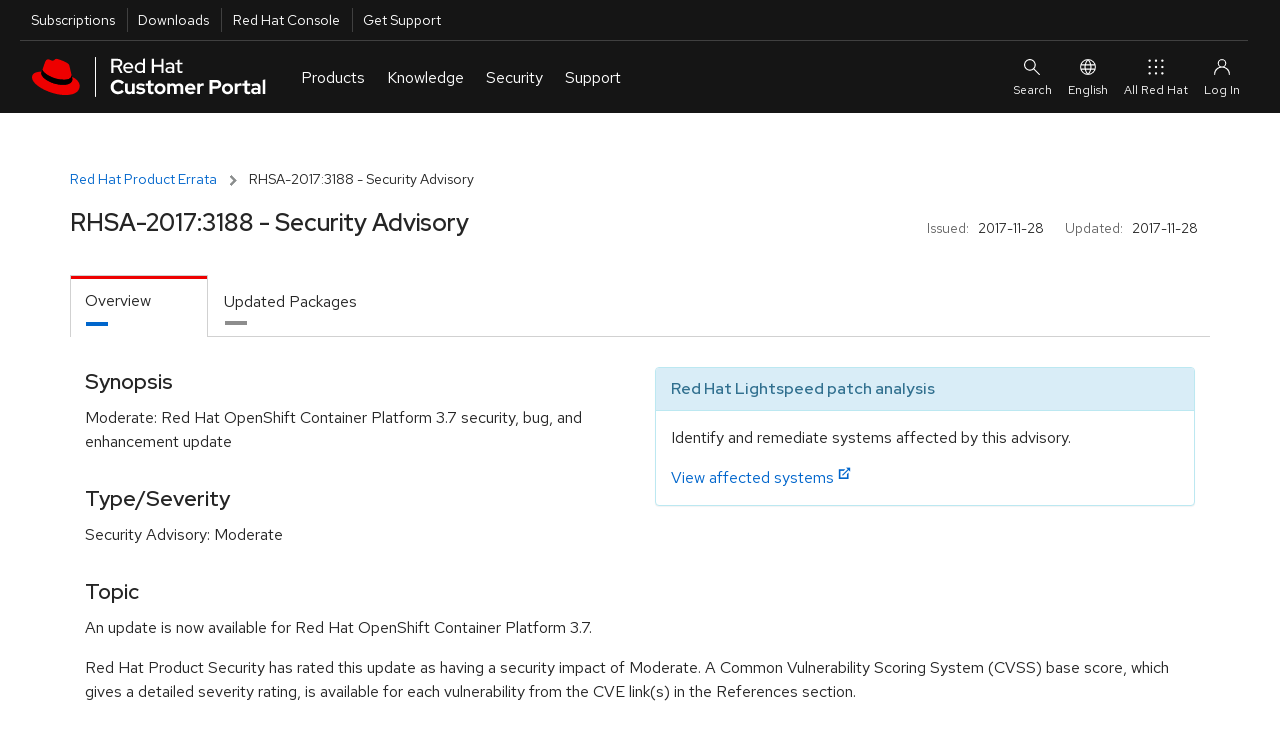

--- FILE ---
content_type: text/html; charset=utf-8
request_url: https://access.redhat.com/errata/RHSA-2017:3188
body_size: 82297
content:
<!DOCTYPE html>
<html>
  <head>
    <script src="/downloads/content/assets/jquery@3.6.3/jquery-3.6.3.min-e3db8a0c49de38e87a491d40ca9ec2e4a4291b10aa1cd1055ae48962f156b1f6.js"></script>
<script src="/downloads/content/assets/jquery-ui@1.13.2/jquery-ui.min-9c93537b58e1bac14b08f377da315d7c1e5fc6a8d2934eb0866d205b9bf92052.js"></script>
<link rel="stylesheet" href="/downloads/content/assets/jquery-ui@1.13.2/jquery-ui-12b912cfc5b40deefd4df0a9ea704ca6c52afc5077898f5adb7bcdcf67f13071.css" />
<script src="/downloads/content/assets/datatables.net@1.13.2/jquery.dataTables.min-da82fd146050f8af538a304791ea4528a096382e7ade9346ba711e0144961aff.js"></script>
<script src="/downloads/content/assets/chosen.jquery.min-f8c2d3aed9866b79b11990b0289dbcbb8d6a4102bdee58d8df8b7024a3a327b5.js"></script>
<script src="/downloads/content/assets/jquery.equalheights.min-646abbfcb2f6301a2a5a54f4859c15254a777a36d331947f07d99953f917a84b.js"></script>
<script src="/downloads/content/assets/bootstrap@3.3.7/bootstrap.min-d00f21189d04aca979a7f293ac5cc8a05a6f4519bca6840d46d2aebe367f2881.js"></script>

    <!-- CP_PRIMER_HEAD -->
    <meta charset="utf-8" />
    <meta http-equiv="X-UA-Compatible" content="IE=edge" />
    <!--[if IEMobile]><meta http-equiv="cleartype" content="on" /><![endif]-->

    <!-- metaInclude -->
    <meta name="viewport" content="width=device-width, initial-scale=1" />

    <!-- Chrome, Firefox OS and Opera -->
    <meta name="theme-color" content="#000000" />
    <!-- Windows Phone -->
    <meta name="msapplication-navbutton-color" content="#000000" />
    <!-- iOS Safari -->
    <meta name="apple-mobile-web-app-status-bar-style" content="#000000" />
    
    <script async>
        if (!HTMLScriptElement.supports || !HTMLScriptElement.supports('importmap')) {
            import("https://www.redhatstatic.com/dssf-001/v1-alpha/es-module-shims@1.7.3.js");
        }
    </script>
    <script type="importmap">
              {
                "imports": {
                  "@patternfly/elements/" : "https://www.redhatstatic.com/dssf-001/v1-alpha/@patternfly/elements@2.2.2/",
                  "@patternfly/icons/": "https://www.redhatstatic.com/dssf-001/v1-alpha/@patternfly/icons@1.0.2/",
                  "@rhds/elements/":"https://www.redhatstatic.com/dssf-001/v1-alpha/@rhds/elements@1.4.1/elements/",
                  "@rhds/elements/lib/":"https://www.redhatstatic.com/dssf-001/v1-alpha/@rhds/elements@1.4.1/lib/"
                }
              }
    </script>
    <script async  src="https://static.redhat.com/libs/redhat/marketing/latest/trustarc/trustarc.js"></script>
    <script async src="//www.redhat.com/ma/dpal.js"></script>
    
    <script type="text/javascript">
      window.portal = {
      
        host       : "https://access.redhat.com",
        idp_url    : "https://sso.redhat.com",
      
        env        : "prod",
        lang       : "en",
        version    : "1.5.24",
        builddate  : "Mon Nov 24 2025 14:52:45 GMT+0000 (Coordinated Universal Time)",
        deploydate : "Monday, 24-Nov-2025 14:52:53 UTC",
        fetchdate  : "Saturday, 17-Jan-2026 05:25:21 UTC",
        primer     : {}
      };
      var l=Object.defineProperty;var g=o=>l(o,"__esModule",{value:!0});var a=(o,t)=>()=>(o&&(t=o(o=0)),t);var u=(o,t)=>{g(o);for(var n in t)l(o,n,{get:t[n],enumerable:!0})};var e=a(()=>{});var i=a(()=>{e()});var p={};u(p,{loginIfSessionExists:()=>P});function P(){let o=!/\/logout.*/.test(location.pathname),t=window.portal.host===location.origin,n=document.cookie.indexOf("rh_sso_session")>=0,w=!(document.cookie.indexOf("rh_jwt")>=0);if(o&&t&&n&&w){let c=encodeURIComponent(window.location.href);window.location.assign(`/login?redirectTo=${c}`)}}var m=a(()=>{e();i()});e();e();i();var f="cp_primer_global_ready",E=!1;function d(){return new Promise(o=>{E?o(window.portal.primer):window.addEventListener(f,()=>{o(window.portal.primer)})})}e();var s=!0,v=undefined;i();window.portal.primer.onReady=d;s&&Promise.resolve().then(()=>(m(),p)).then(({loginIfSessionExists:o})=>{o()});document.documentElement.setAttribute("lang",document.documentElement.getAttribute("lang")||window.portal.lang||"en");

    </script>
    <script type="module" src="https://access.redhat.com/services/primer/js/primer.js" crossorigin="anonymous"></script>

    
    <script type="module">
      import 'https://www.redhatstatic.com/dssf-001/v1-alpha/@rhds/elements@1.4.1/elements/rh-footer/rh-footer.js';
    </script>
    <script type="module">
      import 'https://www.redhatstatic.com/dssf-001/v1-alpha/@rhds/elements@1.4.1/elements/rh-site-status/rh-site-status.js';
    </script>
    <link defer media="all" rel="stylesheet" href="https://www.redhatstatic.com/dssf-001/v1-alpha/@rhds/elements@1.4.1/elements/rh-footer/rh-footer-lightdom.css" />
    

    
    <script type="module">
      const primer = await window.portal.primer.onReady();
      const comp = await primer.components.include('cp-ask-red-hat');

      const cpAsk = document.querySelector('cp-ask-red-hat');
      await cpAsk.updateComplete;

    
      cpAsk.healthCheckEndpoint = "https://access.redhat.com/api/ask/v1/health";
      cpAsk.hydraEndpoint = "https://access.redhat.com/hydra/rest/contacts/sso/current";
      cpAsk.href = "https://access.redhat.com/ask";
    

      primer.session.onInit(async () => {
        if (primer.session.isAuthenticated()) {
          // get values from primer session pass them to cpAsk
          cpAsk.authToken = primer.session.getEncodedToken();
          cpAsk.userId = primer.session.getUserInfo().user_id;
        }
      });
    </script>
    

    
    <link rel="preconnect" href="https://static.redhat.com">
    <link rel="preconnect" href="https://consent.trustarc.com">
    

    <style type="text/css" media="screen">body::before{content:"CRITICAL CSS"}</style>

    <!-- testing a method for async CSS loading recommended at https://web.dev/defer-non-critical-css/#optimize -->

    <!-- <link rel="preload" href="https://access.redhat.com/services/primer/css/bootstrap.css" as="style" onload="this.onload=null;this.rel='stylesheet'"> -->
    <!-- <link rel="preload" href="https://access.redhat.com/services/primer/css/bootstrap-grid.css" as="style" onload="this.onload=null;this.rel='stylesheet'"> -->
    <!-- <link rel="preload" href="https://access.redhat.com/services/primer/css/main.css" as="style" onload="this.onload=null;this.rel='stylesheet'"> -->
    <!-- <link rel="preload" href="https://access.redhat.com/services/primer/css/components.css" as="style" onload="this.onload=null;this.rel='stylesheet'"> -->
    <!-- <link rel="preload" href="https://access.redhat.com/services/primer/css/pages.css" as="style" onload="this.onload=null;this.rel='stylesheet'"> -->
    <!-- <link rel="preload" href="https://access.redhat.com/services/primer/js/primer.css" as="style" onload="this.onload=null;this.rel='stylesheet'"> -->

    <!-- <noscript><link rel="stylesheet" href="https://access.redhat.com/services/primer/css/bootstrap.css"></noscript> -->
    <!-- <noscript><link rel="stylesheet" href="https://access.redhat.com/services/primer/css/bootstrap-grid.css"></noscript> -->
    <!-- <noscript><link rel="stylesheet" href="https://access.redhat.com/services/primer/css/main.css"></noscript> -->
    <!-- <noscript><link rel="stylesheet" href="https://access.redhat.com/services/primer/css/components.css"></noscript> -->
    <!-- <noscript><link rel="stylesheet" href="https://access.redhat.com/services/primer/css/pages.css"></noscript> -->
    <!-- <noscript><link rel="stylesheet" href="https://access.redhat.com/services/primer/js/primer.css"></noscript> -->

    <!-- /testing a method for async CSS loading recommended at https://web.dev/defer-non-critical-css/#optimize -->

    <!-- typical method for loading CSS -->

    <link defer media="all" rel="stylesheet" href="https://access.redhat.com/services/primer/css/bootstrap.css" />
    <link defer media="all" rel="stylesheet" href="https://access.redhat.com/services/primer/css/bootstrap-grid.css" />
    <link defer media="all" rel="stylesheet" href="https://access.redhat.com/services/primer/css/main.css" />
    <link defer media="all" rel="stylesheet" href="https://access.redhat.com/services/primer/css/components.css" />
    <link defer media="all" rel="stylesheet" href="https://access.redhat.com/services/primer/css/pages.css" />
    <link defer media="all" rel="stylesheet" href="https://access.redhat.com/services/primer/js/primer.css" />

    <!-- /typical method for loading CSS -->
    <!-- /CP_PRIMER_HEAD -->
    <script src="/downloads/content/assets/application-0707faac3941dbe55bbfd705adb380d82c7fbe6973b3e497e5a51c738aceee1f.js"></script>
    <link rel="stylesheet" href="https://access.redhat.com/chrome_themes/nimbus/css/unified-downloads.css" media="all" />
<link rel="stylesheet" href="/downloads/content/assets/rhsm-web-73bcd96a4792dc00894e5d6625c6c77234e2a56ffc020676e9ac58305037e1e2.css" media="screen, print" />
<link rel="stylesheet" href="/downloads/content/assets/downloads-ae209ff28a8a590036ce227feb989ef18564644f7e3af1c48f664a8ce297ae47.css" media="screen, print" />
<script src="/downloads/content/assets/application-0707faac3941dbe55bbfd705adb380d82c7fbe6973b3e497e5a51c738aceee1f.js"></script>
<script src="/downloads/content/assets/rhsm-web-ddf6ad5cb0f13240d3198463703f5f7086a69dfb5b672d873c34e2b35a31572e.js"></script>
<script src="/downloads/content/assets/table_csv-3cea340b59029293821b12286eae155a33bc1f840b8c72341e7a8fdf3701ea70.js"></script>
<script src="/downloads/content/assets/datatable_wrapper-a8555a2424a60cb7701a1067dcd6ab64d2a7c13fd01511b38f21a26e23742d47.js"></script>
<link rel="stylesheet" href="https://access.redhat.com/chrome_themes/nimbus/css/font-awesome.css" media="all" />

    
    <link rel="stylesheet" href="/downloads/content/assets/application-4b7b0dca1a6fa42cc96c2c9fdc527433542acbc5952baa7a80c550588d36f2ea.css" media="all" />
    <meta name="csrf-param" content="authenticity_token" />
<meta name="csrf-token" content="vmwNuTh34ECvvcIoMMBjSoKKi1w6JYupVMgkkaN1Eel1UX32WbOKWwNxiPAoL35wbqytB0QHk8WIfrGzySBEuA" />
  </head>
  <body>
    <noscript><div id="noJavaScript" class="alertError">Note: Our personalized web services require that your browser be enabled for JavaScript and cookies</div></noscript>
    <!-- CP_PRIMER_HEADER -->
<div id="page-wrap" class="page-wrap">
    <div id="pers-top-page-wrap" class="top-page-wrap pers-loader-bg">

        <!--googleoff: all-->
        <header class="masthead" id="masthead">

            <a href="#pfe-navigation" id="global-skip-to-nav" class="skip-link visually-hidden">Skip to navigation</a>
            <a href="#cp-main" class="skip-link visually-hidden">Skip to main content</a>

            
      <nav id="portal-utility-nav" class="utility-navigation utility-navigation--bar hidden-at-mobile" data-analytics-region="universal-navigation" aria-labelledby="nav__utility-nav--desktop">
        <h3 id="nav__utility-nav--desktop" class="element-invisible">
          Utilities
        </h3>
        <ul aria-labelledby="nav__utility-nav--desktop">
          <li id="nav-subscription" data-portal-tour-1="1">
            <a class="top-nav-subscriptions" data-analytics-level="2" data-analytics-category="Utilities" data-analytics-text="Subscription" href="https://access.redhat.com/management/">
              Subscriptions
            </a>
          </li>
          <li id="nav-downloads" data-portal-tour-1="2">
            <a class="top-nav-downloads" data-analytics-level="2" data-analytics-category="Utilities" data-analytics-text="Downloads" href="https://access.redhat.com/downloads/">
              Downloads
            </a>
          </li>
          <li id="nav-rh-console">
            <a class="top-nav-rh-console" data-analytics-level="2" data-analytics-category="Utilities" data-analytics-text="Red Hat Console" href="//console.redhat.com/">
              Red Hat Console
            </a>
          </li>
          <li id="nav-support" data-portal-tour-1="3">
            <a class="top-nav-get-support" data-analytics-level="2" data-analytics-category="Utilities" data-analytics-text="Get Support" href="https://access.redhat.com/support/">
              Get Support
            </a>
          </li>
        </ul>
      </nav>

      <pfe-navigation id="pfe-navigation" data-analytics-region="mega menu">
        <div class="pfe-navigation__logo-wrapper" id="pfe-navigation__logo-wrapper">
          <a href="https://access.redhat.com/" class="pfe-navigation__logo-link" data-analytics-text="logo" data-analytics-category="MM|logo">
            <img class="pfe-navigation__logo-image" alt="Red Hat Customer Portal" src="https://access.redhat.com/chrome_themes/nimbus/img/red-hat-customer-portal.svg" />
          </a>
        </div>

        <nav class="pfe-navigation" aria-label="Main Navigation" data-analytics-region="main nav">
          <ul class="pfe-navigation__menu" id="pfe-navigation__menu">

            
            <li class="pfe-navigation__menu-item hidden-at-tablet hidden-at-desktop" id="nav-subscription--mobile" data-portal-tour-1="1">
              <a class="pfe-navigation__menu-link" data-analytics-level="1" data-analytics-text="Subscriptions" href="https://access.redhat.com/management/">
                Subscriptions
              </a>
            </li>
            <li class="pfe-navigation__menu-item hidden-at-tablet hidden-at-desktop" id="nav-downloads--mobile" data-portal-tour-1="2">
              <a class="pfe-navigation__menu-link" data-analytics-level="1" data-analytics-text="Downloads" href="https://access.redhat.com/downloads/">
                Downloads
              </a>
            </li>
            <li class="pfe-navigation__menu-item hidden-at-tablet hidden-at-desktop" id="nav-containers--mobile">
              <a class="pfe-navigation__menu-link" data-analytics-level="1" data-analytics-text="Red Hat Console" href="//console.redhat.com/">
                Red Hat Console
              </a>
            </li>
            <li class="pfe-navigation__menu-item hidden-at-tablet hidden-at-desktop" id="nav-support--mobile" data-portal-tour-1="3">
              <a class="pfe-navigation__menu-link" data-analytics-level="1" data-analytics-text="Get Support" href="https://access.redhat.com/support/">
                Get Support
              </a>
            </li>

            
            <li class="pfe-navigation__menu-item">
              <a href="https://access.redhat.com/" class="pfe-navigation__menu-link" data-analytics-level="1" data-analytics-text="Products">
                Products
              </a>
              <div class="pfe-navigation__dropdown  pfe-navigation__dropdown--3-column pfe-navigation__dropdown--3-column--centered">
                
                <div>
                  <h3 id="nav__products__top_products" data-analytics-level="2" data-analytics-text="Top Products" data-analytics-category="Top Products">
                    Top Products
                  </h3>
                  <ul aria-labelledby="nav__products__top_products">
                    <li>
                      <a data-analytics-level="3" data-analytics-category="Products|Top Products" data-analytics-text="Red Hat Enterprise Linux" href="https://access.redhat.com/products/red-hat-enterprise-linux/">
                        Red Hat Enterprise Linux
                      </a>
                    </li>
                    <li>
                      <a data-analytics-level="3" data-analytics-category="Products|Top Products" data-analytics-text="Red Hat OpenShift" href="https://access.redhat.com/products/red-hat-openshift-container-platform">
                        Red Hat OpenShift
                      </a>
                    </li>
                    <li>
                      <a data-analytics-level="3" data-analytics-category="Products|Top Products" data-analytics-text="Red Hat Ansible Automation Platform" href="https://access.redhat.com/products/red-hat-ansible-automation-platform/">
                        Red Hat Ansible Automation Platform
                      </a>
                    </li>
                  </ul>
                  <pfe-cta>
                    <a data-analytics-level="3" data-analytics-category="Products and Services|Products" data-analytics-text="All Products" data-analytics-linkType="cta" href="https://access.redhat.com/products/">
                      All Products
                    </a>
                  </pfe-cta>
                </div>
                
                <div>
                  <h3 id="nav__products__downloads_containers" data-analytics-level="2" data-analytics-category="Products and Services" data-analytics-text="Downloads and Containers">
                    Downloads and Containers
                  </h3>
                  <ul aria-labelledby="nav__products__downloads_containers">
                    <li>
                      <a data-analytics-level="3" data-analytics-category="Products|Downloads and Containers" data-analytics-text="Downloads" href="https://access.redhat.com/downloads/">
                        Downloads
                      </a>
                    </li>

                    <li>
                      <a data-analytics-level="3" data-analytics-category="Products|Downloads and Containers" data-analytics-text="Packages" href="https://access.redhat.com/downloads/content/package-browser">
                        Packages
                      </a>
                    </li>
                    <li>
                      <a data-analytics-level="3" data-analytics-category="Products|Downloads and Containers" data-analytics-text="Containers" href="https://catalog.redhat.com/software/containers/explore/">
                        Containers
                      </a>
                    </li>
                  </ul>
                </div>

                
                <div>
                  <h3 id="nav__products__top_resources" data-analytics-level="2" data-analytics-category="Top Resources" data-analytics-text="Top Resources">
                    Top Resources
                  </h3>
                  <ul aria-labelledby="nav__products__top_resources">
                    <li>
                      <a data-analytics-level="3" data-analytics-category="Products|Top Reasources" data-analytics-text="Documentation" href="//docs.redhat.com/">
                        Documentation
                      </a>
                    </li>
                    <li>
                      <a data-analytics-level="3" data-analytics-category="Products|Top Resources" data-analytics-text="Product Life Cycles" href="https://access.redhat.com/product-life-cycles/">
                        Product Life Cycles
                      </a>
                    </li>
                    <li>
                      <a data-analytics-level="3" data-analytics-category="Products|Top Resources" data-analytics-text="Product Compliance" href="https://access.redhat.com/compliance/">
                        Product Compliance
                      </a>
                    </li>
                    <li>
                      <a data-analytics-level="3" data-analytics-category="Products|Top Resources" data-analytics-text="Errata" href="https://access.redhat.com/errata/">
                        Errata
                      </a>
                    </li>

                  </ul>
                </div>
              </div>
            </li>

            
            <li class="pfe-navigation__menu-item">
              <a class="pfe-navigation__menu-link" data-analytics-level="1" data-analytics-text="Knowledge" href="https://access.redhat.com/labs/">
                Knowledge
              </a>
              <div class="pfe-navigation__dropdown  pfe-navigation__dropdown--3-column pfe-navigation__dropdown--3-column--centered">
                
                <div>
                  <h3 id="nav__knowledge__knowledge_center" data-analytics-level="2" data-analytics-text="Red Hat Knowledge Center" data-analytics-category="Tools">
                    <a data-analytics-level="2" data-analytics-category="Knowledge|Red Hat Knowledge Center" data-analytics-text="Knowledgebase" href="https://access.redhat.com/kb">
                      Red Hat Knowledge Center
                    </a>
                  </h3>
                  <ul aria-labelledby="nav__knowledge__knowledge_center">
                    <li>
                      <a data-analytics-level="3" data-analytics-category="Knowledge|Red Hat Knowledge Center" data-analytics-text="Knowledgebase Solutions" href="https://access.redhat.com/kb/search?document_kinds=Solution&start=0">
                        Knowledgebase Solutions
                      </a>
                    </li>
                    <li>
                      <a data-analytics-level="3" data-analytics-category="Knowledge|Red Hat Knowledge Center" data-analytics-text="Knowledgebase Articles" href="https://access.redhat.com/kb/search?document_kinds=Article&start=0">
                        Knowledgebase Articles
                      </a>
                    </li>
                    <li>
                      <a data-analytics-level="3" data-analytics-category="Knowledge|Red Hat Knowledge Center" data-analytics-text="Customer Portal Labs" href="https://access.redhat.com/labs/">
                        Customer Portal Labs
                      </a>
                    </li>
                    <li>
                      <a data-analytics-level="3" data-analytics-category="Knowledge|Red Hat Knowledge Center" data-analytics-text="Errata" href="https://access.redhat.com/errata/">
                        Errata
                      </a>
                    </li>
                  </ul>
                </div>

                
                <div>
                  <h3 id="nav__knowledge__product_docs">
                    Top Product Docs
                  </h3>
                  <ul aria-labelledby="nav__knowledge__product_docs">
                    <li>
                      <a data-analytics-level="3" data-analytics-category="Knowledge|Top Product Docs" data-analytics-text="Red Hat Enterprise Linux" href="//docs.redhat.com/en/documentation/red_hat_enterprise_linux/">
                        Red Hat Enterprise Linux
                      </a>
                    </li>
                    <li>
                      <a data-analytics-level="3" data-analytics-category="Knowledge|Top Product Docs" data-analytics-text="Red Hat OpenShift" href="//docs.redhat.com/en/documentation/openshift_container_platform/">
                        Red Hat OpenShift
                      </a>
                    </li>
                    <li>
                      <a data-analytics-level="3" data-analytics-category="Knowledge|Top Product Docs" data-analytics-text="Red Hat Ansible Automation Platform" href="//docs.redhat.com/en/documentation/red_hat_ansible_automation_platform/">
                        Red Hat Ansible Automation Platform
                      </a>
                    </li>
                  </ul>
                  <pfe-cta>
                    <a data-analytics-level="3" data-analytics-category="Knowledge|Top Product Docs" data-analytics-text="All Product Docs" data-analytics-linkType="cta" href="//docs.redhat.com/en/products">
                      All Product Docs
                    </a>
                  </pfe-cta>
                </div>

                
                <div>
                  <h3 id="nav__knowledge__training_certification">
                    <a data-analytics-level="2" data-analytics-category="Tools" data-analytics-text="Training and Certification" href="//www.redhat.com/en/services/training-and-certification">
                      Training and Certification
                    </a>
                  </h3>
                  <ul aria-labelledby="nav__knowledge__training_certification">
                    <li>
                      <a data-analytics-level="3" data-analytics-category="Knowledge|Training and Certification" data-analytics-text="About" href="//www.redhat.com/en/services/training-and-certification">
                        About
                      </a>
                    </li>
                    <li>
                      <a data-analytics-level="3" data-analytics-category="Knowledge|Training and Certification" data-analytics-text="Course Index" href="//www.redhat.com/en/services/training/all-courses-exams">
                        Course Index
                      </a>
                    </li>
                    <li>
                      <a data-analytics-level="3" data-analytics-category="Knowledge|Training and Certification" data-analytics-text="Certification Index" href="//www.redhat.com/en/services/certifications">
                        Certification Index
                      </a>
                    </li>
                    <li>
                      <a data-analytics-level="3" data-analytics-category="Knowledge|Training and Certification" data-analytics-text="Skill Assessment" href="//skills.ole.redhat.com/">
                        Skill Assessment
                      </a>
                    </li>
                  </ul>
                </div>
              </div>
            </li>

            
            <li class="pfe-navigation__menu-item">
              <a class="pfe-navigation__menu-link" data-analytics-level="1" data-analytics-text="Security" href="https://access.redhat.com/security/">
                Security
              </a>
              <div class="pfe-navigation__dropdown  pfe-navigation__dropdown--3-column pfe-navigation__dropdown--3-column--centered">
                
                <div>
                  <h3 id="security__security_center">
                    <a data-analytics-level="2" data-analytics-category="Security" data-analytics-text="Red Hat Product Security Center" href="https://access.redhat.com/security">
                      Red Hat Product Security Center
                    </a>
                  </h3>
                  <ul aria-labelledby="security__security_center">

                    <li>
                      <a data-analytics-level="3" data-analytics-category="Security|Red Hat Product Security Center" data-analytics-text="Security Updates" href="https://access.redhat.com/security/security-updates/">
                        Security Updates
                      </a>
                    </li>
                    <li>
                      <a data-analytics-level="3" data-analytics-category="Security|Red Hat Product Security Center" data-analytics-text="Security Advisories" href="https://access.redhat.com/security/security-updates/#/security-advisories">
                        Security Advisories
                      </a>
                    </li>
                    <li>
                      <a data-analytics-level="3" data-analytics-category="Security|Red Hat Product Security Center" data-analytics-text="Red Hat CVE Database" href="https://access.redhat.com/security/security-updates/#/cve">
                        Red Hat CVE Database
                      </a>
                    </li>
                    <li>
                      <a data-analytics-level="3" data-analytics-category="Security|Red Hat Product Security Center" data-analytics-text="Errata" href="https://access.redhat.com/errata/">
                        Errata
                      </a>
                    </li>
                  </ul>
                </div>
                
                <div>
                  <h3 id="nav__security__references" data-analytics-level="2" data-analytics-text="References" data-analytics-category="Security">
                    References
                  </h3>
                  <ul aria-labelledby="nav__security__references">
                    <li>
                      <a data-analytics-level="3" data-analytics-category="Security|References" data-analytics-text="Security Bulletins" href="https://access.redhat.com/security/vulnerabilities">
                        Security Bulletins
                      </a>
                    </li>
                    <li>
                      <a data-analytics-level="3" data-analytics-category="Security|Red Hat Product Security Center" data-analytics-text="Severity Ratings" href="https://access.redhat.com/security/updates/classification/">
                        Severity Ratings
                      </a>
                    </li>
                    <li>
                      <a data-analytics-level="3" data-analytics-category="Security|References" data-analytics-text="Security Data" href="https://access.redhat.com/security/data">
                        Security Data
                      </a>
                    </li>
                  </ul>
                </div>

                
                <div>
                  <h3 id="nav__security__top_resources">
                    Top Resources
                  </h3>
                  <ul aria-labelledby="nav__security__top_resources">
                    <li>
                      <a data-analytics-level="3" data-analytics-category="Security|Top Resources" data-analytics-text="Security Labs" href="https://access.redhat.com/security/security-updates/#/security-labs">
                        Security Labs
                      </a>
                    </li>
                    <li>
                      <a data-analytics-level="3" data-analytics-category="Security|Top Resources" data-analytics-text="Backporting Policies" href="https://access.redhat.com/security/updates/backporting/">
                        Backporting Policies
                      </a>
                    </li>
                    <li>
                      <a data-analytics-level="3" data-analytics-category="Security|Top Resources" data-analytics-text="Security Blog" href="//redhat.com/en/blog/channel/security">
                        Security Blog
                      </a>
                    </li>
                  </ul>
                </div>

              </div>
            </li>

            
            <li class="pfe-navigation__menu-item">
              <a href="https://access.redhat.com/support/" class="pfe-navigation__menu-link" data-analytics-level="1" data-analytics-text="Support">
                Support
              </a>
              <div class="pfe-navigation__dropdown  pfe-navigation__dropdown--3-column pfe-navigation__dropdown--3-column--centered">

                
                <div>
                  <h3 id="nav__support__rh_support">
                    <a href="https://access.redhat.com/support/" data-analytics-level="2" data-analytics-text="Red Hat Support" data-analytics-category="Support">
                      Red Hat Support
                    </a>
                  </h3>
                  <ul aria-labelledby="nav__support__rh_support">
                    <li>
                      <a data-analytics-level="3" data-analytics-category="Support|Red Hat Support" data-analytics-text="Support Cases" href="https://access.redhat.com/support/cases/">
                        Support Cases
                      </a>
                    </li>
                    <li>
                      <a data-analytics-level="3" data-analytics-category="Support|Red Hat Support" data-analytics-text="Troubleshoot" href="https://access.redhat.com/support/cases/#/troubleshoot">
                        Troubleshoot
                      </a>
                    </li>
                    <li>
                      <a data-analytics-level="3" data-analytics-category="Support|Red Hat Support" data-analytics-text="Get Support" href="https://access.redhat.com/support/">
                        Get Support
                      </a>
                    </li>
                    <li>
                      <a data-analytics-level="3" data-analytics-category="Support|Red Hat Support" data-analytics-text="Contact Red Hat Support" href="https://access.redhat.com/support/contact/">
                        Contact Red Hat Support
                      </a>
                    </li>

                  </ul>

                </div>

                
                <div>
                  <h3 id="nav__support__community_support">
                    <a href="https://access.redhat.com/community" data-analytics-level="2" data-analytics-text="Red Hat Community Support" data-analytics-category="Support">
                      Red Hat Community Support
                    </a>
                  </h3>
                  <ul aria-labelledby="nav__support__community_support">
                    <li>
                      <a data-analytics-level="3" data-analytics-category="Support|Red Hat Community Support" data-analytics-text="Customer Portal Community" href="https://access.redhat.com/community/">
                        Customer Portal Community
                      </a>
                    </li>
                    <li>
                      <a data-analytics-level="3" data-analytics-category="Support|Red Hat Community Support" data-analytics-text="Community Discussions" href="https://access.redhat.com/discussions/">
                        Community Discussions
                      </a>
                    </li>
                    <li>
                      <a data-analytics-level="3" data-analytics-category="Support|Red Hat Community Support" data-analytics-text="Red Hat Accelerator Program" href="https://access.redhat.com/accelerators/">
                        Red Hat Accelerator Program
                      </a>
                    </li>
                    <!-- commented out because the accelerator program link will likely be replaced by "Contribute" in the future. Translation strings are already in place so uncommenting this link is all that will be needed
                                         <li>
                                        <a data-analytics-level="3" data-analytics-category="Support|Red Hat Community Support" data-analytics-text="Contribute" href="https://access.redhat.com/">
                                            Contribute
                                        </a>
                                      </li> -->

                  </ul>
                </div>

                
                <div>
                  <h3 id="nav__support__top_resources" data-analytics-level="2" data-analytics-text="Top Resources" data-analytics-category="Support">
                    Top Resources
                  </h3>
                  <ul aria-labelledby="nav__support__top_resources">
                    <li>
                      <a data-analytics-level="3" data-analytics-category="Support|Top Resources" data-analytics-text="Product Life Cycles" href="https://access.redhat.com/product-life-cycles/">
                        Product Life Cycles
                      </a>
                    </li>
                    <li>
                      <a data-analytics-level="3" data-analytics-category="Support|Top Resources" data-analytics-text="Customer Portal Labs" href="https://access.redhat.com/labs/">
                        Customer Portal Labs
                      </a>
                    </li>
                    <li>
                      <a data-analytics-level="3" data-analytics-category="Support|Top Resources" data-analytics-text="Red Hat JBoss Supported Configurations" href="https://access.redhat.com/support/configurations/jboss">
                        Red Hat JBoss Supported Configurations
                      </a>
                    </li>
                    <li>
                      <a data-analytics-level="3" data-analytics-category="Support|Top Resources" data-analytics-text="Red Hat Lightspeed" href="https://cloud.redhat.com/insights">
                        Red Hat Lightspeed
                      </a>
                    </li>
                  </ul>
                </div>
              </div>
            </li>
          </ul>



                    
                    
                    
                </nav>

                
                <div id="site-search" slot="search" class="utility-link site-search">
                    <div class="content">
                        <form class="ng-pristine ng-valid topSearchForm" id="topSearchForm" name="topSearchForm" action="/search/browse/search/" method="get" enctype="application/x-www-form-urlencoded">
                            <cp-search-autocomplete class="push-bottom" path="/webassets/avalon/j/data.json"></cp-search-autocomplete>
                            
                            <div>
                                Or <a href="/support/cases/#/troubleshoot">troubleshoot an issue</a>.
                            </div>
                        </form>
                    </div>
                </div>

                <div id="ask-red-hat" slot="event">
                  <cp-ask-red-hat data-analytics-category="RHCP|HP|Navigation|Authenticated|Subs" data-analytics-text="Ask Red Hat" data-analytics-linktype="cta"></cp-ask-red-hat>
                </div>

                <div slot="secondary-links" id="localesMenu">
                    <button class="pfe-navigation__secondary-link">
                        <pfe-icon icon="web-icon-globe" size="sm" aria-hidden="true"></pfe-icon>
                        English
                    </button>

                    <pfe-navigation-dropdown dropdown-width="single">
                        <h2 class="utility-header">
                            Select Your Language
                        </h2>
                        <ul class="reset">
                            <li><a href="#" data-lang="en" id="en" data-analytics-text="English">English</a></li>
                            <li><a href="#" data-lang="fr" id="fr" data-analytics-text="French">Français</a></li>
                            <li><a href="#" data-lang="ko" id="ko" data-analytics-text="Korean">한국어</a></li>
                            <li><a href="#" data-lang="ja" id="ja" data-analytics-text="Japanese">日本語</a></li>
                            <li><a href="#" data-lang="zh_CN" id="zh_CN" data-analytics-text="Chinese">中文 (中国)</a></li>
                        </ul>

                    </pfe-navigation-dropdown>
                </div>

                
                <rh-account-dropdown slot="account"></rh-account-dropdown>

                
                <pfe-primary-detail breakpoint-width="600" class="main-menu__dropdown--product__product-listing" slot="main-menu__dropdown--product__product-listing" consistent-height>
                    <h3 slot="details-nav">
                        
                            Infrastructure and Management
                            
                    </h3>
                    <div slot="details">
                        <ul>
                            <li>
                                <a data-analytics-level="3" data-analytics-category="Products and Services|Products:Infrastructure and Management" data-analytics-text="Red Hat Enterprise Linux" href="https://access.redhat.com/products/red-hat-enterprise-linux/">
                                    Red Hat Enterprise Linux
                                </a>
                            </li>
                            <li>
                                <a data-analytics-level="3" data-analytics-category="Products and Services|Products:Infrastructure and Management" data-analytics-text="Red Hat Satellite" href="https://access.redhat.com/products/red-hat-satellite/">
                                    Red Hat Satellite
                                </a>
                            </li>
                            <li>
                                <a data-analytics-level="3" data-analytics-category="Products and Services|Products:Infrastructure and Management" data-analytics-text="Red Hat Subscription Management" href="https://access.redhat.com/products/red-hat-subscription-management/">
                                    Red Hat Subscription Management
                                </a>
                            </li>
                            <li>
                                <a data-analytics-level="3" data-analytics-category="Products and Services|Products:Infrastructure and Management" data-analytics-text="Red Hat Lightspeed" href="https://access.redhat.com/products/red-hat-insights/">
                                    Red Hat Lightspeed
                                </a>
                            </li>
                            <li><a data-analytics-level="3" data-analytics-category="Products and Services|Products:Infrastructure and Management" data-analytics-text="Red Hat Ansible Automation Platform" href="https://access.redhat.com/products/red-hat-ansible-automation-platform/">
                                    Red Hat Ansible Automation Platform
                                </a></li>
                        </ul>
                    </div>

                    <h3 slot="details-nav">
                        
                            Cloud Computing
                            
                    </h3>
                    <div slot="details">
                        <ul>
                            <li>
                                <a data-analytics-level="3" data-analytics-category="Products and Services|Products:Cloud Computing" data-analytics-text="Red Hat OpenShift" href="https://access.redhat.com/products/red-hat-openshift-container-platform">
                                    Red Hat OpenShift
                                </a>
                            </li>
                            <li>
                                <a data-analytics-level="3" data-analytics-category="Products and Services|Products:Cloud Computing" data-analytics-text="Red Hat OpenStack Platform" href="https://access.redhat.com/products/red-hat-openstack-platform/">
                                    Red Hat OpenStack Platform
                                </a>
                            </li>
                            <li>
                                <a data-analytics-level="3" data-analytics-category="Products and Services|Products:Cloud Computing Platform" data-analytics-text="Red Hat OpenShift Container Platform" href="https://access.redhat.com/products/red-hat-openshift-container-platform/">
                                    Red Hat OpenShift
                                </a>
                            </li>
                            <li>
                                <a data-analytics-level="3" data-analytics-category="Products and Services|Products:Cloud Computing Platform" data-analytics-text="Red Hat OpenShift AI" href="https://access.redhat.com/products/red-hat-openshift-ai/">
                                    Red Hat OpenShift AI
                                </a>
                            </li>
                            <li>
                                <a data-analytics-level="3" data-analytics-category="Products and Services|Products:Cloud Computing" data-analytics-text="Red Hat OpenShift Dedicated" href="https://access.redhat.com/products/openshift-dedicated-red-hat/">
                                    Red Hat OpenShift Dedicated
                                </a>
                            </li>
                            <li>
                                <a data-analytics-level="3" data-analytics-category="Products and Services|Products:Cloud Computing Platform" data-analytics-text="Red Hat Advanced Cluster Security for Kubernetes" href="https://access.redhat.com/products/red-hat-advanced-cluster-security-for-kubernetes/">
                                    Red Hat Advanced Cluster Security for Kubernetes
                                </a>
                            </li>
                            <li>
                                <a data-analytics-level="3" data-analytics-category="Products and Services|Products:Cloud Computing" data-analytics-text="Red Hat Advanced Cluster Management for Kubernetes" href="https://access.redhat.com/products/red-hat-advanced-cluster-management-for-kubernetes/">
                                    Red Hat Advanced Cluster Management for Kubernetes
                                </a>
                            </li>
                            <li>
                                <a data-analytics-level="3" data-analytics-category="Products and Services|Products:Cloud Computing" data-analytics-text="Red Hat Quay" href="https://access.redhat.com/products/red-hat-quay/">
                                    Red Hat Quay
                                </a>
                            </li>
                            <li>
                                <a data-analytics-level="3" data-analytics-category="Products and Services|Products:Cloud Computing" data-analytics-text="Red Hat OpensShift Dev Spaces" href="https://access.redhat.com/products/red-hat-openshift-dev-spaces">
                                    Red Hat OpenShift Dev Spaces
                                </a>
                            </li>
                            <li>
                                <a data-analytics-level="3" data-analytics-category="Products and Services|Products:Cloud Computing" data-analytics-text="Red Hat OpenShift Service on AWS" href="https://access.redhat.com/products/red-hat-openshift-service-aws">
                                    Red Hat OpenShift Service on AWS
                                </a>
                            </li>
                        </ul>
                    </div>

                    <h3 slot="details-nav">
                        
                            Storage
                            
                    </h3>
                    <div slot="details">
                        <ul>
                            <li>
                                <a data-analytics-level="3" data-analytics-category="Products and Services|Products:Storage" data-analytics-text="Red Hat Gluster Storage" href="https://access.redhat.com/products/red-hat-storage/">
                                    Red Hat Gluster Storage
                                </a>
                            </li>
                            <li>
                                <a data-analytics-level="3" data-analytics-category="Products and Services|Products:Storage" data-analytics-text="Red Hat Hyperconverged Infrastructure" href="https://access.redhat.com/products/red-hat-hyperconverged-infrastructure/">
                                    Red Hat Hyperconverged Infrastructure
                                </a>
                            </li>
                            <li>
                                <a data-analytics-level="3" data-analytics-category="Products and Services|Products:Storage" data-analytics-text="Red Hat Ceph Storage" href="https://access.redhat.com/products/red-hat-ceph-storage/">
                                    Red Hat Ceph Storage
                                </a>
                            </li>
                            <li>
                                <a data-analytics-level="3" data-analytics-category="Products and Services|Products:Storage" data-analytics-text="Red Hat Openshift Container Storage" href="https://access.redhat.com/products/red-hat-openshift-data-foundation">
                                    Red Hat OpenShift Data Foundation
                                </a>
                            </li>
                        </ul>
                    </div>

                    <h3 slot="details-nav">
                        
                            Runtimes
                            
                    </h3>
                    <div slot="details">
                        <ul>
                            <li>
                                <a data-analytics-level="3" data-analytics-category="Products and Services|Products:Runtimes" data-analytics-text="Red Hat Runtimes" href="https://access.redhat.com/products/red-hat-runtimes/">
                                    Red Hat Runtimes
                                </a>
                            </li>
                            <li>
                                <a data-analytics-level="3" data-analytics-category="Products and Services|Products:Runtimes" data-analytics-text="Red Hat JBoss Enterprise Application Platform" href="https://access.redhat.com/products/red-hat-jboss-enterprise-application-platform/">
                                    Red Hat JBoss Enterprise Application Platform
                                </a>
                            </li>
                            <li>
                                <a data-analytics-level="3" data-analytics-category="Products and Services|Products:Runtimes" data-analytics-text="Red Hat Data Grid" href="https://access.redhat.com/products/red-hat-data-grid/">
                                    Red Hat Data Grid
                                </a>
                            </li>
                            <li>
                                <a data-analytics-level="3" data-analytics-category="Products and Services|Products:Runtimes" data-analytics-text="Red Hat JBoss Web Server" href="https://access.redhat.com/products/red-hat-jboss-web-server/">
                                    Red Hat JBoss Web Server
                                </a>
                            </li>
                            <li>
                                <a data-analytics-level="3" data-analytics-category="Products and Services|Products:Runtimes" data-analytics-text="Red Hat build of Keycloak" href="https://access.redhat.com/products/red-hat-build-of-keycloak/">
                                    Red Hat build of Keycloak
                                </a>
                            </li>
                            <li>
                                <a data-analytics-level="3" data-analytics-category="Products and Services|Products:Runtimes" data-analytics-text="Red Hat support for Spring Boot" href="https://access.redhat.com/products/spring-boot/">
                                    Red Hat support for Spring Boot
                                </a>
                            </li>
                            <li>
                                <a data-analytics-level="3" data-analytics-category="Products and Services|Products:Runtimes" data-analytics-text="Red Hat build of Node.js" href="https://access.redhat.com/products/nodejs/">
                                    Red Hat build of Node.js
                                </a>
                            </li>
                            
                            <li>
                                <a data-analytics-level="3" data-analytics-category="Products and Services|Products:Runtimes" data-analytics-text="Red Hat build of Quarkus" href="https://access.redhat.com/products/quarkus/">
                                    Red Hat build of Quarkus
                                </a>
                            </li>
                        </ul>
                    </div>

                    <h3 slot="details-nav">
                        
                            Integration and Automation
                            
                    </h3>
                    <div slot="details">
                        <ul class="border-bottom" id="portal-menu-border-bottom">
                            <li>
                                <a data-analytics-level="3" data-analytics-category="Products and Services|Products:Integration and Automation" data-analytics-text="Red Hat Application Foundations" href="https://access.redhat.com/products/red-hat-application-foundations/">
                                    Red Hat Application Foundations
                                </a>
                            </li>
                            <li>
                                <a data-analytics-level="3" data-analytics-category="Products and Services|Products:Integration and Automation" data-analytics-text="Red Hat Fuse" href="https://access.redhat.com/products/red-hat-fuse/">
                                    Red Hat Fuse
                                </a>
                            </li>
                            <li>
                                <a data-analytics-level="3" data-analytics-category="Products and Services|Products:Integration and Automation" data-analytics-text="Red Hat AMQ" href="https://access.redhat.com/products/red-hat-amq/">
                                    Red Hat AMQ
                                </a>
                            </li>
                            <li>
                                <a data-analytics-level="3" data-analytics-category="Products and Services|Products:Integration and Automation" data-analytics-text="Red Hat 3scale API Management" href="https://access.redhat.com/products/red-hat-3scale/">
                                    Red Hat 3scale API Management
                                </a>
                            </li>
                        </ul>
                    </div>
                    <div slot="details-nav--footer">
                        <pfe-cta pfe-priority="primary">
                            <a href="https://access.redhat.com/products/" class="pfe-navigation__menu-link" data-analytics-level="2" data-analytics-text="All Products" data-analytics-category="Products and Services|Products:" data-analytics-linkType="cta">
                                All Products
                            </a>
                        </pfe-cta>
                    </div>
                </pfe-primary-detail>

            </pfe-navigation>

            <div id="scroll-anchor"></div>

            <!--[if IE 8]>
                <div class="portal-messages">
                <div class="alert alert-warning alert-portal alert-w-icon">
                <span class="icon-warning alert-icon" aria-hidden="true"></span>
                You are using an unsupported web browser. Update to a supported browser for the best experience. <a href="https://access.redhat.com/announcements/2120951">Read the announcement</a>.
                </div>
                </div>
            <![endif]-->
            <!--[if IE 9]>
                <div class="portal-messages">
                <div class="alert alert-warning alert-portal alert-w-icon">
                <span class="icon-warning alert-icon" aria-hidden="true"></span>
                As of March 1, 2016, the Red Hat Customer Portal will no longer support Internet Explorer 9. See our new <a href="/help/browsers">browser support policy</a> for more information.
                </div>
                </div>
            <![endif]-->
            <div id="site-section"></div>
        </header>
        <!--googleon: all-->

        <main id="cp-main" class="portal-content-area">
            <div id="cp-content" class="main-content">

                            <!-- /CP_PRIMER_HEADER -->
    <div class='container'>
<div class='band band-first'>
<script>
  document.title = "RHSA-2017:3188 - Security Advisory - Red Hat Customer Portal";
</script>
<div class="masthead">
  <div class="breadcrumbs">
          <a href="/errata">Red Hat Product Errata</a>
        RHSA-2017:3188 - Security Advisory
  </div>
</div>

<div class='print-single'>
<dl class='details'>
<dt>Issued:</dt>
<dd>2017-11-28</dd>
<dt>Updated:</dt>
<dd>2017-11-28</dd>
</dl>
<h1>RHSA-2017:3188 - Security Advisory</h1>
<div id='tabs'>
<ul class='nav nav-tabs' role='tablist'>
<li class='active' role='presentation'><a role="tab" data-taggle="tab" aria-controls="overview" href="#overview">Overview</a></li>
<li role='presentation'><a role="tab" data-toggle="tab" aria-controls="packages" href="#packages">Updated Packages</a></li>
</ul>
<div class='tab-content'>
<div class='tab-pane active' id='overview' role='tabpanel'>
<div class='cp-grid' data-cp-grid='xs-1-cols md-2-cols lg-2-cols'>
<div class='cp-grid-item'>
<div class='push-bottom' id='synpopsis'>
<h2>Synopsis</h2>
<p>Moderate: Red Hat OpenShift Container Platform 3.7 security, bug, and enhancement update</p>
</div>
<div id='type-severity'>
<h2>Type/Severity</h2>
<p>Security Advisory: Moderate</p>
</div>
</div>
<div class='cp-grid-item'>
<div class='panel panel-info'>
<div class='panel-heading'>
<h2 class='panel-title'>Red Hat Lightspeed patch analysis</h2>
</div>
<div class='panel-body'>
<p>Identify and remediate systems affected by this advisory.</p>
<p>
<a target="_blank" href="https://console.redhat.com/insights/patch/advisories/RHSA-2017:3188">View affected systems</a>
</p>
</div>
</div>
</div>
</div>
<div id='topic'>
<h2>Topic</h2>
<p>An update is now available for Red Hat OpenShift Container Platform 3.7.<br /></p><p>Red Hat Product Security has rated this update as having a security impact of Moderate. A Common Vulnerability Scoring System (CVSS) base score, which gives a detailed severity rating, is available for each vulnerability from the CVE link(s) in the References section.</p>
</div>
<div id='description'>
<h2>Description</h2>
<p>Red Hat OpenShift Container Platform is the company&#39;s cloud computing Platform-as-a-Service (PaaS) solution designed for on-premise or private cloud deployments.<br /></p><p>The OpenShift Container Platform 3.7 Release Notes, link located within the reference section, provides information about new features, bug fixes, and known issues.<br /></p><p>This advisory contains the RPM packages for this release. An advisory for the container images for this release is available at: <a href="https://access.redhat.com/errata/RHEA-2017:3187." target="_blank">https://access.redhat.com/errata/RHEA-2017:3187.</a> </p><p>Security Fix(es):<br /></p><ul><li> An attacker with knowledge of the given name used to authenticate and access Elasticsearch can later access it without the token, bypassing authentication. This attack also requires that the Elasticsearch be configured with an external route, and the data accessed is limited to the indices. (CVE-2017-12195)</li> 
</ul><p>Red Hat would like to thank Rich Megginson for reporting this issue.</p>
</div>
<div id='solution'>
<h2>Solution</h2>
<p>For details on how to apply this update, which includes the changes described in this advisory, refer to:<br /><a href="https://access.redhat.com/articles/11258" target="_blank">https://access.redhat.com/articles/11258</a> </p><p>For instructions on new installations, see the following documentation:<br /><a href="https://docs.openshift.com/container-platform/3.7/install_config/install/planning.html" target="_blank">https://docs.openshift.com/container-platform/3.7/install_config/install/planning.html</a> </p><p>For instructions on how to properly upgrade existing clusters to OpenShift Container Platform 3.7, see the following documentation:<br /><a href="https://docs.openshift.com/container-platform/3.7/install_config/upgrading/index.html" target="_blank">https://docs.openshift.com/container-platform/3.7/install_config/upgrading/index.html</a></p>
</div>
<div id='affected_products'>
<h2>Affected Products</h2>
<ul>
<li>
Red Hat OpenShift Container Platform 3.7 x86_64
</li>
</ul>
</div>
<div id='fixes'>
<h2>Fixes</h2>
<ul>
<li>
<a target="_blank" href="https://bugzilla.redhat.com/show_bug.cgi?id=1270436">BZ - 1270436</a>
- Could not log in when client clock is &gt; 5 minutes ahead of server clock
</li>
<li>
<a target="_blank" href="https://bugzilla.redhat.com/show_bug.cgi?id=1292507">BZ - 1292507</a>
- pod terminal does not support 3rd level characters
</li>
<li>
<a target="_blank" href="https://bugzilla.redhat.com/show_bug.cgi?id=1316364">BZ - 1316364</a>
- Auto completion does not work normaly when command name is prefixed with path
</li>
<li>
<a target="_blank" href="https://bugzilla.redhat.com/show_bug.cgi?id=1328913">BZ - 1328913</a>
- Long running reliability tests show network errors on nodes
</li>
<li>
<a target="_blank" href="https://bugzilla.redhat.com/show_bug.cgi?id=1356478">BZ - 1356478</a>
- Openshift need update the output error message when try re-format the volume
</li>
<li>
<a target="_blank" href="https://bugzilla.redhat.com/show_bug.cgi?id=1372059">BZ - 1372059</a>
- Dynamic provisioned volumes fail in AWS due to incorrect zone
</li>
<li>
<a target="_blank" href="https://bugzilla.redhat.com/show_bug.cgi?id=1373418">BZ - 1373418</a>
- [atomic registry]Should give more detail info when creating Project and Image Stream with invalid name
</li>
<li>
<a target="_blank" href="https://bugzilla.redhat.com/show_bug.cgi?id=1375134">BZ - 1375134</a>
- Navigation bar can not roll down when user zoom in till it cross over the screen boundary
</li>
<li>
<a target="_blank" href="https://bugzilla.redhat.com/show_bug.cgi?id=1386917">BZ - 1386917</a>
- Deleting an image should allow references to the image to be deleted from imagestreamtags
</li>
<li>
<a target="_blank" href="https://bugzilla.redhat.com/show_bug.cgi?id=1395564">BZ - 1395564</a>
- Unneeded spaces when copying content from terminal in web console
</li>
<li>
<a target="_blank" href="https://bugzilla.redhat.com/show_bug.cgi?id=1401831">BZ - 1401831</a>
- docker-registry can&#39;t fetch requested blob from a remote registry when OpenShift is behind proxy
</li>
<li>
<a target="_blank" href="https://bugzilla.redhat.com/show_bug.cgi?id=1410288">BZ - 1410288</a>
- DNSMasq and NetworkManager scripts cause boot issues with network resources
</li>
<li>
<a target="_blank" href="https://bugzilla.redhat.com/show_bug.cgi?id=1413147">BZ - 1413147</a>
- Size of the emitted data exceeds buffer_chunk_limit
</li>
<li>
<a target="_blank" href="https://bugzilla.redhat.com/show_bug.cgi?id=1415297">BZ - 1415297</a>
- Metrics does not install with cloud-provider and dynamic storage
</li>
<li>
<a target="_blank" href="https://bugzilla.redhat.com/show_bug.cgi?id=1420543">BZ - 1420543</a>
- The --ports flag does not modify dc environment variables
</li>
<li>
<a target="_blank" href="https://bugzilla.redhat.com/show_bug.cgi?id=1422049">BZ - 1422049</a>
- EmptyDir could lead to memory exhaustion
</li>
<li>
<a target="_blank" href="https://bugzilla.redhat.com/show_bug.cgi?id=1427227">BZ - 1427227</a>
- Fix controller panic in creating pod event
</li>
<li>
<a target="_blank" href="https://bugzilla.redhat.com/show_bug.cgi?id=1427992">BZ - 1427992</a>
- replicationcontrollers - not yet ready to handle request; Current resource version
</li>
<li>
<a target="_blank" href="https://bugzilla.redhat.com/show_bug.cgi?id=1428991">BZ - 1428991</a>
- Reordering issue on environment tab dc/bc page
</li>
<li>
<a target="_blank" href="https://bugzilla.redhat.com/show_bug.cgi?id=1430484">BZ - 1430484</a>
- Upgrade from 3.3 to 3.4, Insufficient Pods
</li>
<li>
<a target="_blank" href="https://bugzilla.redhat.com/show_bug.cgi?id=1430651">BZ - 1430651</a>
- Not able to set elasticsearch minimum heap size
</li>
<li>
<a target="_blank" href="https://bugzilla.redhat.com/show_bug.cgi?id=1430661">BZ - 1430661</a>
- RFE: Add metricsPublicURL into master-config during ansible deployment for metrics
</li>
<li>
<a target="_blank" href="https://bugzilla.redhat.com/show_bug.cgi?id=1432607">BZ - 1432607</a>
- Elasticsearch no longer logging to a local file in a pod
</li>
<li>
<a target="_blank" href="https://bugzilla.redhat.com/show_bug.cgi?id=1433236">BZ - 1433236</a>
- [vSphere] Unable to restart atomic-openshift-node, node ip conflicts with cluster network
</li>
<li>
<a target="_blank" href="https://bugzilla.redhat.com/show_bug.cgi?id=1435144">BZ - 1435144</a>
- [Intservice_public_324] Logging upgrade from 3.4.1 to 3.5.0 failed because &quot;No Elasticsearch pods found running.  Cannot update common data model.&quot;
</li>
<li>
<a target="_blank" href="https://bugzilla.redhat.com/show_bug.cgi?id=1435781">BZ - 1435781</a>
- Router Metrics needs to use image shipped by Red Hat
</li>
<li>
<a target="_blank" href="https://bugzilla.redhat.com/show_bug.cgi?id=1436093">BZ - 1436093</a>
- oc binary for MAC is not signed
</li>
<li>
<a target="_blank" href="https://bugzilla.redhat.com/show_bug.cgi?id=1436841">BZ - 1436841</a>
- Concurrent build registry push hangs - baremetal cluster with CNS Gluster registry storage
</li>
<li>
<a target="_blank" href="https://bugzilla.redhat.com/show_bug.cgi?id=1440620">BZ - 1440620</a>
- The help info of clear route status script need to be more specific
</li>
<li>
<a target="_blank" href="https://bugzilla.redhat.com/show_bug.cgi?id=1441028">BZ - 1441028</a>
- Can&#39;t prune the external image
</li>
<li>
<a target="_blank" href="https://bugzilla.redhat.com/show_bug.cgi?id=1441062">BZ - 1441062</a>
- Image Identifier is null
</li>
<li>
<a target="_blank" href="https://bugzilla.redhat.com/show_bug.cgi?id=1442875">BZ - 1442875</a>
- Build stuck in Running status
</li>
<li>
<a target="_blank" href="https://bugzilla.redhat.com/show_bug.cgi?id=1443163">BZ - 1443163</a>
- Failed to push image error at the end of the build when creating an application from a template
</li>
<li>
<a target="_blank" href="https://bugzilla.redhat.com/show_bug.cgi?id=1444367">BZ - 1444367</a>
- ansible doesn&#39;t allow to set challenge true for Openid and gitlab
</li>
<li>
<a target="_blank" href="https://bugzilla.redhat.com/show_bug.cgi?id=1445053">BZ - 1445053</a>
- Fluentd logger is unable to keep up with high amounts of logs from containers running on node.
</li>
<li>
<a target="_blank" href="https://bugzilla.redhat.com/show_bug.cgi?id=1445425">BZ - 1445425</a>
- Visualization errors with multiple indices
</li>
<li>
<a target="_blank" href="https://bugzilla.redhat.com/show_bug.cgi?id=1445797">BZ - 1445797</a>
- journald docker driver, rate limiting across all containers  is silently dropping messages.
</li>
<li>
<a target="_blank" href="https://bugzilla.redhat.com/show_bug.cgi?id=1448595">BZ - 1448595</a>
- oadm prune command fails with TLS issues after adding --confirm
</li>
<li>
<a target="_blank" href="https://bugzilla.redhat.com/show_bug.cgi?id=1448816">BZ - 1448816</a>
- Should add &#39;projected&#39; in scc/restricted volume policy by default
</li>
<li>
<a target="_blank" href="https://bugzilla.redhat.com/show_bug.cgi?id=1449608">BZ - 1449608</a>
- Got error message when using `oc get storageclass storageclass_name`
</li>
<li>
<a target="_blank" href="https://bugzilla.redhat.com/show_bug.cgi?id=1449812">BZ - 1449812</a>
- Update installer example hosts file
</li>
<li>
<a target="_blank" href="https://bugzilla.redhat.com/show_bug.cgi?id=1449820">BZ - 1449820</a>
- Pod STATUS field is showing actual error message
</li>
<li>
<a target="_blank" href="https://bugzilla.redhat.com/show_bug.cgi?id=1450337">BZ - 1450337</a>
- [platformmanagement_public_788]Can&#39;t remove any signature from the image
</li>
<li>
<a target="_blank" href="https://bugzilla.redhat.com/show_bug.cgi?id=1451023">BZ - 1451023</a>
- Changes to the default  clusterNetworkCIDR &amp; hostSubnetLength via installer does not take in account old default value when adding new master.
</li>
<li>
<a target="_blank" href="https://bugzilla.redhat.com/show_bug.cgi?id=1451209">BZ - 1451209</a>
- [Performance issue]hawkular-cassandra pool is busy, there is no available connection and the queue has reached its max size 256
</li>
<li>
<a target="_blank" href="https://bugzilla.redhat.com/show_bug.cgi?id=1451403">BZ - 1451403</a>
- Integrate .Net Core 2.0 Jenkins slave
</li>
<li>
<a target="_blank" href="https://bugzilla.redhat.com/show_bug.cgi?id=1451769">BZ - 1451769</a>
- Image and Container GC failing at set thresholds
</li>
<li>
<a target="_blank" href="https://bugzilla.redhat.com/show_bug.cgi?id=1451881">BZ - 1451881</a>
- headless services causes SDN initialization failure for master-controllers when network change.
</li>
<li>
<a target="_blank" href="https://bugzilla.redhat.com/show_bug.cgi?id=1451910">BZ - 1451910</a>
- [doc] Service is not blocked by dns egress policy rule
</li>
<li>
<a target="_blank" href="https://bugzilla.redhat.com/show_bug.cgi?id=1452206">BZ - 1452206</a>
- Constant short buffer/very short watch error messages for ClusterRoleBinding, ClusterRole and Role
</li>
<li>
<a target="_blank" href="https://bugzilla.redhat.com/show_bug.cgi?id=1452214">BZ - 1452214</a>
- registry-console not starting - dc points to openshift3/registry-console:3.6, actual image is openshift3/registry-console:v3.6
</li>
<li>
<a target="_blank" href="https://bugzilla.redhat.com/show_bug.cgi?id=1453113">BZ - 1453113</a>
- all veth cannot be recovered after restarting openvswitch service
</li>
<li>
<a target="_blank" href="https://bugzilla.redhat.com/show_bug.cgi?id=1453190">BZ - 1453190</a>
- Isolate the network still can be accessed for the project which already make network global
</li>
<li>
<a target="_blank" href="https://bugzilla.redhat.com/show_bug.cgi?id=1454239">BZ - 1454239</a>
- golang 1.8 performance regression in net/http affecting kubernetes scale
</li>
<li>
<a target="_blank" href="https://bugzilla.redhat.com/show_bug.cgi?id=1454535">BZ - 1454535</a>
- modifying project name in template doesn&#39;t work
</li>
<li>
<a target="_blank" href="https://bugzilla.redhat.com/show_bug.cgi?id=1454550">BZ - 1454550</a>
- After create imagestream the usage num of &#39;openshift.io/imagestreams&#39; will double counted
</li>
<li>
<a target="_blank" href="https://bugzilla.redhat.com/show_bug.cgi?id=1454601">BZ - 1454601</a>
- Provision PV in zone other than master failed with error &quot;disk is not found&quot; while disk exists
</li>
<li>
<a target="_blank" href="https://bugzilla.redhat.com/show_bug.cgi?id=1454858">BZ - 1454858</a>
- [paid][free][online-int][starter-us-east-1] Registry liveness probe failures for http2: no cached connection was available
</li>
<li>
<a target="_blank" href="https://bugzilla.redhat.com/show_bug.cgi?id=1455115">BZ - 1455115</a>
- oc run valid image by dry run flag raises mess error
</li>
<li>
<a target="_blank" href="https://bugzilla.redhat.com/show_bug.cgi?id=1455650">BZ - 1455650</a>
- If authentication receives an error it overwrites the message with simply &quot;State is Invalid&quot;
</li>
<li>
<a target="_blank" href="https://bugzilla.redhat.com/show_bug.cgi?id=1455836">BZ - 1455836</a>
- Upgrades fail due to slow reboots causing timeouts
</li>
<li>
<a target="_blank" href="https://bugzilla.redhat.com/show_bug.cgi?id=1456584">BZ - 1456584</a>
- EFK fails when used with Active Directory authentication user with slashes and comma
</li>
<li>
<a target="_blank" href="https://bugzilla.redhat.com/show_bug.cgi?id=1457092">BZ - 1457092</a>
- [3.6][Cinder] Dynamic provision failed when zone is not specified in the StorageClass
</li>
<li>
<a target="_blank" href="https://bugzilla.redhat.com/show_bug.cgi?id=1458663">BZ - 1458663</a>
- HPA V1 unable to get metrics for resource cpu
</li>
<li>
<a target="_blank" href="https://bugzilla.redhat.com/show_bug.cgi?id=1458849">BZ - 1458849</a>
- Deny 0.0.0.0/0 blocks all DNS resolution to local nameserver
</li>
<li>
<a target="_blank" href="https://bugzilla.redhat.com/show_bug.cgi?id=1459430">BZ - 1459430</a>
- ES Pod failed to start up if set openshift_logging_es_cluster_size as non-default value
</li>
<li>
<a target="_blank" href="https://bugzilla.redhat.com/show_bug.cgi?id=1459826">BZ - 1459826</a>
- init-containers with resource requests/limits got error
</li>
<li>
<a target="_blank" href="https://bugzilla.redhat.com/show_bug.cgi?id=1459960">BZ - 1459960</a>
- ipfailover keepalived image lacks IP Address validation
</li>
<li>
<a target="_blank" href="https://bugzilla.redhat.com/show_bug.cgi?id=1460145">BZ - 1460145</a>
- [ursxF5mB]The message of forbidden without assign permission to create templateinstance could be more friendly
</li>
<li>
<a target="_blank" href="https://bugzilla.redhat.com/show_bug.cgi?id=1460153">BZ - 1460153</a>
- Overview page Application&#39;s drop-down menu partly hides when deployment is running
</li>
<li>
<a target="_blank" href="https://bugzilla.redhat.com/show_bug.cgi?id=1460167">BZ - 1460167</a>
- [free-int] Access &#39;View Quota&#39; link will prompt error
</li>
<li>
<a target="_blank" href="https://bugzilla.redhat.com/show_bug.cgi?id=1460564">BZ - 1460564</a>
- Change the Elasticsearch setting &quot;node.max_local_storage_nodes&quot; to 1 to prevent sharing EBS volumes
</li>
<li>
<a target="_blank" href="https://bugzilla.redhat.com/show_bug.cgi?id=1460749">BZ - 1460749</a>
- Data loss of logs can occur if fluentd pod is terminated/restarted when Elasticsearch is unavailable
</li>
<li>
<a target="_blank" href="https://bugzilla.redhat.com/show_bug.cgi?id=1460930">BZ - 1460930</a>
- docker is using a new configure file to defined registries
</li>
<li>
<a target="_blank" href="https://bugzilla.redhat.com/show_bug.cgi?id=1461208">BZ - 1461208</a>
- [RFE] Allow project administrators to manage networkpolicies in their own projects
</li>
<li>
<a target="_blank" href="https://bugzilla.redhat.com/show_bug.cgi?id=1461466">BZ - 1461466</a>
- The router does not do a case-insensitive match of a hostname
</li>
<li>
<a target="_blank" href="https://bugzilla.redhat.com/show_bug.cgi?id=1462397">BZ - 1462397</a>
- EnsureLoadBalancer is spammy in large clusters
</li>
<li>
<a target="_blank" href="https://bugzilla.redhat.com/show_bug.cgi?id=1462445">BZ - 1462445</a>
- Useless log messages from AWS API calls
</li>
<li>
<a target="_blank" href="https://bugzilla.redhat.com/show_bug.cgi?id=1462781">BZ - 1462781</a>
- [trello RXZJJKAK] &quot;From&quot; shows &quot;pushed image&quot; for tagged image in imagestream page
</li>
<li>
<a target="_blank" href="https://bugzilla.redhat.com/show_bug.cgi?id=1463499">BZ - 1463499</a>
- app&#39;s dc is pulling image from registry by IP but not by DNS.
</li>
<li>
<a target="_blank" href="https://bugzilla.redhat.com/show_bug.cgi?id=1463570">BZ - 1463570</a>
- [PFfBJOsO]Only one annotation returns when both expose and base64-expose annotations are defined in template per bind request
</li>
<li>
<a target="_blank" href="https://bugzilla.redhat.com/show_bug.cgi?id=1463574">BZ - 1463574</a>
- Node system container failed to start due to &quot;failed to run Kubelet: failed to create kubelet: mkdir /var/lib/dockershim: read-only file system&quot;
</li>
<li>
<a target="_blank" href="https://bugzilla.redhat.com/show_bug.cgi?id=1463798">BZ - 1463798</a>
- Stale APBs present in ASB after bootstrap
</li>
<li>
<a target="_blank" href="https://bugzilla.redhat.com/show_bug.cgi?id=1464020">BZ - 1464020</a>
- Kibana-proxy gets OOMKilled
</li>
<li>
<a target="_blank" href="https://bugzilla.redhat.com/show_bug.cgi?id=1464025">BZ - 1464025</a>
- pre_upgrade checking failed for upgrades/etcd/noop.yml does not exist
</li>
<li>
<a target="_blank" href="https://bugzilla.redhat.com/show_bug.cgi?id=1464222">BZ - 1464222</a>
- Ansible Service Broker requiring environment variables which should be optional
</li>
<li>
<a target="_blank" href="https://bugzilla.redhat.com/show_bug.cgi?id=1464349">BZ - 1464349</a>
- Kibana deployment config error
</li>
<li>
<a target="_blank" href="https://bugzilla.redhat.com/show_bug.cgi?id=1464653">BZ - 1464653</a>
- Nodes becomes NotReady, when status update connection is dropped/severed to master, causing node to wait on 15min default net/http timeout before trying again.
</li>
<li>
<a target="_blank" href="https://bugzilla.redhat.com/show_bug.cgi?id=1464871">BZ - 1464871</a>
- hawkular-openshift-agent-configmap.yaml should be changed since there is no hawkular-metrics-certificate secret in Metrics 3.6.0
</li>
<li>
<a target="_blank" href="https://bugzilla.redhat.com/show_bug.cgi?id=1465168">BZ - 1465168</a>
- mux doesn&#39;t recognize ansible boolean parameters correctly
</li>
<li>
<a target="_blank" href="https://bugzilla.redhat.com/show_bug.cgi?id=1465304">BZ - 1465304</a>
- [trello EVOHdIMU] avoid to add path (sub-folder) in front of the vserver name if have specified custom partition and path
</li>
<li>
<a target="_blank" href="https://bugzilla.redhat.com/show_bug.cgi?id=1465361">BZ - 1465361</a>
- Failed to watch networking object api errors appear in the master log
</li>
<li>
<a target="_blank" href="https://bugzilla.redhat.com/show_bug.cgi?id=1465572">BZ - 1465572</a>
- [RFE] allow to set TLS cipher suite for the router
</li>
<li>
<a target="_blank" href="https://bugzilla.redhat.com/show_bug.cgi?id=1465713">BZ - 1465713</a>
- Traceback info in curator pod&#39;s log
</li>
<li>
<a target="_blank" href="https://bugzilla.redhat.com/show_bug.cgi?id=1465722">BZ - 1465722</a>
- Master is enforced to find neutron LBaaS extension when openstack cloud provider is enabled
</li>
<li>
<a target="_blank" href="https://bugzilla.redhat.com/show_bug.cgi?id=1465801">BZ - 1465801</a>
- Some events record in ocp36 is different from ocp35
</li>
<li>
<a target="_blank" href="https://bugzilla.redhat.com/show_bug.cgi?id=1465987">BZ - 1465987</a>
- [RFE] Change preemption strategy for keepalived failover ip
</li>
<li>
<a target="_blank" href="https://bugzilla.redhat.com/show_bug.cgi?id=1466031">BZ - 1466031</a>
- Ansible Service Broker does not work against pulp crane 2.13
</li>
<li>
<a target="_blank" href="https://bugzilla.redhat.com/show_bug.cgi?id=1466133">BZ - 1466133</a>
- router pod cannot be running when set the stats-port to 0
</li>
<li>
<a target="_blank" href="https://bugzilla.redhat.com/show_bug.cgi?id=1466152">BZ - 1466152</a>
- Json-file log driver: Neither &quot;openshift_logging_fluentd_use_journal=false&quot; nor omitted collects the log entries
</li>
<li>
<a target="_blank" href="https://bugzilla.redhat.com/show_bug.cgi?id=1466239">BZ - 1466239</a>
- Restart master service could not fix the invalid hostip in hostsubnet
</li>
<li>
<a target="_blank" href="https://bugzilla.redhat.com/show_bug.cgi?id=1466249">BZ - 1466249</a>
- [glusterfs] Improve error messaging for failed volume mount
</li>
<li>
<a target="_blank" href="https://bugzilla.redhat.com/show_bug.cgi?id=1466403">BZ - 1466403</a>
- Prevent internet connections by default
</li>
<li>
<a target="_blank" href="https://bugzilla.redhat.com/show_bug.cgi?id=1466636">BZ - 1466636</a>
- node can not be started for Unit kubepods-burstable.slice already exists
</li>
<li>
<a target="_blank" href="https://bugzilla.redhat.com/show_bug.cgi?id=1466671">BZ - 1466671</a>
- oc patch always returns &quot;patched&quot; even if it doesn&#39;t do anything
</li>
<li>
<a target="_blank" href="https://bugzilla.redhat.com/show_bug.cgi?id=1466933">BZ - 1466933</a>
- Spam to API server is causing too many etcd writes
</li>
<li>
<a target="_blank" href="https://bugzilla.redhat.com/show_bug.cgi?id=1467006">BZ - 1467006</a>
- Merge tests for router doing a case-insensitive match of a hostname
</li>
<li>
<a target="_blank" href="https://bugzilla.redhat.com/show_bug.cgi?id=1467257">BZ - 1467257</a>
- stats disappeared in haproxy router
</li>
<li>
<a target="_blank" href="https://bugzilla.redhat.com/show_bug.cgi?id=1467265">BZ - 1467265</a>
- Logging uninstall does not remove PVC
</li>
<li>
<a target="_blank" href="https://bugzilla.redhat.com/show_bug.cgi?id=1467776">BZ - 1467776</a>
- .svc should be added to no_proxy list by default
</li>
<li>
<a target="_blank" href="https://bugzilla.redhat.com/show_bug.cgi?id=1467790">BZ - 1467790</a>
- Start and enable node failed due to node has 64 characters hostname
</li>
<li>
<a target="_blank" href="https://bugzilla.redhat.com/show_bug.cgi?id=1467905">BZ - 1467905</a>
- Null pointer dereference when we get bad data
</li>
<li>
<a target="_blank" href="https://bugzilla.redhat.com/show_bug.cgi?id=1467948">BZ - 1467948</a>
- Service Broker Installer not setting correct config values
</li>
<li>
<a target="_blank" href="https://bugzilla.redhat.com/show_bug.cgi?id=1467963">BZ - 1467963</a>
- There are no Kibana dashboards for container admins
</li>
<li>
<a target="_blank" href="https://bugzilla.redhat.com/show_bug.cgi?id=1468173">BZ - 1468173</a>
- asb need auto bootstrap apb image spec from container catalog
</li>
<li>
<a target="_blank" href="https://bugzilla.redhat.com/show_bug.cgi?id=1468420">BZ - 1468420</a>
- LoadBalancerRR: Removing log spam
</li>
<li>
<a target="_blank" href="https://bugzilla.redhat.com/show_bug.cgi?id=1468579">BZ - 1468579</a>
- Missing Kubernetes Cluster ID tag from openshift cluster resources
</li>
<li>
<a target="_blank" href="https://bugzilla.redhat.com/show_bug.cgi?id=1469001">BZ - 1469001</a>
- [RFE] Allow to specify global default FSType for volumes
</li>
<li>
<a target="_blank" href="https://bugzilla.redhat.com/show_bug.cgi?id=1469401">BZ - 1469401</a>
- Help info of asbd is duplicate and has error
</li>
<li>
<a target="_blank" href="https://bugzilla.redhat.com/show_bug.cgi?id=1469445">BZ - 1469445</a>
- Can&#39;t scale up elasticsearch by ansible deployment
</li>
<li>
<a target="_blank" href="https://bugzilla.redhat.com/show_bug.cgi?id=1469448">BZ - 1469448</a>
- Need provide method to update broker status not only recreate
</li>
<li>
<a target="_blank" href="https://bugzilla.redhat.com/show_bug.cgi?id=1469485">BZ - 1469485</a>
- Need to update service account Ansible Service Broker is using for proper permissions
</li>
<li>
<a target="_blank" href="https://bugzilla.redhat.com/show_bug.cgi?id=1469654">BZ - 1469654</a>
- image pruning doesn&#39;t work from outside the cluster
</li>
<li>
<a target="_blank" href="https://bugzilla.redhat.com/show_bug.cgi?id=1469918">BZ - 1469918</a>
- The searchguard plugin script is missing in the latest elasticsearch image
</li>
<li>
<a target="_blank" href="https://bugzilla.redhat.com/show_bug.cgi?id=1470003">BZ - 1470003</a>
- oc adm top doesn&#39;t work out of the box
</li>
<li>
<a target="_blank" href="https://bugzilla.redhat.com/show_bug.cgi?id=1470350">BZ - 1470350</a>
- A/B deployment seems to round-robin across all pods in multiple services, instead of proportional routing to services
</li>
<li>
<a target="_blank" href="https://bugzilla.redhat.com/show_bug.cgi?id=1470622">BZ - 1470622</a>
- When provision mediawiki success/failed there is no return in catalog console
</li>
<li>
<a target="_blank" href="https://bugzilla.redhat.com/show_bug.cgi?id=1470623">BZ - 1470623</a>
- Need create default tsb-broker if enable service-catalog and template-service-broker in openshift-ansible
</li>
<li>
<a target="_blank" href="https://bugzilla.redhat.com/show_bug.cgi?id=1470628">BZ - 1470628</a>
- service-catalog can&#39;t access the template-service-broker by auth
</li>
<li>
<a target="_blank" href="https://bugzilla.redhat.com/show_bug.cgi?id=1470824">BZ - 1470824</a>
- Revisit privileges granted to Service Accounts used by Ansible Service Broker
</li>
<li>
<a target="_blank" href="https://bugzilla.redhat.com/show_bug.cgi?id=1470860">BZ - 1470860</a>
- Ansible Service Broker:  Do not create a project if it does not exist.
</li>
<li>
<a target="_blank" href="https://bugzilla.redhat.com/show_bug.cgi?id=1470861">BZ - 1470861</a>
- Ansible Service Broker:  Change ServiceAccount to use &#39;admin&#39; role
</li>
<li>
<a target="_blank" href="https://bugzilla.redhat.com/show_bug.cgi?id=1470976">BZ - 1470976</a>
- Edit Autoscaler page does not show scale up/down button in the input fields in iPad Pro &amp; iPhone Safari.
</li>
<li>
<a target="_blank" href="https://bugzilla.redhat.com/show_bug.cgi?id=1471033">BZ - 1471033</a>
- Sometime get &quot;Failed to list templates/v1(undefined)&quot; error in catalog console
</li>
<li>
<a target="_blank" href="https://bugzilla.redhat.com/show_bug.cgi?id=1471155">BZ - 1471155</a>
- clarify route CA certifiate edit field
</li>
<li>
<a target="_blank" href="https://bugzilla.redhat.com/show_bug.cgi?id=1471239">BZ - 1471239</a>
- Cassandra Java heap parameters can configured incorrectly
</li>
<li>
<a target="_blank" href="https://bugzilla.redhat.com/show_bug.cgi?id=1471255">BZ - 1471255</a>
- X-Forwarded-For and related headers send the IPv6 form of the source IPv4 address
</li>
<li>
<a target="_blank" href="https://bugzilla.redhat.com/show_bug.cgi?id=1471630">BZ - 1471630</a>
- [vSphere][containerized] VMDK not unmounted after deleting Pod
</li>
<li>
<a target="_blank" href="https://bugzilla.redhat.com/show_bug.cgi?id=1471707">BZ - 1471707</a>
- exposing docker-registry with a non tls-passthrough route does not work
</li>
<li>
<a target="_blank" href="https://bugzilla.redhat.com/show_bug.cgi?id=1471717">BZ - 1471717</a>
- oc version cannot get openshift version against ansible deployed service catalog env
</li>
<li>
<a target="_blank" href="https://bugzilla.redhat.com/show_bug.cgi?id=1471899">BZ - 1471899</a>
- Addition of new routes slows down considerably with high numbers of routes.
</li>
<li>
<a target="_blank" href="https://bugzilla.redhat.com/show_bug.cgi?id=1471973">BZ - 1471973</a>
- Ansible Service Broker:  config needs to specify bootstrap_on_startup: true
</li>
<li>
<a target="_blank" href="https://bugzilla.redhat.com/show_bug.cgi?id=1472224">BZ - 1472224</a>
- AD LDAP sync only users within group with oadm sync command
</li>
<li>
<a target="_blank" href="https://bugzilla.redhat.com/show_bug.cgi?id=1473013">BZ - 1473013</a>
- Metrics can&#39;t recover when the commit log is too big
</li>
<li>
<a target="_blank" href="https://bugzilla.redhat.com/show_bug.cgi?id=1473027">BZ - 1473027</a>
- /etc/etcd/etcd.conf file has ETCD_SNAPSHOT_COUNTER but should be ETCD_SNAPSHOT_COUNT
</li>
<li>
<a target="_blank" href="https://bugzilla.redhat.com/show_bug.cgi?id=1473031">BZ - 1473031</a>
- fatal error: concurrent map read and map write
</li>
<li>
<a target="_blank" href="https://bugzilla.redhat.com/show_bug.cgi?id=1473329">BZ - 1473329</a>
- Jobs from Jenkins are not stopped when jenkins build pod is killed
</li>
<li>
<a target="_blank" href="https://bugzilla.redhat.com/show_bug.cgi?id=1473352">BZ - 1473352</a>
- DNSSearchForming: Event Spam
</li>
<li>
<a target="_blank" href="https://bugzilla.redhat.com/show_bug.cgi?id=1473370">BZ - 1473370</a>
- ResourceQuota controller observed making excessive LIST calls at scale
</li>
<li>
<a target="_blank" href="https://bugzilla.redhat.com/show_bug.cgi?id=1473512">BZ - 1473512</a>
- Pod chart display was out of the border on overviewpage in IE 11
</li>
<li>
<a target="_blank" href="https://bugzilla.redhat.com/show_bug.cgi?id=1473523">BZ - 1473523</a>
- Got &quot;500 Internal Server Error&quot; when watch bindings and instances of apigroup servicecatalog.k8s.io
</li>
<li>
<a target="_blank" href="https://bugzilla.redhat.com/show_bug.cgi?id=1473538">BZ - 1473538</a>
- Failed to deploy jenkins pod on an Overlay2 openshift cluster
</li>
<li>
<a target="_blank" href="https://bugzilla.redhat.com/show_bug.cgi?id=1473589">BZ - 1473589</a>
- Install CRS failed due to installer change the iptables rules of external glusterfs cluster
</li>
<li>
<a target="_blank" href="https://bugzilla.redhat.com/show_bug.cgi?id=1473615">BZ - 1473615</a>
- Catalog items icons display too much spacing on web console homepage in IE
</li>
<li>
<a target="_blank" href="https://bugzilla.redhat.com/show_bug.cgi?id=1473770">BZ - 1473770</a>
- Cinder volume not attaching to the Pod
</li>
<li>
<a target="_blank" href="https://bugzilla.redhat.com/show_bug.cgi?id=1473777">BZ - 1473777</a>
- Hang during oadm drain node
</li>
<li>
<a target="_blank" href="https://bugzilla.redhat.com/show_bug.cgi?id=1473858">BZ - 1473858</a>
- Installer does not configure flannel correctly for openstack installs.
</li>
<li>
<a target="_blank" href="https://bugzilla.redhat.com/show_bug.cgi?id=1474441">BZ - 1474441</a>
- controller-manager panic/crash on volume verification
</li>
<li>
<a target="_blank" href="https://bugzilla.redhat.com/show_bug.cgi?id=1474599">BZ - 1474599</a>
- Default value of openshift_storageclass_provisioner is wrong
</li>
<li>
<a target="_blank" href="https://bugzilla.redhat.com/show_bug.cgi?id=1474630">BZ - 1474630</a>
- Install CRS as docker registry storage failed due to AnsibleUndefinedVariable error
</li>
<li>
<a target="_blank" href="https://bugzilla.redhat.com/show_bug.cgi?id=1474715">BZ - 1474715</a>
- Failed to start Kibana pod, permission denied to run run.sh
</li>
<li>
<a target="_blank" href="https://bugzilla.redhat.com/show_bug.cgi?id=1475242">BZ - 1475242</a>
- Device busy - pod volumes not cleaned up and stuck in &quot;Terminating&quot; state
</li>
<li>
<a target="_blank" href="https://bugzilla.redhat.com/show_bug.cgi?id=1475251">BZ - 1475251</a>
- Mediawiki123 deprovision failed.
</li>
<li>
<a target="_blank" href="https://bugzilla.redhat.com/show_bug.cgi?id=1475558">BZ - 1475558</a>
- controller manager spam about PVCs
</li>
<li>
<a target="_blank" href="https://bugzilla.redhat.com/show_bug.cgi?id=1475867">BZ - 1475867</a>
- Running Jenkins Builds Write to API every second
</li>
<li>
<a target="_blank" href="https://bugzilla.redhat.com/show_bug.cgi?id=1475949">BZ - 1475949</a>
- Service Catalog does not poll on async deprovision
</li>
<li>
<a target="_blank" href="https://bugzilla.redhat.com/show_bug.cgi?id=1476134">BZ - 1476134</a>
- The version of service-catalog is UNKNOWN
</li>
<li>
<a target="_blank" href="https://bugzilla.redhat.com/show_bug.cgi?id=1476166">BZ - 1476166</a>
- CLI returned the clusterrole was created, but actually it did not
</li>
<li>
<a target="_blank" href="https://bugzilla.redhat.com/show_bug.cgi?id=1476173">BZ - 1476173</a>
- Delete project can&#39;t delete the instance/bindings and other user can get it if have same name project
</li>
<li>
<a target="_blank" href="https://bugzilla.redhat.com/show_bug.cgi?id=1476195">BZ - 1476195</a>
- Deploy metrics via ansible was failed due to clusterrole &quot;hawkular-metrics&quot; was not found
</li>
<li>
<a target="_blank" href="https://bugzilla.redhat.com/show_bug.cgi?id=1477043">BZ - 1477043</a>
- OpenShift Registry console shows duplicate image layers
</li>
<li>
<a target="_blank" href="https://bugzilla.redhat.com/show_bug.cgi?id=1477110">BZ - 1477110</a>
- [trello zoxUAO2w] Cannot place cursor in terminal when text are selected outside
</li>
<li>
<a target="_blank" href="https://bugzilla.redhat.com/show_bug.cgi?id=1477518">BZ - 1477518</a>
- The neighbor cache should be also updated for atomic host env
</li>
<li>
<a target="_blank" href="https://bugzilla.redhat.com/show_bug.cgi?id=1477685">BZ - 1477685</a>
- A/B deployment seems to round-robin across all pods in multiple services, instead of proportional routing to services
</li>
<li>
<a target="_blank" href="https://bugzilla.redhat.com/show_bug.cgi?id=1477716">BZ - 1477716</a>
- SDN should not set net.ipv4.ip_forward
</li>
<li>
<a target="_blank" href="https://bugzilla.redhat.com/show_bug.cgi?id=1477718">BZ - 1477718</a>
- Install mixed CRS environment failed due to glusterfs_heketi_ssh_keyfile didn&#39;t copy to first master host
</li>
<li>
<a target="_blank" href="https://bugzilla.redhat.com/show_bug.cgi?id=1477956">BZ - 1477956</a>
- Creating a rolebinding doesn&#39;t find the local role due to missing policybinding
</li>
<li>
<a target="_blank" href="https://bugzilla.redhat.com/show_bug.cgi?id=1479289">BZ - 1479289</a>
- Error message failed to show up the first time typing invalid char in input box
</li>
<li>
<a target="_blank" href="https://bugzilla.redhat.com/show_bug.cgi?id=1479533">BZ - 1479533</a>
- [starter-us-east-1] error from yum module during upgrade
</li>
<li>
<a target="_blank" href="https://bugzilla.redhat.com/show_bug.cgi?id=1480312">BZ - 1480312</a>
- Directory permissions are incorrect when using Image Source input
</li>
<li>
<a target="_blank" href="https://bugzilla.redhat.com/show_bug.cgi?id=1480442">BZ - 1480442</a>
- registry-console points to wrong image tag
</li>
<li>
<a target="_blank" href="https://bugzilla.redhat.com/show_bug.cgi?id=1480453">BZ - 1480453</a>
- oc describe cronjobs &lt;name&gt; : Error could not find the requested resource
</li>
<li>
<a target="_blank" href="https://bugzilla.redhat.com/show_bug.cgi?id=1481010">BZ - 1481010</a>
- Jenkins server image, declarative pipeline fails due to  missing plugin
</li>
<li>
<a target="_blank" href="https://bugzilla.redhat.com/show_bug.cgi?id=1481147">BZ - 1481147</a>
- oc adm diagnostics gets stuck in disconnected environment
</li>
<li>
<a target="_blank" href="https://bugzilla.redhat.com/show_bug.cgi?id=1481354">BZ - 1481354</a>
- fluentd log is filled up with KubeClient messages when using journal and output queue is full
</li>
<li>
<a target="_blank" href="https://bugzilla.redhat.com/show_bug.cgi?id=1481359">BZ - 1481359</a>
- Cockpit not showing details in the Topology View east panel after you click on one of the diagram nodes. For example, services, containers, routes, replication controllers.
</li>
<li>
<a target="_blank" href="https://bugzilla.redhat.com/show_bug.cgi?id=1482239">BZ - 1482239</a>
- System container install on atomic host - push image to docker registry fails
</li>
<li>
<a target="_blank" href="https://bugzilla.redhat.com/show_bug.cgi?id=1482274">BZ - 1482274</a>
- Missing scaleio volume plugin in openshift
</li>
<li>
<a target="_blank" href="https://bugzilla.redhat.com/show_bug.cgi?id=1482464">BZ - 1482464</a>
- Wrong word &#39;succesfully&#39; in prompt message
</li>
<li>
<a target="_blank" href="https://bugzilla.redhat.com/show_bug.cgi?id=1482551">BZ - 1482551</a>
- repoquery reports &quot;Check uncompressed DB failed&quot; during openshift-ansible upgrade
</li>
<li>
<a target="_blank" href="https://bugzilla.redhat.com/show_bug.cgi?id=1483923">BZ - 1483923</a>
- CNS deployment fails if default node selector is set
</li>
<li>
<a target="_blank" href="https://bugzilla.redhat.com/show_bug.cgi?id=1483930">BZ - 1483930</a>
- [trello_He2j63p0] Registry hard prune doesn&#39;t work with aws s3 storage
</li>
<li>
<a target="_blank" href="https://bugzilla.redhat.com/show_bug.cgi?id=1483931">BZ - 1483931</a>
- Verify_health_checks.yml is not in upgrade_nodes.yml and upgrade_control_plane.yml
</li>
<li>
<a target="_blank" href="https://bugzilla.redhat.com/show_bug.cgi?id=1484095">BZ - 1484095</a>
- REST request log spam is back in OCP 3.7
</li>
<li>
<a target="_blank" href="https://bugzilla.redhat.com/show_bug.cgi?id=1484304">BZ - 1484304</a>
- The excluder packages shouldn&#39;t be updated if healthy check failed
</li>
<li>
<a target="_blank" href="https://bugzilla.redhat.com/show_bug.cgi?id=1484324">BZ - 1484324</a>
- The playbook should abort immediately once pre check finish if pre_check  failed
</li>
<li>
<a target="_blank" href="https://bugzilla.redhat.com/show_bug.cgi?id=1484475">BZ - 1484475</a>
- Improve error messages for FailedMount
</li>
<li>
<a target="_blank" href="https://bugzilla.redhat.com/show_bug.cgi?id=1484563">BZ - 1484563</a>
- You should not be able to modify metadata.generation in a DC
</li>
<li>
<a target="_blank" href="https://bugzilla.redhat.com/show_bug.cgi?id=1484831">BZ - 1484831</a>
- oadm groups prune does not find groups when using whitelist
</li>
<li>
<a target="_blank" href="https://bugzilla.redhat.com/show_bug.cgi?id=1484899">BZ - 1484899</a>
- Error if FLEX volume plugin doesn&#39;t support SELINUX
</li>
<li>
<a target="_blank" href="https://bugzilla.redhat.com/show_bug.cgi?id=1486054">BZ - 1486054</a>
- Installer removes custom configuration from master-config.yaml during upgrade
</li>
<li>
<a target="_blank" href="https://bugzilla.redhat.com/show_bug.cgi?id=1486356">BZ - 1486356</a>
- Build stuck in Running Pod status shows Init:0/2
</li>
<li>
<a target="_blank" href="https://bugzilla.redhat.com/show_bug.cgi?id=1486416">BZ - 1486416</a>
- [free-int] Core file generated by OCP 3.7
</li>
<li>
<a target="_blank" href="https://bugzilla.redhat.com/show_bug.cgi?id=1486623">BZ - 1486623</a>
- Service catalog cannot be installed in v3.7 due to policy change
</li>
<li>
<a target="_blank" href="https://bugzilla.redhat.com/show_bug.cgi?id=1486809">BZ - 1486809</a>
- backport &quot;docker build --network=...&quot; support
</li>
<li>
<a target="_blank" href="https://bugzilla.redhat.com/show_bug.cgi?id=1487245">BZ - 1487245</a>
- &#39;oc get&#39; with &#39;projectrequest&#39; output as yaml or json causes panic
</li>
<li>
<a target="_blank" href="https://bugzilla.redhat.com/show_bug.cgi?id=1487408">BZ - 1487408</a>
- Prune Deleted Layer of a Valid Image due to minimum aging
</li>
<li>
<a target="_blank" href="https://bugzilla.redhat.com/show_bug.cgi?id=1487438">BZ - 1487438</a>
- Conntrack table entry is not removed when UDP service is added after single pod was removed and added back
</li>
<li>
<a target="_blank" href="https://bugzilla.redhat.com/show_bug.cgi?id=1487573">BZ - 1487573</a>
- Deploy logging 3.7 via ansible, it failed at &quot;Invalid version specified for Elasticsearch&quot;.
</li>
<li>
<a target="_blank" href="https://bugzilla.redhat.com/show_bug.cgi?id=1487665">BZ - 1487665</a>
- oc start-build hangs sometimes
</li>
<li>
<a target="_blank" href="https://bugzilla.redhat.com/show_bug.cgi?id=1487672">BZ - 1487672</a>
- registry-console stuck in crash loop after upgrade from 3.4
</li>
<li>
<a target="_blank" href="https://bugzilla.redhat.com/show_bug.cgi?id=1487959">BZ - 1487959</a>
- Service Catalog fails to install with ovs-multitenant SDN driver enabled.
</li>
<li>
<a target="_blank" href="https://bugzilla.redhat.com/show_bug.cgi?id=1487980">BZ - 1487980</a>
- Install OCP by ansible-2.2.3.0-1.el7 met syntax problem
</li>
<li>
<a target="_blank" href="https://bugzilla.redhat.com/show_bug.cgi?id=1488076">BZ - 1488076</a>
- Logo and docs links on OCP all point to ORIGIN
</li>
<li>
<a target="_blank" href="https://bugzilla.redhat.com/show_bug.cgi?id=1488283">BZ - 1488283</a>
- &quot;oc new-app&quot; doesn&#39;t respect git proxy for implicit git process
</li>
<li>
<a target="_blank" href="https://bugzilla.redhat.com/show_bug.cgi?id=1488288">BZ - 1488288</a>
- Pod logs hyperlink for replicaset on Monitoring page has no response after click
</li>
<li>
<a target="_blank" href="https://bugzilla.redhat.com/show_bug.cgi?id=1488366">BZ - 1488366</a>
- Installation fails with the following problem -&gt; The PersistentVolume &quot;BS31369_ocp_registry-volume&quot; is invalid: metadata.name: Invalid value: &quot;XX11111_ocp_registry-volume&quot;: a DNS-1123 subdomain must consist of lower case alphanumeric characters, &#39;-&#39; or &#39;.
</li>
<li>
<a target="_blank" href="https://bugzilla.redhat.com/show_bug.cgi?id=1488505">BZ - 1488505</a>
- OpenID extra parameters not being added to the authorization token request when openshift_master_identity_providers ansible variable is set
</li>
<li>
<a target="_blank" href="https://bugzilla.redhat.com/show_bug.cgi?id=1488833">BZ - 1488833</a>
- docker_image_availability check failed when running testing against an authenticated registry
</li>
<li>
<a target="_blank" href="https://bugzilla.redhat.com/show_bug.cgi?id=1488941">BZ - 1488941</a>
- JOURNAL_READ_FROM_HEAD=&quot;false&quot; not honored - pre-existing pod logs indexed on logging-fluentd start
</li>
<li>
<a target="_blank" href="https://bugzilla.redhat.com/show_bug.cgi?id=1488954">BZ - 1488954</a>
- oc adm router --expose-metrics fails by default
</li>
<li>
<a target="_blank" href="https://bugzilla.redhat.com/show_bug.cgi?id=1489182">BZ - 1489182</a>
- [free-int] /var disk space exhaustion during upgrades [was: API calls hanging with timeout]
</li>
<li>
<a target="_blank" href="https://bugzilla.redhat.com/show_bug.cgi?id=1489709">BZ - 1489709</a>
- Creating first project still use /create-project page
</li>
<li>
<a target="_blank" href="https://bugzilla.redhat.com/show_bug.cgi?id=1489754">BZ - 1489754</a>
- Log Tail cannot show error log when build failed
</li>
<li>
<a target="_blank" href="https://bugzilla.redhat.com/show_bug.cgi?id=1490186">BZ - 1490186</a>
- Router pod not running after router certificates redeployment
</li>
<li>
<a target="_blank" href="https://bugzilla.redhat.com/show_bug.cgi?id=1490246">BZ - 1490246</a>
- Install CNS failed due to template file missed
</li>
<li>
<a target="_blank" href="https://bugzilla.redhat.com/show_bug.cgi?id=1490268">BZ - 1490268</a>
- [3.7] &quot;when statements should not include jinja2 templating delimiters&quot; warning is shown when running installer with ansible-2.3.1.0-3.el7.noarch
</li>
<li>
<a target="_blank" href="https://bugzilla.redhat.com/show_bug.cgi?id=1490304">BZ - 1490304</a>
- Etcd scale-up playbook should add new member to etcdClientInfo of master-config.yaml
</li>
<li>
<a target="_blank" href="https://bugzilla.redhat.com/show_bug.cgi?id=1490323">BZ - 1490323</a>
- No cri-o image
</li>
<li>
<a target="_blank" href="https://bugzilla.redhat.com/show_bug.cgi?id=1490647">BZ - 1490647</a>
- 3.6.2:  logging-fluentd deployed with openshift_logging_use_mux=false fails to start due to missing mux secrets
</li>
<li>
<a target="_blank" href="https://bugzilla.redhat.com/show_bug.cgi?id=1490660">BZ - 1490660</a>
- logging-fluentd 3.6.173.0.32 in non-mux mode fails to start with ConfigParseError
</li>
<li>
<a target="_blank" href="https://bugzilla.redhat.com/show_bug.cgi?id=1490680">BZ - 1490680</a>
- Missing &#39;un-saved&#39; dialogs when navigate away the dc edit yaml page with unsaved changes
</li>
<li>
<a target="_blank" href="https://bugzilla.redhat.com/show_bug.cgi?id=1490738">BZ - 1490738</a>
- &quot;&#39;openshift_hosted_registry_storage_swift_domainid&#39; is undefined&quot; error is seen when set openshift_hosted_registry_storage_provider to swift
</li>
<li>
<a target="_blank" href="https://bugzilla.redhat.com/show_bug.cgi?id=1490739">BZ - 1490739</a>
- &quot;Could not find the requested service iptables: host&quot; when scaling up etcd
</li>
<li>
<a target="_blank" href="https://bugzilla.redhat.com/show_bug.cgi?id=1490768">BZ - 1490768</a>
- Failed to provision cinder volume, got http response code 300
</li>
<li>
<a target="_blank" href="https://bugzilla.redhat.com/show_bug.cgi?id=1490905">BZ - 1490905</a>
- openshift-ansible CNS deployment fails when Docker storage is overlay2
</li>
<li>
<a target="_blank" href="https://bugzilla.redhat.com/show_bug.cgi?id=1490940">BZ - 1490940</a>
- [RFE] make the installer to use sysctl.d directorys instead of sysctl.conf file.
</li>
<li>
<a target="_blank" href="https://bugzilla.redhat.com/show_bug.cgi?id=1491193">BZ - 1491193</a>
- Error getting when request token from web console
</li>
<li>
<a target="_blank" href="https://bugzilla.redhat.com/show_bug.cgi?id=1491202">BZ - 1491202</a>
- [Federation] Failed to create load balancer for service federation-system/apiserver on GCE
</li>
<li>
<a target="_blank" href="https://bugzilla.redhat.com/show_bug.cgi?id=1491331">BZ - 1491331</a>
- failed to provision volume for claim test/pv0001-claim with StorageClass cinder. No suitable endpoint could be found in the service catalog
</li>
<li>
<a target="_blank" href="https://bugzilla.redhat.com/show_bug.cgi?id=1491399">BZ - 1491399</a>
- Require AWS hosts be tagged &quot;kubernetes.io/cluster/xxxx&quot; in 3.7
</li>
<li>
<a target="_blank" href="https://bugzilla.redhat.com/show_bug.cgi?id=1491405">BZ - 1491405</a>
- Fluentd logs filled with long lines of backslashes and undefined method utc errors after updating docker and using json-file as log driver
</li>
<li>
<a target="_blank" href="https://bugzilla.redhat.com/show_bug.cgi?id=1491495">BZ - 1491495</a>
- Storage size could not be set with decimal on web console
</li>
<li>
<a target="_blank" href="https://bugzilla.redhat.com/show_bug.cgi?id=1491589">BZ - 1491589</a>
- Image Size Limit does not work
</li>
<li>
<a target="_blank" href="https://bugzilla.redhat.com/show_bug.cgi?id=1491592">BZ - 1491592</a>
- Versions in doc is not correct
</li>
<li>
<a target="_blank" href="https://bugzilla.redhat.com/show_bug.cgi?id=1491626">BZ - 1491626</a>
- service-catalog can&#39;t access the template-service-broker by token in server via ansible installed
</li>
<li>
<a target="_blank" href="https://bugzilla.redhat.com/show_bug.cgi?id=1491657">BZ - 1491657</a>
- openshift_storage_nfs task failed due to iptables-services rpm package is not installed
</li>
<li>
<a target="_blank" href="https://bugzilla.redhat.com/show_bug.cgi?id=1491850">BZ - 1491850</a>
- DNS resolution is broken when installing on host with multiple NICs
</li>
<li>
<a target="_blank" href="https://bugzilla.redhat.com/show_bug.cgi?id=1491947">BZ - 1491947</a>
- &quot;Unknown filter plugin &#39;k8s_meta_filter_for_mux_client&#39; error in fluentd pod log when enabled mux service
</li>
<li>
<a target="_blank" href="https://bugzilla.redhat.com/show_bug.cgi?id=1492189">BZ - 1492189</a>
- [starter-us-east-1]Traffic passing through the router takes two orders of magnitude longer to serve than locally
</li>
<li>
<a target="_blank" href="https://bugzilla.redhat.com/show_bug.cgi?id=1492545">BZ - 1492545</a>
- Prometheus images are not pushed to brew and ops repo
</li>
<li>
<a target="_blank" href="https://bugzilla.redhat.com/show_bug.cgi?id=1492576">BZ - 1492576</a>
- [trello O6MCrGUx]Can&#39;t save searches, visulizations and dashboards in shared_ops mode
</li>
<li>
<a target="_blank" href="https://bugzilla.redhat.com/show_bug.cgi?id=1492786">BZ - 1492786</a>
- Installer fails at Create OpenShift router step
</li>
<li>
<a target="_blank" href="https://bugzilla.redhat.com/show_bug.cgi?id=1492891">BZ - 1492891</a>
- etcd writes being blocked when hard quota hit
</li>
<li>
<a target="_blank" href="https://bugzilla.redhat.com/show_bug.cgi?id=1492935">BZ - 1492935</a>
- Registry console error on project creation, allows project to be created regardless
</li>
<li>
<a target="_blank" href="https://bugzilla.redhat.com/show_bug.cgi?id=1492949">BZ - 1492949</a>
- Template processing pane from service-catalog home page should fill in pre-selected project
</li>
<li>
<a target="_blank" href="https://bugzilla.redhat.com/show_bug.cgi?id=1492999">BZ - 1492999</a>
- Enabling admission plugins with configurations fails by using DefaultAdmissionConfig
</li>
<li>
<a target="_blank" href="https://bugzilla.redhat.com/show_bug.cgi?id=1493057">BZ - 1493057</a>
- HPA V2 cannot get services/unsafeproxy in the namespace &quot;openshift-infra&quot;
</li>
<li>
<a target="_blank" href="https://bugzilla.redhat.com/show_bug.cgi?id=1493276">BZ - 1493276</a>
- Setting servingInfo.clientCA to ca-bundle.crt can cause unwanted client cert popups in browser when hitting console
</li>
<li>
<a target="_blank" href="https://bugzilla.redhat.com/show_bug.cgi?id=1493347">BZ - 1493347</a>
- Wrong HPA condition - ScalingLimited while CPU usage is zero
</li>
<li>
<a target="_blank" href="https://bugzilla.redhat.com/show_bug.cgi?id=1493368">BZ - 1493368</a>
- Code error of resources.limits.memory for prometheus prom-proxy container
</li>
<li>
<a target="_blank" href="https://bugzilla.redhat.com/show_bug.cgi?id=1493376">BZ - 1493376</a>
- installer is using &quot;latest&quot; tag of cri-o image as hardcode
</li>
<li>
<a target="_blank" href="https://bugzilla.redhat.com/show_bug.cgi?id=1493431">BZ - 1493431</a>
- Should use less image parameters to deploy peometheus if we want to use images from brew or ops repo
</li>
<li>
<a target="_blank" href="https://bugzilla.redhat.com/show_bug.cgi?id=1493432">BZ - 1493432</a>
- Pod scheduled failed when it uses a local storage
</li>
<li>
<a target="_blank" href="https://bugzilla.redhat.com/show_bug.cgi?id=1493450">BZ - 1493450</a>
- Cannot delete servicebroker/serviceinstance/serviceinstancecredential resources
</li>
<li>
<a target="_blank" href="https://bugzilla.redhat.com/show_bug.cgi?id=1493679">BZ - 1493679</a>
- can&#39;t get token from https://api.free-int.openshift.com/oauth/token/request
</li>
<li>
<a target="_blank" href="https://bugzilla.redhat.com/show_bug.cgi?id=1493714">BZ - 1493714</a>
- installer removes /var/lib/docker/* when cri-o variables are passed in inv file
</li>
<li>
<a target="_blank" href="https://bugzilla.redhat.com/show_bug.cgi?id=1493827">BZ - 1493827</a>
- Debug Terminal&#39;s right border goes outside
</li>
<li>
<a target="_blank" href="https://bugzilla.redhat.com/show_bug.cgi?id=1493903">BZ - 1493903</a>
- [hNhBstvg] accessTokenMaxAgeSeconds in oauthclient not override the master default
</li>
<li>
<a target="_blank" href="https://bugzilla.redhat.com/show_bug.cgi?id=1494201">BZ - 1494201</a>
- controller attach and detach not working for fiber channel
</li>
<li>
<a target="_blank" href="https://bugzilla.redhat.com/show_bug.cgi?id=1494231">BZ - 1494231</a>
- oc import-image generates x509 error when trying to import an image
</li>
<li>
<a target="_blank" href="https://bugzilla.redhat.com/show_bug.cgi?id=1494357">BZ - 1494357</a>
- containerized install failed when openshift_use_crio=true and openshift_release=v3.7 is set
</li>
<li>
<a target="_blank" href="https://bugzilla.redhat.com/show_bug.cgi?id=1494433">BZ - 1494433</a>
- duplicate &quot;[OSEv3:children]&quot; in document
</li>
<li>
<a target="_blank" href="https://bugzilla.redhat.com/show_bug.cgi?id=1494461">BZ - 1494461</a>
- installer is trying to start cri-o service on nfs host
</li>
<li>
<a target="_blank" href="https://bugzilla.redhat.com/show_bug.cgi?id=1494470">BZ - 1494470</a>
- Upgrade failed for AnsibleUndefinedVariable: &#39;l_bind_docker_reg_auth&#39; is undefined
</li>
<li>
<a target="_blank" href="https://bugzilla.redhat.com/show_bug.cgi?id=1494673">BZ - 1494673</a>
- Cassandra readiness probe can incorrectly fail in multi node setup
</li>
<li>
<a target="_blank" href="https://bugzilla.redhat.com/show_bug.cgi?id=1495103">BZ - 1495103</a>
- audit log doesn&#39;t work now
</li>
<li>
<a target="_blank" href="https://bugzilla.redhat.com/show_bug.cgi?id=1495105">BZ - 1495105</a>
- [trello:yzMWezC1] Node service could be started when set net.ipv4.ip_forward = 0
</li>
<li>
<a target="_blank" href="https://bugzilla.redhat.com/show_bug.cgi?id=1495107">BZ - 1495107</a>
- upgrade masters failed due to unexpected task to install pkgs on dedicated node hosts
</li>
<li>
<a target="_blank" href="https://bugzilla.redhat.com/show_bug.cgi?id=1495135">BZ - 1495135</a>
- Upgrade failed due to can not find atomic-openshift-master-api service in non-ha containerized env
</li>
<li>
<a target="_blank" href="https://bugzilla.redhat.com/show_bug.cgi?id=1495139">BZ - 1495139</a>
- device or resource busy error info in prometheus container logs after running for an hour
</li>
<li>
<a target="_blank" href="https://bugzilla.redhat.com/show_bug.cgi?id=1495142">BZ - 1495142</a>
- All the internal hosts should be added to NO_PROXY
</li>
<li>
<a target="_blank" href="https://bugzilla.redhat.com/show_bug.cgi?id=1495150">BZ - 1495150</a>
- failed to install OCP when use openshift_logging_es_pvc_dynamic with NFS
</li>
<li>
<a target="_blank" href="https://bugzilla.redhat.com/show_bug.cgi?id=1495203">BZ - 1495203</a>
- openshift_logging_storage_volume_size is required even without installation of logging stack
</li>
<li>
<a target="_blank" href="https://bugzilla.redhat.com/show_bug.cgi?id=1495446">BZ - 1495446</a>
- Deploy prometheus without pv, ansible throw out &#39;dict object&#39; has no attribute &#39;nfs&#39; info
</li>
<li>
<a target="_blank" href="https://bugzilla.redhat.com/show_bug.cgi?id=1495491">BZ - 1495491</a>
- BC page should have Events tab
</li>
<li>
<a target="_blank" href="https://bugzilla.redhat.com/show_bug.cgi?id=1495545">BZ - 1495545</a>
- Wrong setting etcd_backup_tag variable when create etcd backup file
</li>
<li>
<a target="_blank" href="https://bugzilla.redhat.com/show_bug.cgi?id=1496174">BZ - 1496174</a>
- filter get_router_replicas is missing in Ansible 2.4.0.0
</li>
<li>
<a target="_blank" href="https://bugzilla.redhat.com/show_bug.cgi?id=1496202">BZ - 1496202</a>
- openshift_logging_storage_volume_size does not take effect
</li>
<li>
<a target="_blank" href="https://bugzilla.redhat.com/show_bug.cgi?id=1496352">BZ - 1496352</a>
- Failed to undeploy Metrics
</li>
<li>
<a target="_blank" href="https://bugzilla.redhat.com/show_bug.cgi?id=1496359">BZ - 1496359</a>
- No APB dependencies in image rhscl-mysql-apb
</li>
<li>
<a target="_blank" href="https://bugzilla.redhat.com/show_bug.cgi?id=1496391">BZ - 1496391</a>
- Pull image failed due to installer comment &quot;registry.access.redhat.com&quot;
</li>
<li>
<a target="_blank" href="https://bugzilla.redhat.com/show_bug.cgi?id=1496426">BZ - 1496426</a>
- Ansible service broker cannot be installed in v3.7 due to broker configuration need to update
</li>
<li>
<a target="_blank" href="https://bugzilla.redhat.com/show_bug.cgi?id=1496572">BZ - 1496572</a>
- ASB:  Misleading error message when dockerhub credentials are incorrect:  V1 Schema Manifest does not exist in registry
</li>
<li>
<a target="_blank" href="https://bugzilla.redhat.com/show_bug.cgi?id=1496593">BZ - 1496593</a>
- NetworkManager(99-origin-dns.sh) does not add cluster.local to resolv.conf if there are no `search xxx` in resolv.conf
</li>
<li>
<a target="_blank" href="https://bugzilla.redhat.com/show_bug.cgi?id=1496638">BZ - 1496638</a>
- mariadb-apb, mysql-apb should support for Service Plans
</li>
<li>
<a target="_blank" href="https://bugzilla.redhat.com/show_bug.cgi?id=1496688">BZ - 1496688</a>
- [ASB_public_377] Apb sandbox will be launched in openshift.namespace and fail to create the pod since can not find the matched secret when openshift.namespace is not the namespace which ansible-service-broker located
</li>
<li>
<a target="_blank" href="https://bugzilla.redhat.com/show_bug.cgi?id=1496694">BZ - 1496694</a>
- cluster role need update to track current resources name of servicecatalog api group for v3.7
</li>
<li>
<a target="_blank" href="https://bugzilla.redhat.com/show_bug.cgi?id=1496707">BZ - 1496707</a>
- atomic-openshift-node unit file should configure container-engine dependence instead of docker while enabling node and docker system container
</li>
<li>
<a target="_blank" href="https://bugzilla.redhat.com/show_bug.cgi?id=1496725">BZ - 1496725</a>
- Could not find the requested service container-engine while configuring &quot;openshift_docker_use_system_container=false&quot; in inventory file
</li>
<li>
<a target="_blank" href="https://bugzilla.redhat.com/show_bug.cgi?id=1496742">BZ - 1496742</a>
- Lacking of template_service_broker templates after installing atomic-openshift-utils
</li>
<li>
<a target="_blank" href="https://bugzilla.redhat.com/show_bug.cgi?id=1496753">BZ - 1496753</a>
- Viewer could not get serviceinstance
</li>
<li>
<a target="_blank" href="https://bugzilla.redhat.com/show_bug.cgi?id=1496756">BZ - 1496756</a>
- containerized haproxy fail to be started because no DOCKER chain is existing
</li>
<li>
<a target="_blank" href="https://bugzilla.redhat.com/show_bug.cgi?id=1496760">BZ - 1496760</a>
- openshift_health_check is doing &quot;docker_storage&quot; against a NFS host
</li>
<li>
<a target="_blank" href="https://bugzilla.redhat.com/show_bug.cgi?id=1497041">BZ - 1497041</a>
- 3.7 installer is setting default image version for service catalog image to v3.6
</li>
<li>
<a target="_blank" href="https://bugzilla.redhat.com/show_bug.cgi?id=1497047">BZ - 1497047</a>
- service catalog failed to be deployed due to &quot;No matched nodes&quot; when setting osm_default_node_selector
</li>
<li>
<a target="_blank" href="https://bugzilla.redhat.com/show_bug.cgi?id=1497098">BZ - 1497098</a>
- should move single quote character of login command
</li>
<li>
<a target="_blank" href="https://bugzilla.redhat.com/show_bug.cgi?id=1497106">BZ - 1497106</a>
- Admission controller should block creating new Service Credentials for an instance that is in the process of being deleted
</li>
<li>
<a target="_blank" href="https://bugzilla.redhat.com/show_bug.cgi?id=1497133">BZ - 1497133</a>
- [trello HbrHhjgd]Error provisioning serviceclass in tsb server installed by openshift ansible
</li>
<li>
<a target="_blank" href="https://bugzilla.redhat.com/show_bug.cgi?id=1497144">BZ - 1497144</a>
- docker role is run against a standalone nfs host.
</li>
<li>
<a target="_blank" href="https://bugzilla.redhat.com/show_bug.cgi?id=1497150">BZ - 1497150</a>
- atomic-openshift-node randomly failed on AWS due to AWS credentials not set
</li>
<li>
<a target="_blank" href="https://bugzilla.redhat.com/show_bug.cgi?id=1497168">BZ - 1497168</a>
- Upgrade should be blocked if etcd3 is not currently in use
</li>
<li>
<a target="_blank" href="https://bugzilla.redhat.com/show_bug.cgi?id=1497310">BZ - 1497310</a>
- Registry-console image check states to use registry.access.redhat.com
</li>
<li>
<a target="_blank" href="https://bugzilla.redhat.com/show_bug.cgi?id=1497325">BZ - 1497325</a>
- unable to find api field in struct Container for the json field \&quot;$setElementOrder/env\&quot;&quot;
</li>
<li>
<a target="_blank" href="https://bugzilla.redhat.com/show_bug.cgi?id=1497401">BZ - 1497401</a>
- Default image version for logging and metrics should be v3.7 in 3.7 ansible playbooks
</li>
<li>
<a target="_blank" href="https://bugzilla.redhat.com/show_bug.cgi?id=1497403">BZ - 1497403</a>
- Should display Parameter by Ordering and Grouping when provision
</li>
<li>
<a target="_blank" href="https://bugzilla.redhat.com/show_bug.cgi?id=1497412">BZ - 1497412</a>
- Comment old registry params are called always
</li>
<li>
<a target="_blank" href="https://bugzilla.redhat.com/show_bug.cgi?id=1497766">BZ - 1497766</a>
- APB Pods are deleted even when an error occurs
</li>
<li>
<a target="_blank" href="https://bugzilla.redhat.com/show_bug.cgi?id=1497819">BZ - 1497819</a>
- Broker should not rely on image field of APB yaml
</li>
<li>
<a target="_blank" href="https://bugzilla.redhat.com/show_bug.cgi?id=1497839">BZ - 1497839</a>
- When Secrets are defined the APB Pod is not run in the transient namespace
</li>
<li>
<a target="_blank" href="https://bugzilla.redhat.com/show_bug.cgi?id=1497937">BZ - 1497937</a>
- logging-deployer pod never completes update
</li>
<li>
<a target="_blank" href="https://bugzilla.redhat.com/show_bug.cgi?id=1498178">BZ - 1498178</a>
- Builds using Docker strategy attempt to pull down all tags of a base image when tag is not specified
</li>
<li>
<a target="_blank" href="https://bugzilla.redhat.com/show_bug.cgi?id=1498203">BZ - 1498203</a>
- Extracted Credentials were leaking to new bindings
</li>
<li>
<a target="_blank" href="https://bugzilla.redhat.com/show_bug.cgi?id=1498213">BZ - 1498213</a>
- Increase ARP cache size on loadbalancers
</li>
<li>
<a target="_blank" href="https://bugzilla.redhat.com/show_bug.cgi?id=1498571">BZ - 1498571</a>
- Remove image field from APB yaml
</li>
<li>
<a target="_blank" href="https://bugzilla.redhat.com/show_bug.cgi?id=1498618">BZ - 1498618</a>
- Bind Parameters not shown in the UI
</li>
<li>
<a target="_blank" href="https://bugzilla.redhat.com/show_bug.cgi?id=1498632">BZ - 1498632</a>
- OCP 3.7 syslog and journal filling up with looping &quot;du and find on following dirs took...&quot; messages when exceeding 450 pods per node
</li>
<li>
<a target="_blank" href="https://bugzilla.redhat.com/show_bug.cgi?id=1498897">BZ - 1498897</a>
- [free-stg] Application creation dialog does not close after pressing &quot;Create&quot;
</li>
<li>
<a target="_blank" href="https://bugzilla.redhat.com/show_bug.cgi?id=1498908">BZ - 1498908</a>
- openshift-installer image should support an inventory directory in addition to flat files.
</li>
<li>
<a target="_blank" href="https://bugzilla.redhat.com/show_bug.cgi?id=1498954">BZ - 1498954</a>
- Broker in developer mode must support apb push
</li>
<li>
<a target="_blank" href="https://bugzilla.redhat.com/show_bug.cgi?id=1498992">BZ - 1498992</a>
- Ansible Service Broker template should default ENABLE_BASIC_AUTH to false
</li>
<li>
<a target="_blank" href="https://bugzilla.redhat.com/show_bug.cgi?id=1499172">BZ - 1499172</a>
- [3.7] Deleted in use PVCs can break the scheduler
</li>
<li>
<a target="_blank" href="https://bugzilla.redhat.com/show_bug.cgi?id=1499177">BZ - 1499177</a>
- [3.3] Deleted in use PVCs can break the scheduler
</li>
<li>
<a target="_blank" href="https://bugzilla.redhat.com/show_bug.cgi?id=1499178">BZ - 1499178</a>
- [3.2] Deleted in use PVCs can break the scheduler
</li>
<li>
<a target="_blank" href="https://bugzilla.redhat.com/show_bug.cgi?id=1499616">BZ - 1499616</a>
- Unable to find originating origin header
</li>
<li>
<a target="_blank" href="https://bugzilla.redhat.com/show_bug.cgi?id=1499622">BZ - 1499622</a>
- Get ProvisionedSuccessfully event while Provisioning
</li>
<li>
<a target="_blank" href="https://bugzilla.redhat.com/show_bug.cgi?id=1499651">BZ - 1499651</a>
- The requested handler &#39;restart node&#39; was not found while enabling flannel
</li>
<li>
<a target="_blank" href="https://bugzilla.redhat.com/show_bug.cgi?id=1499746">BZ - 1499746</a>
- Hpa v1 fail to get metrics
</li>
<li>
<a target="_blank" href="https://bugzilla.redhat.com/show_bug.cgi?id=1500048">BZ - 1500048</a>
- APBs in the service broker need to have globally unique plan IDs
</li>
<li>
<a target="_blank" href="https://bugzilla.redhat.com/show_bug.cgi?id=1500164">BZ - 1500164</a>
- &quot;debug_level&quot; isn&#39;t working
</li>
<li>
<a target="_blank" href="https://bugzilla.redhat.com/show_bug.cgi?id=1500180">BZ - 1500180</a>
- Too many &quot;no observation found for eviction signal allocatableNodeFs.available&quot; logs in node
</li>
<li>
<a target="_blank" href="https://bugzilla.redhat.com/show_bug.cgi?id=1500242">BZ - 1500242</a>
- Failed to tag image via jenkin plugin in jenkins1 and jenkins2
</li>
<li>
<a target="_blank" href="https://bugzilla.redhat.com/show_bug.cgi?id=1500519">BZ - 1500519</a>
- Logs are flooded with &quot;unauthorized: authentication required&quot; errors
</li>
<li>
<a target="_blank" href="https://bugzilla.redhat.com/show_bug.cgi?id=1500615">BZ - 1500615</a>
- should see serviceclass relist by RelistDuration setting while setting RelistDuration greater than 5mins
</li>
<li>
<a target="_blank" href="https://bugzilla.redhat.com/show_bug.cgi?id=1500616">BZ - 1500616</a>
- Should prevent relistDuration change to negative value in servicebroker
</li>
<li>
<a target="_blank" href="https://bugzilla.redhat.com/show_bug.cgi?id=1500627">BZ - 1500627</a>
- Prometheus pod in CrashLoopBackOff status, prometheus container failed to start up
</li>
<li>
<a target="_blank" href="https://bugzilla.redhat.com/show_bug.cgi?id=1500631">BZ - 1500631</a>
- Etcd migrate failed for an undefined variable
</li>
<li>
<a target="_blank" href="https://bugzilla.redhat.com/show_bug.cgi?id=1500642">BZ - 1500642</a>
- [3.7] installer need provide a way to add docker auth to kubelet for auto pulling infra image from an authenticated registry
</li>
<li>
<a target="_blank" href="https://bugzilla.redhat.com/show_bug.cgi?id=1500650">BZ - 1500650</a>
- There is no clusterNetworks config in master config
</li>
<li>
<a target="_blank" href="https://bugzilla.redhat.com/show_bug.cgi?id=1500661">BZ - 1500661</a>
- The default value for enum field of serviceclass is not shown automatically when provisioning in web
</li>
<li>
<a target="_blank" href="https://bugzilla.redhat.com/show_bug.cgi?id=1500664">BZ - 1500664</a>
- [hwivBoNF] Panic error &quot;index out of range&quot; on node when adding ipv6 address to hostsubnet as egressIPs
</li>
<li>
<a target="_blank" href="https://bugzilla.redhat.com/show_bug.cgi?id=1500667">BZ - 1500667</a>
- Fail to scale-up etcd when running as system container
</li>
<li>
<a target="_blank" href="https://bugzilla.redhat.com/show_bug.cgi?id=1500731">BZ - 1500731</a>
- Bitbucket Server 5.4 Webhook push sends X-Event-Key repo:refs_changed.
</li>
<li>
<a target="_blank" href="https://bugzilla.redhat.com/show_bug.cgi?id=1500859">BZ - 1500859</a>
- Incorrect project count in My Projects
</li>
<li>
<a target="_blank" href="https://bugzilla.redhat.com/show_bug.cgi?id=1500930">BZ - 1500930</a>
- Deleting 1 APB service instance triggers 4 deprovision pods inside of 4 temporary namespaces
</li>
<li>
<a target="_blank" href="https://bugzilla.redhat.com/show_bug.cgi?id=1501133">BZ - 1501133</a>
- [H1FhCI1I]HSTS for the route is not working well due to the format is not correct
</li>
<li>
<a target="_blank" href="https://bugzilla.redhat.com/show_bug.cgi?id=1501152">BZ - 1501152</a>
- Binding take up to 400+ seconds when pvc is created before creating pv.
</li>
<li>
<a target="_blank" href="https://bugzilla.redhat.com/show_bug.cgi?id=1501231">BZ - 1501231</a>
- There is no outside network access for user created docker container on Atomic-7.4.2
</li>
<li>
<a target="_blank" href="https://bugzilla.redhat.com/show_bug.cgi?id=1501271">BZ - 1501271</a>
- ansible_ssh_user is overwritten by openshift_aws_build_ami_ssh_user
</li>
<li>
<a target="_blank" href="https://bugzilla.redhat.com/show_bug.cgi?id=1501319">BZ - 1501319</a>
- Panic error &quot;cap out of range&quot; on node when deleting other node in the cluster
</li>
<li>
<a target="_blank" href="https://bugzilla.redhat.com/show_bug.cgi?id=1501523">BZ - 1501523</a>
- [ASB] APB provisioning fails to start when attempted directly after &quot;apb push&quot;ing a new APB.
</li>
<li>
<a target="_blank" href="https://bugzilla.redhat.com/show_bug.cgi?id=1501752">BZ - 1501752</a>
- OCP cluster does not work after migrate from etcd2 to etcd3 if no .snap file is created before migrate
</li>
<li>
<a target="_blank" href="https://bugzilla.redhat.com/show_bug.cgi?id=1501768">BZ - 1501768</a>
- deploy eventrouter failed when openshift_logging_eventrouter_nodeselector was set
</li>
<li>
<a target="_blank" href="https://bugzilla.redhat.com/show_bug.cgi?id=1501795">BZ - 1501795</a>
- servingInfo.clientCA should be updated to ca.crt during upgrade
</li>
<li>
<a target="_blank" href="https://bugzilla.redhat.com/show_bug.cgi?id=1501807">BZ - 1501807</a>
- Missed notification drawer  bell icon in IE &amp; edge browsers
</li>
<li>
<a target="_blank" href="https://bugzilla.redhat.com/show_bug.cgi?id=1501831">BZ - 1501831</a>
- The openshift_logging_elasticsearch_proxy_image_prefix shouldn&#39;t be image name
</li>
<li>
<a target="_blank" href="https://bugzilla.redhat.com/show_bug.cgi?id=1501845">BZ - 1501845</a>
- the router configuration is not reloaded in 10 minutes after adding namespace label
</li>
<li>
<a target="_blank" href="https://bugzilla.redhat.com/show_bug.cgi?id=1501850">BZ - 1501850</a>
- Networkpolicy plugin checks pod status too fast that there are lots of warnings about PodIP is not set in node log
</li>
<li>
<a target="_blank" href="https://bugzilla.redhat.com/show_bug.cgi?id=1501855">BZ - 1501855</a>
- the rules added in chain OPENSHIFT-ADMIN-OUTPUT-RULES cannot work
</li>
<li>
<a target="_blank" href="https://bugzilla.redhat.com/show_bug.cgi?id=1501876">BZ - 1501876</a>
- [hwivBoNF] The pod on the other node will lose the outside connection when enable the egressIP
</li>
<li>
<a target="_blank" href="https://bugzilla.redhat.com/show_bug.cgi?id=1501986">BZ - 1501986</a>
- CVE-2017-12195 OpenShift Enterprise 3: authentication bypass for elasticsearch with external routes
</li>
<li>
<a target="_blank" href="https://bugzilla.redhat.com/show_bug.cgi?id=1502044">BZ - 1502044</a>
- Ansible Service Broker should report created on deprovision request
</li>
<li>
<a target="_blank" href="https://bugzilla.redhat.com/show_bug.cgi?id=1502054">BZ - 1502054</a>
- glusterfs installation failed: parameter TOPOLOGY_PATH is required and must be specified
</li>
<li>
<a target="_blank" href="https://bugzilla.redhat.com/show_bug.cgi?id=1502551">BZ - 1502551</a>
- files in {{ __tsb_files_location }} doesn&#39;t existing
</li>
<li>
<a target="_blank" href="https://bugzilla.redhat.com/show_bug.cgi?id=1502560">BZ - 1502560</a>
- Default docker parameter &quot;--signature-enabled=false&quot; shouldn&#39;t be removed during the installation
</li>
<li>
<a target="_blank" href="https://bugzilla.redhat.com/show_bug.cgi?id=1502767">BZ - 1502767</a>
- Encryption of secrets in datastore is not occurring
</li>
<li>
<a target="_blank" href="https://bugzilla.redhat.com/show_bug.cgi?id=1502866">BZ - 1502866</a>
- 3.6 Nodes will not start with 3.7 master
</li>
<li>
<a target="_blank" href="https://bugzilla.redhat.com/show_bug.cgi?id=1502914">BZ - 1502914</a>
- Deploymentconfig page failed to add, update, delete and move order for environment variables
</li>
<li>
<a target="_blank" href="https://bugzilla.redhat.com/show_bug.cgi?id=1503015">BZ - 1503015</a>
- Creating volumesnapshot does not generate volumesnapshotdata.
</li>
<li>
<a target="_blank" href="https://bugzilla.redhat.com/show_bug.cgi?id=1503036">BZ - 1503036</a>
- The &#39;next&#39; button wrongly changed to &#39;create&#39; when click image on homepage
</li>
<li>
<a target="_blank" href="https://bugzilla.redhat.com/show_bug.cgi?id=1503091">BZ - 1503091</a>
- Need to update apiservice from v1alpha1 to v1beta1 for servicecatalog.k8s.io
</li>
<li>
<a target="_blank" href="https://bugzilla.redhat.com/show_bug.cgi?id=1503233">BZ - 1503233</a>
- Warning statements from `oc status` because ASB deploymentconfig has no readiness &amp; liveness checks
</li>
<li>
<a target="_blank" href="https://bugzilla.redhat.com/show_bug.cgi?id=1503289">BZ - 1503289</a>
- Registry credentials are displayed in plain text in configmap for ASB
</li>
<li>
<a target="_blank" href="https://bugzilla.redhat.com/show_bug.cgi?id=1503404">BZ - 1503404</a>
- It appears that master API service in 3.7 causes fluentd k8s metadata plugin to kill fluentd
</li>
<li>
<a target="_blank" href="https://bugzilla.redhat.com/show_bug.cgi?id=1503415">BZ - 1503415</a>
- Upgrade failed due to an undefined variable oreg_auth_credentials_replace
</li>
<li>
<a target="_blank" href="https://bugzilla.redhat.com/show_bug.cgi?id=1503450">BZ - 1503450</a>
- 3.7.1 White spaces in the cert prevents Origin Metrics from starting
</li>
<li>
<a target="_blank" href="https://bugzilla.redhat.com/show_bug.cgi?id=1503458">BZ - 1503458</a>
- oc logs fails with unexpected stream type &quot;&quot;
</li>
<li>
<a target="_blank" href="https://bugzilla.redhat.com/show_bug.cgi?id=1503860">BZ - 1503860</a>
- system container install seems broken for 3.7
</li>
<li>
<a target="_blank" href="https://bugzilla.redhat.com/show_bug.cgi?id=1503903">BZ - 1503903</a>
- Proxy installation failed with system containers enabled
</li>
<li>
<a target="_blank" href="https://bugzilla.redhat.com/show_bug.cgi?id=1503987">BZ - 1503987</a>
- Should prevent externalClusterServicePlanName update in serviceinstance while PlanUpdatable=false
</li>
<li>
<a target="_blank" href="https://bugzilla.redhat.com/show_bug.cgi?id=1503995">BZ - 1503995</a>
- Fail to pull ose image during upgrade due to docker auth token was not updated even if oreg_auth_credentials_replace=true is set
</li>
<li>
<a target="_blank" href="https://bugzilla.redhat.com/show_bug.cgi?id=1504001">BZ - 1504001</a>
- [trello 6zsvyyYu] A tooltip uselessly always pop up with item name when mouse moves around
</li>
<li>
<a target="_blank" href="https://bugzilla.redhat.com/show_bug.cgi?id=1504021">BZ - 1504021</a>
- disabledFeatures is not added into master config file when installing standalone registry console env.
</li>
<li>
<a target="_blank" href="https://bugzilla.redhat.com/show_bug.cgi?id=1504191">BZ - 1504191</a>
- Logging deploy configuring a bad oauth-proxy image location
</li>
<li>
<a target="_blank" href="https://bugzilla.redhat.com/show_bug.cgi?id=1504250">BZ - 1504250</a>
- Ansible Service Broker stops listening for deprovision messages after failure
</li>
<li>
<a target="_blank" href="https://bugzilla.redhat.com/show_bug.cgi?id=1504511">BZ - 1504511</a>
- [trello 6zsvyyYu] Back and Next operations forget previously filled in value in ordering template
</li>
<li>
<a target="_blank" href="https://bugzilla.redhat.com/show_bug.cgi?id=1504515">BZ - 1504515</a>
- Upgrade failed due to installer try to stop atomic-openshift-master-controllers on etcd host
</li>
<li>
<a target="_blank" href="https://bugzilla.redhat.com/show_bug.cgi?id=1504525">BZ - 1504525</a>
- Upgrade failed due to masters can not finish reconciling
</li>
<li>
<a target="_blank" href="https://bugzilla.redhat.com/show_bug.cgi?id=1504535">BZ - 1504535</a>
- Deploy cfme failed when using external NFS
</li>
<li>
<a target="_blank" href="https://bugzilla.redhat.com/show_bug.cgi?id=1504583">BZ - 1504583</a>
- Fluent failed to gather docker event logs
</li>
<li>
<a target="_blank" href="https://bugzilla.redhat.com/show_bug.cgi?id=1504593">BZ - 1504593</a>
- Installer doesn&#39;t report the installer status correctly if openshift health checks failed
</li>
<li>
<a target="_blank" href="https://bugzilla.redhat.com/show_bug.cgi?id=1504604">BZ - 1504604</a>
- Original ocp does not work after migrate an embedded etcd to a fresh hosts
</li>
<li>
<a target="_blank" href="https://bugzilla.redhat.com/show_bug.cgi?id=1504729">BZ - 1504729</a>
- Ansible Service Broker should log job state
</li>
<li>
<a target="_blank" href="https://bugzilla.redhat.com/show_bug.cgi?id=1504927">BZ - 1504927</a>
- ASB Failed provision marked successful even on pod error
</li>
<li>
<a target="_blank" href="https://bugzilla.redhat.com/show_bug.cgi?id=1504973">BZ - 1504973</a>
- Cannot unhide/confirm password parameters
</li>
<li>
<a target="_blank" href="https://bugzilla.redhat.com/show_bug.cgi?id=1505255">BZ - 1505255</a>
- unnecessary blank shows in dc configuration page
</li>
<li>
<a target="_blank" href="https://bugzilla.redhat.com/show_bug.cgi?id=1505266">BZ - 1505266</a>
- Node could not start due to the error:SDN node startup failed: could not find egress network interface
</li>
<li>
<a target="_blank" href="https://bugzilla.redhat.com/show_bug.cgi?id=1505273">BZ - 1505273</a>
- fluentd failed to load plugin when remote_syslog was enabled
</li>
<li>
<a target="_blank" href="https://bugzilla.redhat.com/show_bug.cgi?id=1505281">BZ - 1505281</a>
- Message is confused to user when resource created by importing template on console
</li>
<li>
<a target="_blank" href="https://bugzilla.redhat.com/show_bug.cgi?id=1505289">BZ - 1505289</a>
- Machine error message when  minpod greater than maxpod in the process of add  autoscale
</li>
<li>
<a target="_blank" href="https://bugzilla.redhat.com/show_bug.cgi?id=1505354">BZ - 1505354</a>
- OpenShift unable to delete pods which failed ContainerCreating using cri-o (missing CreatedAt field)
</li>
<li>
<a target="_blank" href="https://bugzilla.redhat.com/show_bug.cgi?id=1505537">BZ - 1505537</a>
- Installer hangs at &quot;Wait for master controller service to start on first master&quot;
</li>
<li>
<a target="_blank" href="https://bugzilla.redhat.com/show_bug.cgi?id=1505671">BZ - 1505671</a>
- Failed to update status since precondition failed while Deprovisioning
</li>
<li>
<a target="_blank" href="https://bugzilla.redhat.com/show_bug.cgi?id=1505712">BZ - 1505712</a>
- Should disable the create button for the viewer user when ordering template
</li>
<li>
<a target="_blank" href="https://bugzilla.redhat.com/show_bug.cgi?id=1505782">BZ - 1505782</a>
- Should not display the delete icon in the Environment tab of pod page
</li>
<li>
<a target="_blank" href="https://bugzilla.redhat.com/show_bug.cgi?id=1506017">BZ - 1506017</a>
- failed to start SDN plugin controller when Network CIDRS are invalid.
</li>
<li>
<a target="_blank" href="https://bugzilla.redhat.com/show_bug.cgi?id=1506099">BZ - 1506099</a>
- [3.7]fluentd pods failed to start up,&quot;Unknown filter plugin &#39;record_modifier&#39; in fluentd pods log
</li>
<li>
<a target="_blank" href="https://bugzilla.redhat.com/show_bug.cgi?id=1506115">BZ - 1506115</a>
- [starter-ca-central-1] web console terminal content is not cleared on re-connect
</li>
<li>
<a target="_blank" href="https://bugzilla.redhat.com/show_bug.cgi?id=1506128">BZ - 1506128</a>
- cri-o system container has wrong start parameter &quot;--debug&quot; cause installer failure
</li>
<li>
<a target="_blank" href="https://bugzilla.redhat.com/show_bug.cgi?id=1506141">BZ - 1506141</a>
- Upgrade failed in turn at task [Restart journald] for the first time when run upgrade playbook on master hosts
</li>
<li>
<a target="_blank" href="https://bugzilla.redhat.com/show_bug.cgi?id=1506149">BZ - 1506149</a>
- [hwivBoNF] Be able to access the node through the egress IP after restart iptables service
</li>
<li>
<a target="_blank" href="https://bugzilla.redhat.com/show_bug.cgi?id=1506153">BZ - 1506153</a>
- URL should support clusterserviceclass instead of serviceclass for parameter
</li>
<li>
<a target="_blank" href="https://bugzilla.redhat.com/show_bug.cgi?id=1506165">BZ - 1506165</a>
- master api&amp;controllers did not work after split from orignal master during upgrade
</li>
<li>
<a target="_blank" href="https://bugzilla.redhat.com/show_bug.cgi?id=1506173">BZ - 1506173</a>
- S2I behavior change between OCP 3.4 (3.4.1.24) and 3.5 (3.5.5.31.24) with regards to symlinks
</li>
<li>
<a target="_blank" href="https://bugzilla.redhat.com/show_bug.cgi?id=1506332">BZ - 1506332</a>
- Reduce node iptables logging in V(2)
</li>
<li>
<a target="_blank" href="https://bugzilla.redhat.com/show_bug.cgi?id=1506375">BZ - 1506375</a>
- API server panics while running conformance:   APIServer panic&#39;d on GET /api/v1/namespaces/extended-test-cli-deployment-59v3j-tb8s9: multiple NewLogged calls!
</li>
<li>
<a target="_blank" href="https://bugzilla.redhat.com/show_bug.cgi?id=1506396">BZ - 1506396</a>
- Increase iptables-restore timeout
</li>
<li>
<a target="_blank" href="https://bugzilla.redhat.com/show_bug.cgi?id=1506399">BZ - 1506399</a>
- Installer ignores missing overlay
</li>
<li>
<a target="_blank" href="https://bugzilla.redhat.com/show_bug.cgi?id=1506502">BZ - 1506502</a>
- [TSB] Should not show openshift/templates on Catalog after TSB enabled
</li>
<li>
<a target="_blank" href="https://bugzilla.redhat.com/show_bug.cgi?id=1506537">BZ - 1506537</a>
- Provisioning OCP on AWS failed due to SSLCertificateId missed
</li>
<li>
<a target="_blank" href="https://bugzilla.redhat.com/show_bug.cgi?id=1506541">BZ - 1506541</a>
- No controller-manager and apiserver in latest(v3.7.0-0.179.0.0) image
</li>
<li>
<a target="_blank" href="https://bugzilla.redhat.com/show_bug.cgi?id=1506713">BZ - 1506713</a>
- Update parameter types are not properly passed out on the /v2/catalog API
</li>
<li>
<a target="_blank" href="https://bugzilla.redhat.com/show_bug.cgi?id=1506931">BZ - 1506931</a>
- request to add some retires for &quot;Create credentials for docker cli registry auth&quot;
</li>
<li>
<a target="_blank" href="https://bugzilla.redhat.com/show_bug.cgi?id=1506971">BZ - 1506971</a>
- openshift-ansible-* packages should also be updated when updating atomic-openshift-utils
</li>
<li>
<a target="_blank" href="https://bugzilla.redhat.com/show_bug.cgi?id=1506976">BZ - 1506976</a>
- [TSB] Cannot see resources in webconsole after provision a template to an un-owned project which only have view and create/list/get/delete serviceinstance role granted
</li>
<li>
<a target="_blank" href="https://bugzilla.redhat.com/show_bug.cgi?id=1506998">BZ - 1506998</a>
- Should support to reveal secret with field .dockercfg
</li>
<li>
<a target="_blank" href="https://bugzilla.redhat.com/show_bug.cgi?id=1507051">BZ - 1507051</a>
- Port 10010 is closed
</li>
<li>
<a target="_blank" href="https://bugzilla.redhat.com/show_bug.cgi?id=1507061">BZ - 1507061</a>
- cockpit role is skipped
</li>
<li>
<a target="_blank" href="https://bugzilla.redhat.com/show_bug.cgi?id=1507083">BZ - 1507083</a>
- openshift_master_etcd_hosts list get wrong in rpm install.
</li>
<li>
<a target="_blank" href="https://bugzilla.redhat.com/show_bug.cgi?id=1507111">BZ - 1507111</a>
- Add support for an adapter to the local OpenShift registry
</li>
<li>
<a target="_blank" href="https://bugzilla.redhat.com/show_bug.cgi?id=1507257">BZ - 1507257</a>
- Messages flooded with messages like StopPodSandbox $SHA from runtime service failed: rpc error: code = 2 desc = NetworkPlugin cni failed to teardown pod &lt;pod-name&gt; network: CNI failed to retrieve network namespace path: Error: No such container: $SHA
</li>
<li>
<a target="_blank" href="https://bugzilla.redhat.com/show_bug.cgi?id=1507321">BZ - 1507321</a>
- Cannot access Mediawiki123 route after binding to MySQL
</li>
<li>
<a target="_blank" href="https://bugzilla.redhat.com/show_bug.cgi?id=1507448">BZ - 1507448</a>
- [tsb]Can&#39;t delete templateinstance and other resoureces when deprovision a failed serviceinstance
</li>
<li>
<a target="_blank" href="https://bugzilla.redhat.com/show_bug.cgi?id=1507449">BZ - 1507449</a>
- osm_controller_lease_ttl setting is not honored
</li>
<li>
<a target="_blank" href="https://bugzilla.redhat.com/show_bug.cgi?id=1507460">BZ - 1507460</a>
- [atomic registry]Could not show members on project page after add role to other user
</li>
<li>
<a target="_blank" href="https://bugzilla.redhat.com/show_bug.cgi?id=1507598">BZ - 1507598</a>
- Ordinary users are not able to update ServiceInstance
</li>
<li>
<a target="_blank" href="https://bugzilla.redhat.com/show_bug.cgi?id=1507617">BZ - 1507617</a>
- Etcd should communicate over SSL and be authenticated to
</li>
<li>
<a target="_blank" href="https://bugzilla.redhat.com/show_bug.cgi?id=1507664">BZ - 1507664</a>
- The health checks are disabled when there are multiple services
</li>
<li>
<a target="_blank" href="https://bugzilla.redhat.com/show_bug.cgi?id=1507730">BZ - 1507730</a>
- Bug of Delete ServiceAccount Rolebinding from WebUI
</li>
<li>
<a target="_blank" href="https://bugzilla.redhat.com/show_bug.cgi?id=1507753">BZ - 1507753</a>
- Inconsistent environment variable action link text between config edit page and Environment tab
</li>
<li>
<a target="_blank" href="https://bugzilla.redhat.com/show_bug.cgi?id=1507787">BZ - 1507787</a>
- default ansible_service_broker_etcd_image_prefix should use fully qualified etcd image name
</li>
<li>
<a target="_blank" href="https://bugzilla.redhat.com/show_bug.cgi?id=1507822">BZ - 1507822</a>
- [trello Q53Gxe4v]Plan info is not updated automatically after change plan
</li>
<li>
<a target="_blank" href="https://bugzilla.redhat.com/show_bug.cgi?id=1507871">BZ - 1507871</a>
- [hwivBoNF] Should not be able to access the denied network which defined in EgressNetworkPolicy via the egressIP
</li>
<li>
<a target="_blank" href="https://bugzilla.redhat.com/show_bug.cgi?id=1507886">BZ - 1507886</a>
- Change secret data cause ServiceInstance update fail
</li>
<li>
<a target="_blank" href="https://bugzilla.redhat.com/show_bug.cgi?id=1507908">BZ - 1507908</a>
- Plan of ServiceInstance can still be updated with class has spec.planUpdatable set to false
</li>
<li>
<a target="_blank" href="https://bugzilla.redhat.com/show_bug.cgi?id=1508047">BZ - 1508047</a>
- Router reduce log output
</li>
<li>
<a target="_blank" href="https://bugzilla.redhat.com/show_bug.cgi?id=1508049">BZ - 1508049</a>
- apb-tools container does not work
</li>
<li>
<a target="_blank" href="https://bugzilla.redhat.com/show_bug.cgi?id=1508059">BZ - 1508059</a>
- Prometheus and AlertManager volumes  grows infinitely
</li>
<li>
<a target="_blank" href="https://bugzilla.redhat.com/show_bug.cgi?id=1508084">BZ - 1508084</a>
- Add ServiceClassID and ServiceInstanceID params during provision and bind
</li>
<li>
<a target="_blank" href="https://bugzilla.redhat.com/show_bug.cgi?id=1508085">BZ - 1508085</a>
- Enable the service catalog, template broker and ansible service broker by default
</li>
<li>
<a target="_blank" href="https://bugzilla.redhat.com/show_bug.cgi?id=1508278">BZ - 1508278</a>
- [APB] Need to use up-to-date feature rather than the one will be removed
</li>
<li>
<a target="_blank" href="https://bugzilla.redhat.com/show_bug.cgi?id=1508301">BZ - 1508301</a>
- OpenShift authorization objects should be checked before upgrade v3.6 to v3.7
</li>
<li>
<a target="_blank" href="https://bugzilla.redhat.com/show_bug.cgi?id=1508374">BZ - 1508374</a>
- For better user experience, we need to put password item after user item
</li>
<li>
<a target="_blank" href="https://bugzilla.redhat.com/show_bug.cgi?id=1508582">BZ - 1508582</a>
- non-admin users aren&#39;t able to update ServiceInstances
</li>
<li>
<a target="_blank" href="https://bugzilla.redhat.com/show_bug.cgi?id=1508724">BZ - 1508724</a>
- apb image from rhcc registry provision failed
</li>
<li>
<a target="_blank" href="https://bugzilla.redhat.com/show_bug.cgi?id=1508734">BZ - 1508734</a>
- Failed to upgrade masters due to installer try to stop atomic-openshift-master-controllers on etcd host
</li>
<li>
<a target="_blank" href="https://bugzilla.redhat.com/show_bug.cgi?id=1508755">BZ - 1508755</a>
- Failed to upgrade nodes for non-ha containerized env
</li>
<li>
<a target="_blank" href="https://bugzilla.redhat.com/show_bug.cgi?id=1508893">BZ - 1508893</a>
- APB&#39;s complain about missing asb ansible module
</li>
<li>
<a target="_blank" href="https://bugzilla.redhat.com/show_bug.cgi?id=1508969">BZ - 1508969</a>
- OpenShift RestClient Python Helpers should default to Foreground Propagation of Delete
</li>
<li>
<a target="_blank" href="https://bugzilla.redhat.com/show_bug.cgi?id=1508994">BZ - 1508994</a>
- APBs should not display passwords as text.
</li>
<li>
<a target="_blank" href="https://bugzilla.redhat.com/show_bug.cgi?id=1509018">BZ - 1509018</a>
- PostgreSQL APB and MariaDB APB not showing under correct tabs in UI
</li>
<li>
<a target="_blank" href="https://bugzilla.redhat.com/show_bug.cgi?id=1509022">BZ - 1509022</a>
- Template instance provisioning via TSB fails sporadically
</li>
<li>
<a target="_blank" href="https://bugzilla.redhat.com/show_bug.cgi?id=1509052">BZ - 1509052</a>
- Non-Developer Deployments of Ansible Service Broker should not use log file
</li>
<li>
<a target="_blank" href="https://bugzilla.redhat.com/show_bug.cgi?id=1509124">BZ - 1509124</a>
- Encounter node service restart failure during openshift CA redeployment
</li>
<li>
<a target="_blank" href="https://bugzilla.redhat.com/show_bug.cgi?id=1509142">BZ - 1509142</a>
- Should not display the &quot;Reveal Secret&quot; link when secrets without &#39;data&#39; field
</li>
<li>
<a target="_blank" href="https://bugzilla.redhat.com/show_bug.cgi?id=1509158">BZ - 1509158</a>
- Mater services were not started automatically after reboot hosts for an upgraded non-ha deployed env
</li>
<li>
<a target="_blank" href="https://bugzilla.redhat.com/show_bug.cgi?id=1509163">BZ - 1509163</a>
- No recommended version of Open vSwitch for OCP 3.7
</li>
<li>
<a target="_blank" href="https://bugzilla.redhat.com/show_bug.cgi?id=1509192">BZ - 1509192</a>
- `oc debug` pod does not work and shows &quot;cannot set blockOwnerDeletion if an ownerReference ...&quot;
</li>
<li>
<a target="_blank" href="https://bugzilla.redhat.com/show_bug.cgi?id=1509341">BZ - 1509341</a>
- Stop prometheus metrics growth issues
</li>
<li>
<a target="_blank" href="https://bugzilla.redhat.com/show_bug.cgi?id=1509354">BZ - 1509354</a>
- customized router certificate files defined in openshift_hosted_routers are not uploaded to master
</li>
<li>
<a target="_blank" href="https://bugzilla.redhat.com/show_bug.cgi?id=1509476">BZ - 1509476</a>
- MariaDB provision failure on blank passwords
</li>
<li>
<a target="_blank" href="https://bugzilla.redhat.com/show_bug.cgi?id=1509680">BZ - 1509680</a>
- ansible_service_broker_registry_user and ansible_service_broker_registry_password shouldn&#39;t be required fields for dockerhub type
</li>
<li>
<a target="_blank" href="https://bugzilla.redhat.com/show_bug.cgi?id=1509782">BZ - 1509782</a>
- openshift_prometheus_image_prefix did not use the default value if not set it in inventory
</li>
<li>
<a target="_blank" href="https://bugzilla.redhat.com/show_bug.cgi?id=1509819">BZ - 1509819</a>
- Environment from Secret was not shown in Hooks
</li>
<li>
<a target="_blank" href="https://bugzilla.redhat.com/show_bug.cgi?id=1509837">BZ - 1509837</a>
- Upgrade may fail when restart master controllers
</li>
<li>
<a target="_blank" href="https://bugzilla.redhat.com/show_bug.cgi?id=1509842">BZ - 1509842</a>
- No configmap to select  when adding environment variables for hooks
</li>
<li>
<a target="_blank" href="https://bugzilla.redhat.com/show_bug.cgi?id=1509880">BZ - 1509880</a>
- oci runtime error: permission denied while enabling docker system container
</li>
<li>
<a target="_blank" href="https://bugzilla.redhat.com/show_bug.cgi?id=1510172">BZ - 1510172</a>
- master controller panic during reliability long run - TypeAssertionError during project creation/deletion
</li>
<li>
<a target="_blank" href="https://bugzilla.redhat.com/show_bug.cgi?id=1510299">BZ - 1510299</a>
- mariadb and mysql provision failed at cannot access /etc/apb-secrets while using rhcc registry
</li>
<li>
<a target="_blank" href="https://bugzilla.redhat.com/show_bug.cgi?id=1510304">BZ - 1510304</a>
- mediawiki-123 still using dockerhub image althrough configured broker with rhcc registry
</li>
<li>
<a target="_blank" href="https://bugzilla.redhat.com/show_bug.cgi?id=1510314">BZ - 1510314</a>
- Unable to create client binaries/symlinks out of CLI image while using insecure registry
</li>
<li>
<a target="_blank" href="https://bugzilla.redhat.com/show_bug.cgi?id=1510346">BZ - 1510346</a>
- Secret of null key-value displays messy code when Reveal Secret
</li>
<li>
<a target="_blank" href="https://bugzilla.redhat.com/show_bug.cgi?id=1510546">BZ - 1510546</a>
- ASB fails to install after recent etcd cert changes
</li>
<li>
<a target="_blank" href="https://bugzilla.redhat.com/show_bug.cgi?id=1510599">BZ - 1510599</a>
- MariaDB/MySQL APB should use service name for binding
</li>
<li>
<a target="_blank" href="https://bugzilla.redhat.com/show_bug.cgi?id=1510636">BZ - 1510636</a>
- Registry configuration for local registry missing a name
</li>
<li>
<a target="_blank" href="https://bugzilla.redhat.com/show_bug.cgi?id=1510746">BZ - 1510746</a>
- Failed to deploy logging 3.7, ansible threw out error &quot;[Errno 2] No such file or directory&quot; when restart atomic-openshift-master-controllers service
</li>
<li>
<a target="_blank" href="https://bugzilla.redhat.com/show_bug.cgi?id=1511044">BZ - 1511044</a>
- Ansible service broker etcd certs are read using a file lookup, which only works if the installer is running on the first master.
</li>
<li>
<a target="_blank" href="https://bugzilla.redhat.com/show_bug.cgi?id=1511077">BZ - 1511077</a>
- Mediawiki cannot bind to MySql/MariaDB
</li>
<li>
<a target="_blank" href="https://bugzilla.redhat.com/show_bug.cgi?id=1511186">BZ - 1511186</a>
- Keep Namespace On Error Configuration Value Should be Set For openshift ansible
</li>
<li>
<a target="_blank" href="https://bugzilla.redhat.com/show_bug.cgi?id=1511258">BZ - 1511258</a>
- MariaDB deprovision doesn&#39;t delete service
</li>
<li>
<a target="_blank" href="https://bugzilla.redhat.com/show_bug.cgi?id=1511650">BZ - 1511650</a>
- Internet explorer 11 is not displaying catalogs
</li>
<li>
<a target="_blank" href="https://bugzilla.redhat.com/show_bug.cgi?id=1512708">BZ - 1512708</a>
- vague behavior of a &quot;corsAllowedOrigins&quot; parameter in a &quot;master-config.yaml&quot; configuration file
</li>
<li>
<a target="_blank" href="https://bugzilla.redhat.com/show_bug.cgi?id=1513369">BZ - 1513369</a>
- Image snapshot-controller is using old api.
</li>
</ul>
</div>
<div id='cves'>
<h2>CVEs</h2>
<ul>
<li><a target="_blank" href="https://www.redhat.com/security/data/cve/CVE-2017-12195.html">CVE-2017-12195</a></li>
</ul>
</div>
<div id='references'>
<h2>References</h2>
<ul>
<li><a target="_blank" href="https://access.redhat.com/security/updates/classification/#moderate">https://access.redhat.com/security/updates/classification/#moderate</a></li>
<li><a target="_blank" href="https://docs.openshift.com/container-platform/3.7/release_notes/ocp_3_7_release_notes.html">https://docs.openshift.com/container-platform/3.7/release_notes/ocp_3_7_release_notes.html</a></li>
</ul>
</div>
</div>
<div class='tab-pane' id='packages' role='tabpanel'>
<div class="push-top alert alert-info" role="alert">
  <strong>
  Note:
  </strong>
  More recent versions of these packages may be available.
  Click a package name for more details.
</div>

<h2>Red Hat OpenShift Container Platform 3.7</h2>
<table class="files">
    <tr>
      <th colspan="2">SRPM</th>
    </tr>
      <tr>
        <td class="name">
          ansible-2.3.2.0-2.el7.src.rpm
        </td>
        <td class="checksum">SHA-256: 7d43d325e9078fdc7a60fdc6588123e52b668977b0942bba2ce2eb448dda9de5</td>
      </tr>
      <tr>
        <td class="name">
          ansible-asb-modules-0.0.2-1.el7.src.rpm
        </td>
        <td class="checksum">SHA-256: 5cda65873dea2c4cd20294cec129d3a2cc48477463ab9f3637e1927234e59908</td>
      </tr>
      <tr>
        <td class="name">
          ansible-kubernetes-modules-0.3.1-6.el7.src.rpm
        </td>
        <td class="checksum">SHA-256: 4d0b83632c12d14456178ed198300b4cec0756ba6a26fc1583cb9be69bf98d87</td>
      </tr>
      <tr>
        <td class="name">
          ansible-service-broker-1.0.19-1.el7.src.rpm
        </td>
        <td class="checksum">SHA-256: 09a472a7fa62ba14902d5943e0333ffc28bc03118d49686af066874f3f3b0722</td>
      </tr>
      <tr>
        <td class="name">
          apb-1.0.4-1.el7.src.rpm
        </td>
        <td class="checksum">SHA-256: 1b5ed5d2403af460a06440e4fe1e39dd635d2819d7637fd2c634f1e039c8afd2</td>
      </tr>
      <tr>
        <td class="name">
          apb-base-scripts-1.0.5-1.el7.src.rpm
        </td>
        <td class="checksum">SHA-256: 7d17d711c60f0c01e554ac26c6d6cc1eadd5f53050aebf068ac1feb3052d284e</td>
      </tr>
      <tr>
        <td class="name">
          atomic-openshift-3.7.9-1.git.0.7c71a2d.el7.src.rpm
        </td>
        <td class="checksum">SHA-256: 7a26e1333cd65380741daa3c3a3c3e1a100e334bec1e2ecf0c7ccb75f1599b51</td>
      </tr>
      <tr>
        <td class="name">
          atomic-openshift-descheduler-0.3.0-1.el7.src.rpm
        </td>
        <td class="checksum">SHA-256: d5a99eba31e5c7894213dfa99b30296aa41f8606521c89f6f83b3d0ef8821bed</td>
      </tr>
      <tr>
        <td class="name">
          atomic-openshift-node-problem-detector-3.7.0-0.el7.src.rpm
        </td>
        <td class="checksum">SHA-256: 3bf0457412cc6aae0540e576ff37cba9d88f8fe69bc1e130a3ecc426a5fccfcd</td>
      </tr>
      <tr>
        <td class="name">
          cockpit-155-1.el7.src.rpm
        </td>
        <td class="checksum">SHA-256: f517f932ed079a43925e93ee50991c9c0daa7654f1afa8abc21f9448afba24e2</td>
      </tr>
      <tr>
        <td class="name">
          containernetworking-plugins-0.5.2-4.el7.src.rpm
        </td>
        <td class="checksum">SHA-256: 4af667ee99db56b4eec4e7f620d2232e417b6dccb66454b6b489ac285de2ab76</td>
      </tr>
      <tr>
        <td class="name">
          cri-o-1.0.4-2.git4aceede.el7.src.rpm
        </td>
        <td class="checksum">SHA-256: b995bc492758ba1e8bffd1f4ec3579d44e9b7e9f1a726ed99385b3f96cf54907</td>
      </tr>
      <tr>
        <td class="name">
          dumb-init-1.1.3-11.el7.src.rpm
        </td>
        <td class="checksum">SHA-256: 6359a27f81b6dc7650fbc335344df03bffffdb2d831fd748469279c2df12392d</td>
      </tr>
      <tr>
        <td class="name">
          elastic-curator-3.5.0-2.el7.src.rpm
        </td>
        <td class="checksum">SHA-256: d0c859b457fd7a0b0d98a0a513b0d21c5017eb5dd627488a8e8af9d37b5a2af9</td>
      </tr>
      <tr>
        <td class="name">
          elasticsearch-2.4.4-1.el7.src.rpm
        </td>
        <td class="checksum">SHA-256: a06f05628b2aa45942cd570b88ad68658d41566ecf4e1f1d7c813f3705e8c955</td>
      </tr>
      <tr>
        <td class="name">
          elasticsearch-cloud-kubernetes-2.4.4.01_redhat_1-1.el7.src.rpm
        </td>
        <td class="checksum">SHA-256: 91fbcfed30fc90978090a93e5923d88657008fd45e1a347a61e16df16e0a0a79</td>
      </tr>
      <tr>
        <td class="name">
          fluentd-0.12.39-2.el7.src.rpm
        </td>
        <td class="checksum">SHA-256: 00767bd3a2fe9c2b2b50091b47170f595b0587fc25ed48040b90c10d542bdac0</td>
      </tr>
      <tr>
        <td class="name">
          golang-github-openshift-oauth-proxy-2.1-1.git885c9f40.el7.src.rpm
        </td>
        <td class="checksum">SHA-256: 79e34b3981585ea23970c048e46cb09e61a12574cc459c24e7e0ea0551f7ec6b</td>
      </tr>
      <tr>
        <td class="name">
          golang-github-openshift-prometheus-alert-buffer-0-1.gitceca8c1.el7.src.rpm
        </td>
        <td class="checksum">SHA-256: e954ea59b52151c1582fcbf3d7f36b8582260c3dce57e40363e9bbb83f5f41b6</td>
      </tr>
      <tr>
        <td class="name">
          golang-github-prometheus-alertmanager-0.9.1-2.git9f5f4b2.el7.src.rpm
        </td>
        <td class="checksum">SHA-256: b980371e1e95a453a84a7772f387cafad5672b3d0cdfb7a18ccd20ae04479174</td>
      </tr>
      <tr>
        <td class="name">
          golang-github-prometheus-node_exporter-0.15.1-1.gitba5da2c.el7.src.rpm
        </td>
        <td class="checksum">SHA-256: 305634f174dcff2dc92a88853711d156974f9a741868044eea319b324c6d0f84</td>
      </tr>
      <tr>
        <td class="name">
          golang-github-prometheus-prometheus-2.0.0-1.git0a74f98.el7.src.rpm
        </td>
        <td class="checksum">SHA-256: ca1ad0f2903c1e4f2f241a233a5f6e53f76f1787fbed52262243eedcc5692383</td>
      </tr>
      <tr>
        <td class="name">
          golang-github-prometheus-promu-0-1.git85ceabc.el7.src.rpm
        </td>
        <td class="checksum">SHA-256: 74a362434c5043ca2fd8ad6b0c36162a911e4170366755ae590bb9a897927048</td>
      </tr>
      <tr>
        <td class="name">
          hawkular-openshift-agent-1.2.2-1.el7.src.rpm
        </td>
        <td class="checksum">SHA-256: c2da83cf1a8bf523706d1ab608a7716c018cb55552cd3a54b956ef1193f10eab</td>
      </tr>
      <tr>
        <td class="name">
          heapster-1.3.0-2.el7.src.rpm
        </td>
        <td class="checksum">SHA-256: 02a6f6b1d42fc7d8bfe2a9171b371e015d84c4368f7264adf6615513d74cf094</td>
      </tr>
      <tr>
        <td class="name">
          http-parser-2.7.1-4.el7.src.rpm
        </td>
        <td class="checksum">SHA-256: 8fe4fef0fa09a8c17b565905ec02768f907608297e4a76a688d6085209d7e140</td>
      </tr>
      <tr>
        <td class="name">
          image-inspector-2.1.2-1.el7.src.rpm
        </td>
        <td class="checksum">SHA-256: 0ae9a88fe0aa77233ea16b5fa26ce2287dd94daca6ef7fbb5d680eacf17a7293</td>
      </tr>
      <tr>
        <td class="name">
          jenkins-1-1.651.2-2.el7.src.rpm
        </td>
        <td class="checksum">SHA-256: e8cc6b924b1cd0dde382b26892966f58aa19e38a1b69100c80ac24160fec0759</td>
      </tr>
      <tr>
        <td class="name">
          jenkins-2-plugins-3.7.1510081324-1.el7.src.rpm
        </td>
        <td class="checksum">SHA-256: 6518d7888bbc82518ca747acbbf734fb492f6c062edc9c8c6c983f4a139d78b6</td>
      </tr>
      <tr>
        <td class="name">
          jenkins-2.73.3-1.el7.src.rpm
        </td>
        <td class="checksum">SHA-256: 7e6faf4a8a56bf837c76045b0183dfd186f639456a6eadb3465efb5bf29071d9</td>
      </tr>
      <tr>
        <td class="name">
          jenkins-plugin-ace-editor-1.1-10.el7.src.rpm
        </td>
        <td class="checksum">SHA-256: 764e9806705d24741486de7e9b8a4f32e98f6b495c010105bbe8d9a3a02e5b59</td>
      </tr>
      <tr>
        <td class="name">
          jenkins-plugin-authentication-tokens-1.3-1.el7.src.rpm
        </td>
        <td class="checksum">SHA-256: 3f4e5e98207e6139eada2119faa3bbf26bacd337b51b662ff78d698816a0189d</td>
      </tr>
      <tr>
        <td class="name">
          jenkins-plugin-blueocean-1.1.2-1.el7.src.rpm
        </td>
        <td class="checksum">SHA-256: 1912ea2820ba9101e54a38c927696542d91a9b59961cd4d4cbb5369e547d9f3f</td>
      </tr>
      <tr>
        <td class="name">
          jenkins-plugin-blueocean-autofavorite-0.7-1.el7.src.rpm
        </td>
        <td class="checksum">SHA-256: 86220a9a48cba6aff20ed1657401f09cb81cb1d6a39f29f469b58c428236d0c1</td>
      </tr>
      <tr>
        <td class="name">
          jenkins-plugin-blueocean-commons-1.0.1-1.el7.src.rpm
        </td>
        <td class="checksum">SHA-256: 624feddc7b4be059a2e594523c4eee123653b4c73149db1d582dc3c057eb0f02</td>
      </tr>
      <tr>
        <td class="name">
          jenkins-plugin-blueocean-config-1.0.1-1.el7.src.rpm
        </td>
        <td class="checksum">SHA-256: 9fc43d50d11f5149b95f72b5e86c74c57d3b4234a54b2c66682a3a7ea09ce676</td>
      </tr>
      <tr>
        <td class="name">
          jenkins-plugin-blueocean-dashboard-1.0.1-1.el7.src.rpm
        </td>
        <td class="checksum">SHA-256: 3c99d97f252add2ef80e6da59a4b18c840a4685111fb703a68239ae9ec413bcd</td>
      </tr>
      <tr>
        <td class="name">
          jenkins-plugin-blueocean-display-url-2.0-1.el7.src.rpm
        </td>
        <td class="checksum">SHA-256: 6925f152b71d7b5ac33839d4a8d9df2b2091f0e4d09c94642d2ed4cecdec3aab</td>
      </tr>
      <tr>
        <td class="name">
          jenkins-plugin-blueocean-events-1.0.1-1.el7.src.rpm
        </td>
        <td class="checksum">SHA-256: 4d26ae8782479b7ff106622701a345c157f3678ef65fe98a70ff28bb89b6ac29</td>
      </tr>
      <tr>
        <td class="name">
          jenkins-plugin-blueocean-git-pipeline-1.0.1-1.el7.src.rpm
        </td>
        <td class="checksum">SHA-256: 1f10d9bcdda95ab511f8dfd6a3d590c42e750e26105d325d02666eb2437ba754</td>
      </tr>
      <tr>
        <td class="name">
          jenkins-plugin-blueocean-github-pipeline-1.0.1-1.el7.src.rpm
        </td>
        <td class="checksum">SHA-256: 14efd541280f6dcb50771e26d94e50a355a94435061b4dda65ed0bd37a026a03</td>
      </tr>
      <tr>
        <td class="name">
          jenkins-plugin-blueocean-i18n-1.0.1-1.el7.src.rpm
        </td>
        <td class="checksum">SHA-256: 5e2bfbb6e526a57c157854798a74cbedb469b3cc04e1debc2cc0b288f4c9d4a6</td>
      </tr>
      <tr>
        <td class="name">
          jenkins-plugin-blueocean-jwt-1.0.1-1.el7.src.rpm
        </td>
        <td class="checksum">SHA-256: bfc6c12ec020a183361f21903d4e97453934fd91f6e24b638a04e1a1a86dbfb7</td>
      </tr>
      <tr>
        <td class="name">
          jenkins-plugin-blueocean-personalization-1.0.1-1.el7.src.rpm
        </td>
        <td class="checksum">SHA-256: f132bd0c6164272f98aafd027958dfc32d71e4e1618303f5e340c0609d498335</td>
      </tr>
      <tr>
        <td class="name">
          jenkins-plugin-blueocean-pipeline-api-impl-1.0.1-1.el7.src.rpm
        </td>
        <td class="checksum">SHA-256: d81b33a6257c7ea08a105980b8bbf8e8250d5e90cef55b16c9cafda74b520d41</td>
      </tr>
      <tr>
        <td class="name">
          jenkins-plugin-blueocean-pipeline-editor-0.2.0-1.el7.src.rpm
        </td>
        <td class="checksum">SHA-256: d5791824b2a49d50098cb01bb8c408e8cc1881e6a3bc08b113c4954082507cb4</td>
      </tr>
      <tr>
        <td class="name">
          jenkins-plugin-blueocean-rest-1.0.1-1.el7.src.rpm
        </td>
        <td class="checksum">SHA-256: 5981d2eeb95586d1a6aa2808e54fb8b2d32eb6c5b8ec64c16c51641a6c0ccb48</td>
      </tr>
      <tr>
        <td class="name">
          jenkins-plugin-blueocean-rest-impl-1.0.1-1.el7.src.rpm
        </td>
        <td class="checksum">SHA-256: 3632fc24cb10cf8184a16447962a240e50b1ba3537b84d76a2c884b814e40c1d</td>
      </tr>
      <tr>
        <td class="name">
          jenkins-plugin-blueocean-web-1.0.1-1.el7.src.rpm
        </td>
        <td class="checksum">SHA-256: bbb957680befe4ffc89a8ec74217d300abcf9353a4ef3e498f9371cc272873dc</td>
      </tr>
      <tr>
        <td class="name">
          jenkins-plugin-branch-api-2.0.9-10.el7.src.rpm
        </td>
        <td class="checksum">SHA-256: 317b8d58fc0cc00d18b2d22d6e6c15da60a7b38b799f742ab5b2595357034c70</td>
      </tr>
      <tr>
        <td class="name">
          jenkins-plugin-cloudbees-folder-6.0.4-10.el7.src.rpm
        </td>
        <td class="checksum">SHA-256: 786c20fa01cceb3b996fdb1e1ce98cf637000837f993db19322a345e2efc4259</td>
      </tr>
      <tr>
        <td class="name">
          jenkins-plugin-credentials-2.1.13-10.el7.src.rpm
        </td>
        <td class="checksum">SHA-256: e9df4a22c024107c87ae78bbb80a0f337115c8fd3c8bbd37fa8e050e7c324ca3</td>
      </tr>
      <tr>
        <td class="name">
          jenkins-plugin-credentials-binding-1.11-1.el7.src.rpm
        </td>
        <td class="checksum">SHA-256: 847b6535a5a481b13c92de8ddfe0d2426349fbbdb1694debea9d0591349d20c6</td>
      </tr>
      <tr>
        <td class="name">
          jenkins-plugin-display-url-api-2.0-10.el7.src.rpm
        </td>
        <td class="checksum">SHA-256: 6656c9b64b79263eefe743f8336d096c158210f271c833cf0f8e69854b9c9a81</td>
      </tr>
      <tr>
        <td class="name">
          jenkins-plugin-docker-commons-1.6-1.el7.src.rpm
        </td>
        <td class="checksum">SHA-256: 542dbc46f8e7fdaa45f0e685d30c5ebb4343fa689ee4a7344a5bab4594ddb0e5</td>
      </tr>
      <tr>
        <td class="name">
          jenkins-plugin-docker-workflow-1.11-1.el7.src.rpm
        </td>
        <td class="checksum">SHA-256: 47843de6c907ef252e26ba73baa5039a20465c119df51c65d68bd34d2d7b5608</td>
      </tr>
      <tr>
        <td class="name">
          jenkins-plugin-durable-task-1.13-10.el7.src.rpm
        </td>
        <td class="checksum">SHA-256: 9d7b09defe60334dd89849d528606e20cbc1931fe0b6fc750e7bb4d6d5eea5fc</td>
      </tr>
      <tr>
        <td class="name">
          jenkins-plugin-favorite-2.0.4-1.el7.src.rpm
        </td>
        <td class="checksum">SHA-256: 17626a4bd7b727978365c4dad75e6c3b3b11d0347885985f416052e778116d17</td>
      </tr>
      <tr>
        <td class="name">
          jenkins-plugin-git-3.3.0-10.el7.src.rpm
        </td>
        <td class="checksum">SHA-256: 52d0ea99acee61d5fe18f188c9582dc5493916d8c46091bd7fd5d3dcc52d7601</td>
      </tr>
      <tr>
        <td class="name">
          jenkins-plugin-git-client-2.4.5-10.el7.src.rpm
        </td>
        <td class="checksum">SHA-256: e840dbb41b3f7c8a81deacf9d5d59f1976ce495965530736e8a110fc69428864</td>
      </tr>
      <tr>
        <td class="name">
          jenkins-plugin-git-server-1.7-10.el7.src.rpm
        </td>
        <td class="checksum">SHA-256: 77a83ce0966701cafa2fbae75fc3b0526c37de9abc2e5c39f29740e3067c2e3a</td>
      </tr>
      <tr>
        <td class="name">
          jenkins-plugin-github-1.27.0-1.el7.src.rpm
        </td>
        <td class="checksum">SHA-256: 44c145d2a912ca65a3e957778002dc094510d2dafc0d9bca0e24024b496997e4</td>
      </tr>
      <tr>
        <td class="name">
          jenkins-plugin-github-api-1.85-1.el7.src.rpm
        </td>
        <td class="checksum">SHA-256: a63a48dd9d36c9d27b843dbd770e5e69bab32c19cff98d17391eb4a8b3c856a2</td>
      </tr>
      <tr>
        <td class="name">
          jenkins-plugin-github-branch-source-2.0.5-1.el7.src.rpm
        </td>
        <td class="checksum">SHA-256: 7ad613eb1182e0d953f1c924707949095da10f7abe71282e1b446d221ea00ba5</td>
      </tr>
      <tr>
        <td class="name">
          jenkins-plugin-handlebars-1.1.1-10.el7.src.rpm
        </td>
        <td class="checksum">SHA-256: 45ee731a7c1774155cf3a23029d6f0456b8ba712ff4a621e87ad0a19b2c8cced</td>
      </tr>
      <tr>
        <td class="name">
          jenkins-plugin-icon-shim-2.0.3-10.el7.src.rpm
        </td>
        <td class="checksum">SHA-256: 6c592ba1bf6141fa803efe24d325fa1e96698bdf9517c7b218292918496ac82c</td>
      </tr>
      <tr>
        <td class="name">
          jenkins-plugin-jackson2-api-2.7.3-1.el7.src.rpm
        </td>
        <td class="checksum">SHA-256: 7994513679fae6a6e04015f89839582d62418713d760ae92493c6541002fb09b</td>
      </tr>
      <tr>
        <td class="name">
          jenkins-plugin-jquery-detached-1.2.1-10.el7.src.rpm
        </td>
        <td class="checksum">SHA-256: 4168b963183c3eca90e70826cf1cc233234b36d08ae4c2de8b4e319d2ff332ce</td>
      </tr>
      <tr>
        <td class="name">
          jenkins-plugin-junit-1.20-10.el7.src.rpm
        </td>
        <td class="checksum">SHA-256: e1e8ddf3dfdf706675e35630ceb9966def6c0e9b402e4feb57780c511f4ed5ed</td>
      </tr>
      <tr>
        <td class="name">
          jenkins-plugin-kubernetes-0.11-10.el7.src.rpm
        </td>
        <td class="checksum">SHA-256: 231accfef11daab0c287966d5b42b61c3cf38f18c2e4304243c614894bb20156</td>
      </tr>
      <tr>
        <td class="name">
          jenkins-plugin-mailer-1.20-10.el7.src.rpm
        </td>
        <td class="checksum">SHA-256: 2b5b90f0eb425fe252d73c7c611c432ed205c89b4b18dd27cd19cf47f056d8db</td>
      </tr>
      <tr>
        <td class="name">
          jenkins-plugin-mapdb-api-1.0.9.0-10.el7.src.rpm
        </td>
        <td class="checksum">SHA-256: 9e9aad940a76dd836f4d2a38bfd75687607020de0afcfa518ec8777014f88ba2</td>
      </tr>
      <tr>
        <td class="name">
          jenkins-plugin-matrix-auth-1.5-10.el7.src.rpm
        </td>
        <td class="checksum">SHA-256: f92cfa97e31f0a6b99eed4f5471ed6aaed22bbd76a992996b17789ea35a3a641</td>
      </tr>
      <tr>
        <td class="name">
          jenkins-plugin-matrix-project-1.10-10.el7.src.rpm
        </td>
        <td class="checksum">SHA-256: c58619d242ff36a27dec4a95c0404ca33e48cdcdbc1499022e5e3831ab632d8e</td>
      </tr>
      <tr>
        <td class="name">
          jenkins-plugin-mercurial-1.59-10.el7.src.rpm
        </td>
        <td class="checksum">SHA-256: 1d67deb624ba25405aaff69c5767e5af1a5606954f515f6526f504f7ab36ffaa</td>
      </tr>
      <tr>
        <td class="name">
          jenkins-plugin-metrics-3.1.2.9-1.el7.src.rpm
        </td>
        <td class="checksum">SHA-256: 3e841bacbd84dcba34e7c25d6dc7ace69c41e350ef206a442d0180713212cc04</td>
      </tr>
      <tr>
        <td class="name">
          jenkins-plugin-momentjs-1.1.1-10.el7.src.rpm
        </td>
        <td class="checksum">SHA-256: 86cf620669d61aa069ee8b81fdc2fe978b3885899f368c19ce2d9a467b918d83</td>
      </tr>
      <tr>
        <td class="name">
          jenkins-plugin-multiple-scms-0.6-10.el7.src.rpm
        </td>
        <td class="checksum">SHA-256: 859ce215e12ed43a7dacfd5b9e23b49a69a3944335f62ddaf3e2b6ddaa6b6eae</td>
      </tr>
      <tr>
        <td class="name">
          jenkins-plugin-openshift-client-0.9.6-1.el7.src.rpm
        </td>
        <td class="checksum">SHA-256: be584927b21944be7efa9ad6970a5403c36de8de1393e11ff646f1623325a9e7</td>
      </tr>
      <tr>
        <td class="name">
          jenkins-plugin-openshift-login-0.12-10.el7.src.rpm
        </td>
        <td class="checksum">SHA-256: d0215e854341b47eb7d297729a75b7ef710bd5dbfbd2fcf14bb73dfee64072c2</td>
      </tr>
      <tr>
        <td class="name">
          jenkins-plugin-openshift-pipeline-1.0.47-10.el7.src.rpm
        </td>
        <td class="checksum">SHA-256: 9ef54dff24f4e644aaebaf54374fd1099de57c7479d34c1e1c427bc62e0babcf</td>
      </tr>
      <tr>
        <td class="name">
          jenkins-plugin-openshift-sync-0.1.24-1.el7.src.rpm
        </td>
        <td class="checksum">SHA-256: f1c9eb3789aa86269b4399d045398fef849f29fd002e41a0ece33030759097fd</td>
      </tr>
      <tr>
        <td class="name">
          jenkins-plugin-pipeline-build-step-2.1-10.el7.src.rpm
        </td>
        <td class="checksum">SHA-256: 1e184b6ae2f38aaa925dcb3a7307f78ef9ebaf5fa431b7717c0a487f24a0ce84</td>
      </tr>
      <tr>
        <td class="name">
          jenkins-plugin-pipeline-graph-analysis-1.3-10.el7.src.rpm
        </td>
        <td class="checksum">SHA-256: 2340b844f33f764137e96fc3f03065ce21b26eeeff8367085986a43f83f71793</td>
      </tr>
      <tr>
        <td class="name">
          jenkins-plugin-pipeline-input-step-2.7-10.el7.src.rpm
        </td>
        <td class="checksum">SHA-256: 816f7c79615fcaed544ede4ea5f6617d9f22c5e55dcb1b3750ed19c7334a412d</td>
      </tr>
      <tr>
        <td class="name">
          jenkins-plugin-pipeline-milestone-step-1.3.1-1.el7.src.rpm
        </td>
        <td class="checksum">SHA-256: 056d7c971a650b3a1b16cf4bb1f93734dddca928f0f06a6082f5387ba12be23c</td>
      </tr>
      <tr>
        <td class="name">
          jenkins-plugin-pipeline-model-api-1.1.4-1.el7.src.rpm
        </td>
        <td class="checksum">SHA-256: 0d5d099916690f43aadee1e2b69e4e7648a2acf34f123013082ea8328d31e672</td>
      </tr>
      <tr>
        <td class="name">
          jenkins-plugin-pipeline-model-declarative-agent-1.1.1-1.el7.src.rpm
        </td>
        <td class="checksum">SHA-256: 75abacbe7ecd35bb2978e4edc261c0a8bb913576a673547efb3d7a814b1e1765</td>
      </tr>
      <tr>
        <td class="name">
          jenkins-plugin-pipeline-model-definition-1.1.4-1.el7.src.rpm
        </td>
        <td class="checksum">SHA-256: ce50d66d8eb7df715f2c1a01b7b2babf5db87b78c960319519544fd277ca06ab</td>
      </tr>
      <tr>
        <td class="name">
          jenkins-plugin-pipeline-model-extensions-1.1.4-1.el7.src.rpm
        </td>
        <td class="checksum">SHA-256: 90f579d43b1f47aeeefee2b708342258eb5619a4d387ca05cada26db25064932</td>
      </tr>
      <tr>
        <td class="name">
          jenkins-plugin-pipeline-rest-api-2.6-10.el7.src.rpm
        </td>
        <td class="checksum">SHA-256: dbcd31e1ea590e9759e28f1443596f28bbdd9b51b0614fe293fafd158b518a5b</td>
      </tr>
      <tr>
        <td class="name">
          jenkins-plugin-pipeline-stage-step-2.2-10.el7.src.rpm
        </td>
        <td class="checksum">SHA-256: d2227e089a04922829b803b2bbf1c56a6bafc477721a309d859febfa206d9f72</td>
      </tr>
      <tr>
        <td class="name">
          jenkins-plugin-pipeline-stage-tags-metadata-1.1.4-1.el7.src.rpm
        </td>
        <td class="checksum">SHA-256: 97d81c82696dea91543396b2dee0f8eccce9320be1d2964d05f883a5a1a485d8</td>
      </tr>
      <tr>
        <td class="name">
          jenkins-plugin-pipeline-stage-view-2.6-10.el7.src.rpm
        </td>
        <td class="checksum">SHA-256: 827d04927f59acc3abedd0d65eb629815fad1027bdd2a06ee072f13473f83bbb</td>
      </tr>
      <tr>
        <td class="name">
          jenkins-plugin-pipeline-utility-steps-1.3.0-10.el7.src.rpm
        </td>
        <td class="checksum">SHA-256: fc3115ff8e4e0d266f5635da2bf70d3b429fde2b861a3fa18541103a8665c34c</td>
      </tr>
      <tr>
        <td class="name">
          jenkins-plugin-plain-credentials-1.4-10.el7.src.rpm
        </td>
        <td class="checksum">SHA-256: a2c2344df82a47d10c1e4d9af48d86b44f297379b1f90ea884dcb5b7db810cd0</td>
      </tr>
      <tr>
        <td class="name">
          jenkins-plugin-pubsub-light-1.8-1.el7.src.rpm
        </td>
        <td class="checksum">SHA-256: 2224f6ca1ca896b4124d05bb5dc3f4b5c734480e302c5fa9e7e916296c3cc931</td>
      </tr>
      <tr>
        <td class="name">
          jenkins-plugin-scm-api-2.1.1-10.el7.src.rpm
        </td>
        <td class="checksum">SHA-256: 1e341f9791fbb972da019570692f496361302816c714e006f0237d08cb4df087</td>
      </tr>
      <tr>
        <td class="name">
          jenkins-plugin-script-security-1.29-1.el7.src.rpm
        </td>
        <td class="checksum">SHA-256: 213e264f2e3433bddc602f4227a419b8750a4884bb0dd96f181e3c2c72ab9205</td>
      </tr>
      <tr>
        <td class="name">
          jenkins-plugin-sse-gateway-1.15-1.el7.src.rpm
        </td>
        <td class="checksum">SHA-256: 7e382161434a4d3d78c96b775d8be0d0d65e7daf0e4c1cf7087d708a2771869d</td>
      </tr>
      <tr>
        <td class="name">
          jenkins-plugin-ssh-credentials-1.13-10.el7.src.rpm
        </td>
        <td class="checksum">SHA-256: 7b132031d11f211a92f59d68b616198628a9f47f87ec427e5bed7a3bd577f15a</td>
      </tr>
      <tr>
        <td class="name">
          jenkins-plugin-structs-1.6-10.el7.src.rpm
        </td>
        <td class="checksum">SHA-256: fb3c0b603b9fdc74911562da993a5866b5c70df6da513da31f2fcc8e6657072b</td>
      </tr>
      <tr>
        <td class="name">
          jenkins-plugin-subversion-2.7.2-10.el7.src.rpm
        </td>
        <td class="checksum">SHA-256: 1ee7206417f6f21f8c81afd9cb378119ff5b1c6a03233f4b15a197375902e4b9</td>
      </tr>
      <tr>
        <td class="name">
          jenkins-plugin-token-macro-2.1-1.el7.src.rpm
        </td>
        <td class="checksum">SHA-256: ef4855cf2f0bfa6b98d424c92880eb54f38c8c884301513d6ad02c93e225b709</td>
      </tr>
      <tr>
        <td class="name">
          jenkins-plugin-variant-1.1-1.el7.src.rpm
        </td>
        <td class="checksum">SHA-256: 2f5b3889e6286be53cfa4122cf6fcbad8ab2f7dc3b9b8055df87444ec92bf78c</td>
      </tr>
      <tr>
        <td class="name">
          jenkins-plugin-workflow-aggregator-2.1-10.el7.src.rpm
        </td>
        <td class="checksum">SHA-256: eb7b3c827130c454aa27587d9574c25a1c4cae243bc06d55f0e6b5a3a9c5e454</td>
      </tr>
      <tr>
        <td class="name">
          jenkins-plugin-workflow-api-2.13-10.el7.src.rpm
        </td>
        <td class="checksum">SHA-256: 58f4bbb82cbff261853abc851c22a8b0421706b58f6f0f8dc61517035fe32b22</td>
      </tr>
      <tr>
        <td class="name">
          jenkins-plugin-workflow-basic-steps-2.4-10.el7.src.rpm
        </td>
        <td class="checksum">SHA-256: 0f542920d619a059e8040784fcaf92b67ccf89066b982d75138475e877488008</td>
      </tr>
      <tr>
        <td class="name">
          jenkins-plugin-workflow-cps-2.30-10.el7.src.rpm
        </td>
        <td class="checksum">SHA-256: 96c1e472288a92ca5d0cfaf33d1032c7e326941f3dafc27395134740e44c39a6</td>
      </tr>
      <tr>
        <td class="name">
          jenkins-plugin-workflow-cps-global-lib-2.8-10.el7.src.rpm
        </td>
        <td class="checksum">SHA-256: 3a7297ce9c28ed6e19fd27a0e4362e651b31ee391cfdb73f9fc9048b66dcf0de</td>
      </tr>
      <tr>
        <td class="name">
          jenkins-plugin-workflow-durable-task-step-2.11-10.el7.src.rpm
        </td>
        <td class="checksum">SHA-256: 9297c025878bcd6975af59f88e05b5b075f83cd63c37edace2e61cee0f643041</td>
      </tr>
      <tr>
        <td class="name">
          jenkins-plugin-workflow-job-2.10-10.el7.src.rpm
        </td>
        <td class="checksum">SHA-256: b311780313239dab8eb71bd90d8cf7756e515562ebe953fab6f2919e1501bae6</td>
      </tr>
      <tr>
        <td class="name">
          jenkins-plugin-workflow-multibranch-2.14-10.el7.src.rpm
        </td>
        <td class="checksum">SHA-256: f2d5686b6e67c9be4764149327bdd6dab72823b0117cf9de74d8d3c20c9e82b6</td>
      </tr>
      <tr>
        <td class="name">
          jenkins-plugin-workflow-remote-loader-1.4-10.el7.src.rpm
        </td>
        <td class="checksum">SHA-256: a8d39e46b02e531b272d66409fb01db57c99b302a4dfad57688bcfd50ba1d9df</td>
      </tr>
      <tr>
        <td class="name">
          jenkins-plugin-workflow-scm-step-2.4-10.el7.src.rpm
        </td>
        <td class="checksum">SHA-256: 41879cc3aae84d3cf03d77ff77caefdb70b96016a776781a4afbbc6e942e5c26</td>
      </tr>
      <tr>
        <td class="name">
          jenkins-plugin-workflow-step-api-2.9-10.el7.src.rpm
        </td>
        <td class="checksum">SHA-256: 654fdb04d0726ec930793b4033eba9917a60ec1cac986045cb21bffaf5259001</td>
      </tr>
      <tr>
        <td class="name">
          jenkins-plugin-workflow-support-2.14-10.el7.src.rpm
        </td>
        <td class="checksum">SHA-256: d5f44777bb59b614c14804ebaaa4a871c16567b31f65c8e5a5cdf1bf0a7b53ce</td>
      </tr>
      <tr>
        <td class="name">
          kibana-4.6.4-3.el7.src.rpm
        </td>
        <td class="checksum">SHA-256: e25728de3859311efbc7a3d1a2f07979fcab830f680756ac4b8f468ed0f1a2a5</td>
      </tr>
      <tr>
        <td class="name">
          libuv-1.7.5-3.el7.src.rpm
        </td>
        <td class="checksum">SHA-256: 10a124103f5453ce0f73d58ca80db4a1a6672f47d3c3f1b45f29cfe87c3e76e2</td>
      </tr>
      <tr>
        <td class="name">
          mariadb-apb-role-1.0.10-1.el7.src.rpm
        </td>
        <td class="checksum">SHA-256: 6986a6b14fe16864d1404ea3afb7588f3c6e68cbf2ed0c10261b677cdd1eb206</td>
      </tr>
      <tr>
        <td class="name">
          mediawiki-apb-role-1.0.7-2.el7.src.rpm
        </td>
        <td class="checksum">SHA-256: 3a0bee6ff61ee0a9fedce54cc97980d20398244737433f573b545acaa346ff17</td>
      </tr>
      <tr>
        <td class="name">
          mediawiki-container-scripts-1.0.2-1.el7.src.rpm
        </td>
        <td class="checksum">SHA-256: 16f6a658cba91cd0e3dc97f8d6eff25833ebd522b9796f685e7044ab3b04d2ca</td>
      </tr>
      <tr>
        <td class="name">
          mediawiki123-1.23.13-1.el7.src.rpm
        </td>
        <td class="checksum">SHA-256: 069d7391c32cd7847b0707490c7bdf20744cc77bc852d1e6ffc50f580f3ec4c6</td>
      </tr>
      <tr>
        <td class="name">
          mysql-apb-role-1.0.10-1.el7.src.rpm
        </td>
        <td class="checksum">SHA-256: 787af6755ac6b7d843c7a2d05fafc57fc4720a473dd3135a1e54bffa8f5ef9ab</td>
      </tr>
      <tr>
        <td class="name">
          nodejs-4.7.2-1.el7.src.rpm
        </td>
        <td class="checksum">SHA-256: 76250077fd8e7c82f4affd3cb3ac2d78d1c0c3955fe723d4fffab5f84090d8cb</td>
      </tr>
      <tr>
        <td class="name">
          nodejs-abbrev-1.0.7-1.el7aos.src.rpm
        </td>
        <td class="checksum">SHA-256: a00e95dcf538b4e0fd455959d6062c480b9742f2f963d5dcb9d212f76e3ddd29</td>
      </tr>
      <tr>
        <td class="name">
          nodejs-accepts-1.3.3-1.el7.src.rpm
        </td>
        <td class="checksum">SHA-256: c5c09c8cb44d348af342b3c7ab265269c8551c742072b85a0817a07764c57037</td>
      </tr>
      <tr>
        <td class="name">
          nodejs-align-text-0.1.3-2.el7aos.src.rpm
        </td>
        <td class="checksum">SHA-256: efb6b4461949e4ebd36830dbbc62d41b73dd8c7e05c692238013de59dee60dda</td>
      </tr>
      <tr>
        <td class="name">
          nodejs-amdefine-0.0.4-5.el7aos.src.rpm
        </td>
        <td class="checksum">SHA-256: 395684701d3d56bafe52a4ccf1207e51c828e6fc7d00a647fec5a2d4e0be4f3d</td>
      </tr>
      <tr>
        <td class="name">
          nodejs-ansi-regex-2.0.0-1.el7aos.src.rpm
        </td>
        <td class="checksum">SHA-256: 56b3b07f6a0bd38abcf5dc854c4acac6766a6e63e36edcba6da8f0110746a79d</td>
      </tr>
      <tr>
        <td class="name">
          nodejs-ansi-styles-2.1.0-1.el7aos.src.rpm
        </td>
        <td class="checksum">SHA-256: f9e42a8a9c9a509f5069bf608e01ede606b688de2bc8114f3d0d9431827bb57f</td>
      </tr>
      <tr>
        <td class="name">
          nodejs-argparse-1.0.3-1.el7aos.src.rpm
        </td>
        <td class="checksum">SHA-256: 65c7111e983a1df55f07ed7bf54e254b95bf6ea062ef7ab1da5b413a4ed933b7</td>
      </tr>
      <tr>
        <td class="name">
          nodejs-array-flatten-1.1.1-1.el7aos.src.rpm
        </td>
        <td class="checksum">SHA-256: f510c5c6e9b03481e25c5b27a5acc194b60de23f145ab1e01b07e25d13de2f85</td>
      </tr>
      <tr>
        <td class="name">
          nodejs-asap-2.0.3-1.el7aos.src.rpm
        </td>
        <td class="checksum">SHA-256: c5048ec4a6cc1a0aaf25de50d095bc8cf5b9d63e0888c0a695ef1b1fd15327bf</td>
      </tr>
      <tr>
        <td class="name">
          nodejs-asn1-0.1.11-4.el7aos.src.rpm
        </td>
        <td class="checksum">SHA-256: 55e5f895997bb6d02bb61f83257e8ec184c31124f9f137d6871a8986ee92bb00</td>
      </tr>
      <tr>
        <td class="name">
          nodejs-assert-plus-0.1.4-1.el7aos.src.rpm
        </td>
        <td class="checksum">SHA-256: a95dacc69f44a2da88d52a44bddba145e93209e745b6423ae12ca7a9c29dfe02</td>
      </tr>
      <tr>
        <td class="name">
          nodejs-async-1.4.2-1.el7aos.src.rpm
        </td>
        <td class="checksum">SHA-256: c845c312aa978d3606d84eb75420ae0f24579c890efb1b346be9ed67d7d9de56</td>
      </tr>
      <tr>
        <td class="name">
          nodejs-aws-sign2-0.5.0-1.el7aos.src.rpm
        </td>
        <td class="checksum">SHA-256: f130b1b45eb12c03be77d90bf671a95ce65c583bcf5ceb7f35edaff18a150401</td>
      </tr>
      <tr>
        <td class="name">
          nodejs-balanced-match-0.2.1-1.el7aos.src.rpm
        </td>
        <td class="checksum">SHA-256: b088b353d0693b16f9c266fa7e9f9f43950c5354cf744d6672db851f377c1cb5</td>
      </tr>
      <tr>
        <td class="name">
          nodejs-base64url-1.0.4-2.el7aos.src.rpm
        </td>
        <td class="checksum">SHA-256: 5e4689e9b3eedeb70502bbc2fad16dccbacdaa114815db567152cfb198f3f2fd</td>
      </tr>
      <tr>
        <td class="name">
          nodejs-basic-auth-1.0.3-1.el7aos.src.rpm
        </td>
        <td class="checksum">SHA-256: beab3a9227c0c3777ccdded01a4084606ccf00e4f772dfda84013f14c3bae3ef</td>
      </tr>
      <tr>
        <td class="name">
          nodejs-bl-1.0.0-3.el7aos.src.rpm
        </td>
        <td class="checksum">SHA-256: e0ab60718e3ac58e3ca2b039124c2b7e87b9c4f39d008303acc5920a1f9c4954</td>
      </tr>
      <tr>
        <td class="name">
          nodejs-bluebird-2.10.0-1.el7aos.src.rpm
        </td>
        <td class="checksum">SHA-256: 22eda71222461cfdf227aa4450248aa697cd36b1caf65a9b1ceb25a447fb4cdf</td>
      </tr>
      <tr>
        <td class="name">
          nodejs-body-parser-1.14.1-1.el7aos.src.rpm
        </td>
        <td class="checksum">SHA-256: a8d44b6fc2f168b3b29ca1e85477d8b126cd5cc3a98039d8bca35d42cf675b05</td>
      </tr>
      <tr>
        <td class="name">
          nodejs-boom-2.8.0-1.el7aos.src.rpm
        </td>
        <td class="checksum">SHA-256: 3ba435b4c192e40ad82292212cb71d4cb3e7fc29c9d7b1e8156d0dc30700880c</td>
      </tr>
      <tr>
        <td class="name">
          nodejs-brace-expansion-1.1.1-1.el7aos.src.rpm
        </td>
        <td class="checksum">SHA-256: 484d742ce7be27ce146ac7f996cab9e6f88769a3b3b4d61c2eb376c161b45aca</td>
      </tr>
      <tr>
        <td class="name">
          nodejs-bytes-2.1.0-1.el7aos.src.rpm
        </td>
        <td class="checksum">SHA-256: 86962a387b2f52e9438bf3245a1b06cd5feddec8fe43d0ee70f07025f80cf6aa</td>
      </tr>
      <tr>
        <td class="name">
          nodejs-camelcase-1.2.1-2.el7aos.src.rpm
        </td>
        <td class="checksum">SHA-256: e2d5f5b3596547d10970ba65b8a8f4734c4e91980e920fa862b35ebbab4dc5af</td>
      </tr>
      <tr>
        <td class="name">
          nodejs-camelcase-keys-1.0.0-2.el7aos.src.rpm
        </td>
        <td class="checksum">SHA-256: 4d2e1b09b1588619f8a8388c4833646886e3ec66dd5db5727426fd7be1b962e7</td>
      </tr>
      <tr>
        <td class="name">
          nodejs-caseless-0.11.0-1.el7aos.src.rpm
        </td>
        <td class="checksum">SHA-256: b55aa084d45fd6cd1d1d2a3389c094c87d1ec8581ef32f61b48eb82011f15f78</td>
      </tr>
      <tr>
        <td class="name">
          nodejs-center-align-0.1.1-1.el7aos.src.rpm
        </td>
        <td class="checksum">SHA-256: ae553c41fdb5b0830a9e8fb7a914822abfff758048e3cf5cce53da8175c82fed</td>
      </tr>
      <tr>
        <td class="name">
          nodejs-chalk-1.1.1-2.el7aos.src.rpm
        </td>
        <td class="checksum">SHA-256: 325e8314a7c7627983e923ef0f258434eb9478a1d272f57a9fb645bcf61323d7</td>
      </tr>
      <tr>
        <td class="name">
          nodejs-client-sessions-0.7.0-2.el7aos.src.rpm
        </td>
        <td class="checksum">SHA-256: 5a05d3df86091c62ef9656015a200652098517257d556a2c7177375496ce1d4f</td>
      </tr>
      <tr>
        <td class="name">
          nodejs-cliui-2.1.0-2.el7aos.src.rpm
        </td>
        <td class="checksum">SHA-256: a9ab695151916d2f4084f26ba1f57bf3defd99ee0b248642f05875b1a4b022d8</td>
      </tr>
      <tr>
        <td class="name">
          nodejs-coffee-script-1.10.0-1.el7aos.src.rpm
        </td>
        <td class="checksum">SHA-256: a3a472ef1d894dfe3eb23667cf299e885edc1bbf290954987de70e1c0031cdbb</td>
      </tr>
      <tr>
        <td class="name">
          nodejs-colors-1.1.2-1.el7aos.src.rpm
        </td>
        <td class="checksum">SHA-256: 5a042dda1f6de21965593aee2d02163a9c0578503841fe49fe3ea57212280752</td>
      </tr>
      <tr>
        <td class="name">
          nodejs-combined-stream-1.0.5-1.el7aos.src.rpm
        </td>
        <td class="checksum">SHA-256: 38f4178046fe102d8767cb2188f4fc7773db089ba4d9bd4c034021824512b30b</td>
      </tr>
      <tr>
        <td class="name">
          nodejs-commander-2.8.1-2.el7aos.src.rpm
        </td>
        <td class="checksum">SHA-256: 0fb4af594efe26bf72ff56943cd7f59f40a0d1557f507b235fe24b05c5342027</td>
      </tr>
      <tr>
        <td class="name">
          nodejs-concat-map-0.0.1-1.el7aos.src.rpm
        </td>
        <td class="checksum">SHA-256: 14e0d2ac3904fd821a6c477f9339485fb2b922dfbf4bd2ddd272a0ec8d4d729a</td>
      </tr>
      <tr>
        <td class="name">
          nodejs-concat-stream-1.4.7-3.el7aos.src.rpm
        </td>
        <td class="checksum">SHA-256: 3e526087704c991106a00b46cbc5743f993fd6328665ba5b722e95318d8fb768</td>
      </tr>
      <tr>
        <td class="name">
          nodejs-content-disposition-0.5.0-1.el7aos.src.rpm
        </td>
        <td class="checksum">SHA-256: d3fee3e010f7f3127cbd49c446af53d736668b5eccc3ded6afc6889202b4b8f4</td>
      </tr>
      <tr>
        <td class="name">
          nodejs-content-type-1.0.1-1.el7aos.src.rpm
        </td>
        <td class="checksum">SHA-256: 6e0aa3aa4679b303b5a93a312a0baf810e2cce9764ac285d61385b5ccee4f91c</td>
      </tr>
      <tr>
        <td class="name">
          nodejs-cookie-0.2.0-1.el7aos.src.rpm
        </td>
        <td class="checksum">SHA-256: 0a1703d522113bde2d64c563b8557821a9b739753477ad6d7aad4db579bb8919</td>
      </tr>
      <tr>
        <td class="name">
          nodejs-cookie-signature-1.0.6-1.el7aos.src.rpm
        </td>
        <td class="checksum">SHA-256: 7717fe28d7e62a56a41f199d48f596e6648ba0ba0ece415dec03b23d737115dc</td>
      </tr>
      <tr>
        <td class="name">
          nodejs-cookies-0.5.0-2.el7aos.src.rpm
        </td>
        <td class="checksum">SHA-256: e35b77a711f7dac0572e23aff9fad7de498b9d3ccbb1605b7bcae3bfda300263</td>
      </tr>
      <tr>
        <td class="name">
          nodejs-core-util-is-1.0.1-1.el7aos.src.rpm
        </td>
        <td class="checksum">SHA-256: 59e90e1d3ac0ae475776d24c9ac9a73bfd8ec65d1187d31d52266aa24c396ade</td>
      </tr>
      <tr>
        <td class="name">
          nodejs-cryptiles-2.0.5-2.el7aos.src.rpm
        </td>
        <td class="checksum">SHA-256: b234ce49d2093cde9f1afad97bf4c5c8b9073530bdc26890a17ae182abed5190</td>
      </tr>
      <tr>
        <td class="name">
          nodejs-ctype-0.5.3-3.el7aos.src.rpm
        </td>
        <td class="checksum">SHA-256: e07fd034753304e2c478055f8ce69b9d43f35f6488679a21d9bd09964c19b870</td>
      </tr>
      <tr>
        <td class="name">
          nodejs-dateformat-1.0.6-1.el7aos.src.rpm
        </td>
        <td class="checksum">SHA-256: 15e32ea7caaa97b5aea0b36e5ba35302d8d7ada40f643b4a93b7b5b7c93ad9a6</td>
      </tr>
      <tr>
        <td class="name">
          nodejs-debug-2.2.0-1.el7aos.src.rpm
        </td>
        <td class="checksum">SHA-256: d7b1e153798ac8b526db91b61696aa3214e1309a1403d2a7b53b222c9216701a</td>
      </tr>
      <tr>
        <td class="name">
          nodejs-decamelize-1.0.0-1.el7aos.src.rpm
        </td>
        <td class="checksum">SHA-256: ec8e641d2d345bb7e43767aa51e82af7a9972f984d6ab60344af89dc6a098f91</td>
      </tr>
      <tr>
        <td class="name">
          nodejs-delayed-stream-1.0.0-1.el7aos.src.rpm
        </td>
        <td class="checksum">SHA-256: 6613e228fd4020656a8e58845f796d5d956291825d270cea8d8b5e8eb68b0657</td>
      </tr>
      <tr>
        <td class="name">
          nodejs-depd-1.1.0-1.el7aos.src.rpm
        </td>
        <td class="checksum">SHA-256: ae75ca1d35987c28ee83d83a725eeb8ba64d1e44789e74a2b3ccc41e2489743d</td>
      </tr>
      <tr>
        <td class="name">
          nodejs-destroy-1.0.3-1.el7aos.src.rpm
        </td>
        <td class="checksum">SHA-256: d02e9a8494bf74183366101e9202b2884ab3e6d0a6393f1498fa682dfa26ae13</td>
      </tr>
      <tr>
        <td class="name">
          nodejs-ee-first-1.1.1-1.el7aos.src.rpm
        </td>
        <td class="checksum">SHA-256: e1f58630b800751bbb7c90c68ab6ea3df419ac3ca43ad055f66a0dc6e4ecbe8e</td>
      </tr>
      <tr>
        <td class="name">
          nodejs-errno-0.1.4-1.el7aos.src.rpm
        </td>
        <td class="checksum">SHA-256: a1a2244c25f9d886e4bd43c8602689a1961d1dad3e1321c420f8e1dd04f1f967</td>
      </tr>
      <tr>
        <td class="name">
          nodejs-escape-html-1.0.3-1.el7aos.src.rpm
        </td>
        <td class="checksum">SHA-256: bac629a51ea999f3b032311498ffcb8d19de231aee4c2a14eac644a7a939e17d</td>
      </tr>
      <tr>
        <td class="name">
          nodejs-escape-string-regexp-1.0.3-1.el7aos.src.rpm
        </td>
        <td class="checksum">SHA-256: e5d6f808bf387a8dc44be244c7ce6d45ccaa26633119af2882c041f8a49fd499</td>
      </tr>
      <tr>
        <td class="name">
          nodejs-esprima-2.7.0-1.el7aos.src.rpm
        </td>
        <td class="checksum">SHA-256: 59f13af82cea99c313004edce05e9d4b2659edfaaa408b89cd6f93f979322ae9</td>
      </tr>
      <tr>
        <td class="name">
          nodejs-etag-1.7.0-1.el7aos.src.rpm
        </td>
        <td class="checksum">SHA-256: 5a9f095acc421b6b673fd962dbbe0c5a28582de628e1ed6f851f1812c21b3c68</td>
      </tr>
      <tr>
        <td class="name">
          nodejs-eventemitter2-0.4.14-1.el7aos.src.rpm
        </td>
        <td class="checksum">SHA-256: eb5307db252e287174eea85881a117796ce420fc23330235195e011debe4182e</td>
      </tr>
      <tr>
        <td class="name">
          nodejs-eventemitter3-1.1.1-2.el7aos.src.rpm
        </td>
        <td class="checksum">SHA-256: 17ace28893710b8485bf08083099b4128bc65978a14f0f14685e78261af4c103</td>
      </tr>
      <tr>
        <td class="name">
          nodejs-exit-0.1.2-1.el7aos.src.rpm
        </td>
        <td class="checksum">SHA-256: e13861cd94069bda6ab44877591b330a5495f15685e7e4ff20e20a734e511a8e</td>
      </tr>
      <tr>
        <td class="name">
          nodejs-express-4.13.3-4.el7.src.rpm
        </td>
        <td class="checksum">SHA-256: 9f7bd05aa577ad3b32ff9fb352556d3cbb906719f20497114ac5403bdb460252</td>
      </tr>
      <tr>
        <td class="name">
          nodejs-extend-3.0.0-2.el7aos.src.rpm
        </td>
        <td class="checksum">SHA-256: 33e247ec13473d741c3199c665c161bfb8d5887e19199068fa4374115cb48cca</td>
      </tr>
      <tr>
        <td class="name">
          nodejs-file-sync-cmp-0.1.1-1.el7aos.src.rpm
        </td>
        <td class="checksum">SHA-256: 9350ed8ff4b2ea220bc1293f14082a47d0b4a0700acbf576fdf3758da008b730</td>
      </tr>
      <tr>
        <td class="name">
          nodejs-finalhandler-0.4.0-2.el7aos.src.rpm
        </td>
        <td class="checksum">SHA-256: b3d5fd1369f666fdb940ea8ede0ae941ba0508d3ff038b75795b1d55aaa9e388</td>
      </tr>
      <tr>
        <td class="name">
          nodejs-findup-sync-0.3.0-2.el7aos.src.rpm
        </td>
        <td class="checksum">SHA-256: b13f40f8a1f52708881c1aeb816f9e4ede2d0450927bb5d31744e49fc06822ad</td>
      </tr>
      <tr>
        <td class="name">
          nodejs-forever-agent-0.6.1-1.el7aos.src.rpm
        </td>
        <td class="checksum">SHA-256: b4587ef457e6bbd837392d1c5a3b0c3b84250f7a2dc498c198811e9f4e4d67f0</td>
      </tr>
      <tr>
        <td class="name">
          nodejs-form-data-1.0.0-rc3.1.el7aos.src.rpm
        </td>
        <td class="checksum">SHA-256: 43e7f483567feb1251d741c4ab5660675a3c6c503d00c661f51c524dcbd5c648</td>
      </tr>
      <tr>
        <td class="name">
          nodejs-forwarded-0.1.0-1.el7aos.src.rpm
        </td>
        <td class="checksum">SHA-256: 4d3f674d3d2dba72a2e48d08b483306285b393b6b7f81f1aabdad380b466606b</td>
      </tr>
      <tr>
        <td class="name">
          nodejs-fresh-0.3.0-1.el7aos.src.rpm
        </td>
        <td class="checksum">SHA-256: 16ad36293b1912d8c458c11c918576e7daeefe664108a5647e607ad1797b6d27</td>
      </tr>
      <tr>
        <td class="name">
          nodejs-generate-function-2.0.0-1.el7aos.src.rpm
        </td>
        <td class="checksum">SHA-256: 1574f4c70035fd694595d4fef5290aa5513057fb1c610b3d8751188d6bb1d658</td>
      </tr>
      <tr>
        <td class="name">
          nodejs-generate-object-property-1.2.0-1.el7aos.src.rpm
        </td>
        <td class="checksum">SHA-256: 387896890728291861998f34a7ae31bf0d9d4fcea8f8c5e39257265aa85a252d</td>
      </tr>
      <tr>
        <td class="name">
          nodejs-getobject-0.1.0-1.el7aos.src.rpm
        </td>
        <td class="checksum">SHA-256: 24f9eab8f590867e05d10a2fdb3ab9177e1ff4781406a3285cef8a3ffe070b50</td>
      </tr>
      <tr>
        <td class="name">
          nodejs-glob-5.0.15-1.el7aos.src.rpm
        </td>
        <td class="checksum">SHA-256: 68774e0ec82701af5f4470fbf115debece190746a5cb2e662ba71377fe2d0a17</td>
      </tr>
      <tr>
        <td class="name">
          nodejs-graceful-fs-4.1.2-1.el7aos.src.rpm
        </td>
        <td class="checksum">SHA-256: a25607f42fa868ac70d0780d2d0144f3f76d2f1fe1dbd1468992f05f22992f34</td>
      </tr>
      <tr>
        <td class="name">
          nodejs-graceful-readlink-1.0.1-1.el7aos.src.rpm
        </td>
        <td class="checksum">SHA-256: cb9d9f99548c5b961af5cf28146a0db940e71f844aafe08a4a5db05c84cef0a8</td>
      </tr>
      <tr>
        <td class="name">
          nodejs-grunt-0.4.5-1.el7aos.src.rpm
        </td>
        <td class="checksum">SHA-256: 77773edea5e5420f298af214eb39cd05663a57c8ad3594f5aa59b713efcb3e42</td>
      </tr>
      <tr>
        <td class="name">
          nodejs-grunt-cli-0.1.13-3.el7aos.src.rpm
        </td>
        <td class="checksum">SHA-256: 08adc88116c1fd99e0b7b6c4e09365488989c23730bbf0573fec651f95041c39</td>
      </tr>
      <tr>
        <td class="name">
          nodejs-grunt-contrib-clean-0.7.0-1.el7aos.src.rpm
        </td>
        <td class="checksum">SHA-256: dac4c44d85e5027fbd4dead9aff6a926d7faa8056efde1046c2cddc215f3cb12</td>
      </tr>
      <tr>
        <td class="name">
          nodejs-grunt-contrib-copy-0.8.2-1.el7aos.src.rpm
        </td>
        <td class="checksum">SHA-256: 98c14966b24ed97e366245c6eff0219a0d4a460cc1795bd031461dc8545fcdc1</td>
      </tr>
      <tr>
        <td class="name">
          nodejs-grunt-contrib-less-1.1.0-1.el7aos.src.rpm
        </td>
        <td class="checksum">SHA-256: cb890a16ae07571a1aebd3ac2a9faa18d47866479706699d1d6fa563d1dc4ff2</td>
      </tr>
      <tr>
        <td class="name">
          nodejs-grunt-legacy-log-0.1.2-3.el7aos.src.rpm
        </td>
        <td class="checksum">SHA-256: 2f5baa0234ad88c4e7321f44eada913a2797e578e9b70320712a4a515a13c1fa</td>
      </tr>
      <tr>
        <td class="name">
          nodejs-grunt-legacy-log-utils-0.1.1-3.el7aos.src.rpm
        </td>
        <td class="checksum">SHA-256: 6129ed57d0ca7c904c80147854b66c9fb02503fa35ec2f63ffb82441de43c0f2</td>
      </tr>
      <tr>
        <td class="name">
          nodejs-grunt-legacy-util-0.2.0-3.el7aos.src.rpm
        </td>
        <td class="checksum">SHA-256: 060c34613cf098675be886b1e9bbad4c81485c3d4e118a22e8c82dfb78f0fc2a</td>
      </tr>
      <tr>
        <td class="name">
          nodejs-har-validator-1.8.0-1.el7aos.src.rpm
        </td>
        <td class="checksum">SHA-256: 30d0dfb5f9975a9332544bf9e06184555d4d0af1e3ec1b41f869e5c04c3ffa1e</td>
      </tr>
      <tr>
        <td class="name">
          nodejs-has-ansi-2.0.0-1.el7aos.src.rpm
        </td>
        <td class="checksum">SHA-256: 646a2d0c5a3740660fa329a912d5b9d04d72d38ce9f93fd9e8a81177bc51a2db</td>
      </tr>
      <tr>
        <td class="name">
          nodejs-has-color-0.1.7-2.el7aos.src.rpm
        </td>
        <td class="checksum">SHA-256: 6a5790cc1ea0bc1141cad19988e3f66c74c4e0f40cd6fac90b749f154136f0b7</td>
      </tr>
      <tr>
        <td class="name">
          nodejs-has-flag-1.0.0-1.el7aos.src.rpm
        </td>
        <td class="checksum">SHA-256: 12eb5b3c77aefbba4dc4fe47e233c154ef7d03d224d804e1ea119e3db3be57a4</td>
      </tr>
      <tr>
        <td class="name">
          nodejs-hawk-3.1.0-1.el7aos.src.rpm
        </td>
        <td class="checksum">SHA-256: 42c0d4d344ab6fb0fff120deeabfe21ff4746437b33244cf82c21fbde81501d9</td>
      </tr>
      <tr>
        <td class="name">
          nodejs-hoek-2.14.0-1.el7aos.src.rpm
        </td>
        <td class="checksum">SHA-256: 880df19d06a23e56110396c01a62db4063527009afd054e86c547a1b4d96887b</td>
      </tr>
      <tr>
        <td class="name">
          nodejs-hooker-0.2.3-1.el7aos.src.rpm
        </td>
        <td class="checksum">SHA-256: f382c54b6e3fcc068fc93b24870a802b62b43f6abbf5a034dce5caeb61a58220</td>
      </tr>
      <tr>
        <td class="name">
          nodejs-http-errors-1.3.1-1.el7aos.src.rpm
        </td>
        <td class="checksum">SHA-256: 7a644d77eb178f58bd8e783699961e8810d026e92123e8f949b3819d769b3793</td>
      </tr>
      <tr>
        <td class="name">
          nodejs-http-proxy-1.11.2-2.el7aos.src.rpm
        </td>
        <td class="checksum">SHA-256: 9f03d8db496955319491fee8c3e454314cf7be7722a35decf0fc82e96a3bf5a3</td>
      </tr>
      <tr>
        <td class="name">
          nodejs-http-signature-0.11.0-1.el7aos.src.rpm
        </td>
        <td class="checksum">SHA-256: e53e4f9bbc78829f51fceef39517b18aef51ec01d1da8731cf12743d03fd5848</td>
      </tr>
      <tr>
        <td class="name">
          nodejs-iconv-lite-0.4.13-1.el7aos.src.rpm
        </td>
        <td class="checksum">SHA-256: 781652d33a268d58944c70d8e53276c1dcf5e6bf6ef602b01a9c550be839ffcf</td>
      </tr>
      <tr>
        <td class="name">
          nodejs-image-size-0.4.0-1.el7aos.src.rpm
        </td>
        <td class="checksum">SHA-256: c606c37f5d6fc56936d3cc73c3f4aa0224144ca1299f69e6931cbf8783729106</td>
      </tr>
      <tr>
        <td class="name">
          nodejs-indent-string-2.1.0-2.el7aos.src.rpm
        </td>
        <td class="checksum">SHA-256: 9a28088a0a8a220edc828b92966e36808d4d2022094833feb5e1e9207aff0b6a</td>
      </tr>
      <tr>
        <td class="name">
          nodejs-inflight-1.0.4-6.el7aos.src.rpm
        </td>
        <td class="checksum">SHA-256: 0f18007492cce5aa227924eda0001899ee15eab9d6948aed370d40de91bcf1c0</td>
      </tr>
      <tr>
        <td class="name">
          nodejs-inherits-2.0.1-1.el7aos.src.rpm
        </td>
        <td class="checksum">SHA-256: 7f53b38d97566031c82a3df9bd3b79588030590ba34ff8e88fa1ef58714ad7d1</td>
      </tr>
      <tr>
        <td class="name">
          nodejs-invert-kv-1.0.0-1.el7aos.src.rpm
        </td>
        <td class="checksum">SHA-256: 731c4f40c8657af11d0fbe0ad7cc426c5aafa00d28d38b7c792321ffd5df56de</td>
      </tr>
      <tr>
        <td class="name">
          nodejs-ipaddr.js-1.0.3-1.el7aos.src.rpm
        </td>
        <td class="checksum">SHA-256: 007e8855aecbed75a7ea389d5a3263fa107c02eafdaf30ad08c92a97e864c6ae</td>
      </tr>
      <tr>
        <td class="name">
          nodejs-is-absolute-0.2.3-1.el7aos.src.rpm
        </td>
        <td class="checksum">SHA-256: bdb483671caa14a40c46291480b6ccded87b4ff50892592105790efce324a6e4</td>
      </tr>
      <tr>
        <td class="name">
          nodejs-is-buffer-1.0.2-1.el7aos.src.rpm
        </td>
        <td class="checksum">SHA-256: c6cc1a17f27a191e51597f56b9b7c26304e4d24a2c279c4324b10aa14fb0a52e</td>
      </tr>
      <tr>
        <td class="name">
          nodejs-is-finite-1.0.1-2.el7aos.src.rpm
        </td>
        <td class="checksum">SHA-256: 7c2e4351bc385e8a6ca10bff5417de551a91b675abe689228826f34a0e3b9c92</td>
      </tr>
      <tr>
        <td class="name">
          nodejs-is-my-json-valid-2.12.2-1.el7aos.src.rpm
        </td>
        <td class="checksum">SHA-256: 0edaab193734c181d9fab1fc80cb7abe205316ef530959861e7b80d8be06dfb5</td>
      </tr>
      <tr>
        <td class="name">
          nodejs-is-property-1.0.2-1.el7aos.src.rpm
        </td>
        <td class="checksum">SHA-256: 99c8af9bd7da4fe494ece38017410bb32c8131cbf64cdf6bd330f5a07d2f452f</td>
      </tr>
      <tr>
        <td class="name">
          nodejs-is-relative-0.2.1-1.el7aos.src.rpm
        </td>
        <td class="checksum">SHA-256: ba53d852def893b2d77ba08231a04be29f07bdfa393cab5353b51c8dfa00a8d2</td>
      </tr>
      <tr>
        <td class="name">
          nodejs-is-unc-path-0.1.1-1.el7aos.src.rpm
        </td>
        <td class="checksum">SHA-256: b1b1680a490d81fae2c5c5f5dc2d86294f13d9e7fb807e9a1295db417404ff03</td>
      </tr>
      <tr>
        <td class="name">
          nodejs-is-windows-0.1.0-1.el7aos.src.rpm
        </td>
        <td class="checksum">SHA-256: cad3bb0196f5b29b2bad48c1361d7568ef6856d791d746ad50a1911fe0ae3f95</td>
      </tr>
      <tr>
        <td class="name">
          nodejs-isarray-0.0.1-1.el7aos.src.rpm
        </td>
        <td class="checksum">SHA-256: bcaaed4401ad143e9984a25e3463512fb9c16659393f4dc5b7b532d7c138de88</td>
      </tr>
      <tr>
        <td class="name">
          nodejs-isstream-0.1.2-1.el7aos.src.rpm
        </td>
        <td class="checksum">SHA-256: 92c94c0c34abdce882e6e4fa58c17f5fcb9a1d910d0612e5204f1fb253ef6d39</td>
      </tr>
      <tr>
        <td class="name">
          nodejs-js-yaml-3.4.3-1.el7aos.src.rpm
        </td>
        <td class="checksum">SHA-256: cc34391ab1359ed5351fd4aab11e68090f6ccbfe1fc2b5c81e2f55f8c2e5a201</td>
      </tr>
      <tr>
        <td class="name">
          nodejs-json-stringify-safe-5.0.1-1.el7aos.src.rpm
        </td>
        <td class="checksum">SHA-256: 26f8117858f9aca13fd6bf923520b9e6f07f1e95cbf6e985fbbd10b90afa7181</td>
      </tr>
      <tr>
        <td class="name">
          nodejs-jsonpointer-2.0.0-1.el7aos.src.rpm
        </td>
        <td class="checksum">SHA-256: 2dd07ed101efdc5603b97cbb2de71012b783e9636dd9b36115c4072607476e50</td>
      </tr>
      <tr>
        <td class="name">
          nodejs-keygrip-1.0.1-2.el7aos.src.rpm
        </td>
        <td class="checksum">SHA-256: 650f9b6541fe05e190d24e2c880efded162fbc3590625e6877591f40f80d15c2</td>
      </tr>
      <tr>
        <td class="name">
          nodejs-kind-of-3.0.2-1.el7aos.src.rpm
        </td>
        <td class="checksum">SHA-256: 7e5be2e54bd0586c0b7e7f717d6fa58f6eaf42c882c35a40ce29a4aaeb90daa4</td>
      </tr>
      <tr>
        <td class="name">
          nodejs-lcid-1.0.0-1.el7aos.src.rpm
        </td>
        <td class="checksum">SHA-256: 6c0a023597d0337b1fe48d37edac1d896981ef9d8f56687edf591910c3f91fa1</td>
      </tr>
      <tr>
        <td class="name">
          nodejs-less-2.5.3-2.el7aos.src.rpm
        </td>
        <td class="checksum">SHA-256: f725f0d868c2f59ee33089ce314997e93c2eb81d6264f82974ea70efb76a659d</td>
      </tr>
      <tr>
        <td class="name">
          nodejs-lodash-3.10.1-1.el7aos.src.rpm
        </td>
        <td class="checksum">SHA-256: f0e6e273bd05d99e829a9f9fe86e610e378bf5a20ce6384c47652eaec001c136</td>
      </tr>
      <tr>
        <td class="name">
          nodejs-longest-1.0.1-1.el7aos.src.rpm
        </td>
        <td class="checksum">SHA-256: cb097c25fd821c3e217e2b794422ec8545831f6e9b902afe1197d608024b4d71</td>
      </tr>
      <tr>
        <td class="name">
          nodejs-lru-cache-4.0.2-1.el7.src.rpm
        </td>
        <td class="checksum">SHA-256: b7d4fa289b1c41ae5599232230804e10907b3c2de5ad0b0f503d53a1070e9045</td>
      </tr>
      <tr>
        <td class="name">
          nodejs-map-obj-1.0.1-1.el7aos.src.rpm
        </td>
        <td class="checksum">SHA-256: 0cbc882817f651fbb004ae5bb1495b0ba327ecc250fc1c23eb5e03a69f9d64fa</td>
      </tr>
      <tr>
        <td class="name">
          nodejs-media-typer-0.3.0-1.el7aos.src.rpm
        </td>
        <td class="checksum">SHA-256: 0d166376fec2cbe78c10b3b1ce6659ff4a8c0a32623848b2ebb006b4683f03b7</td>
      </tr>
      <tr>
        <td class="name">
          nodejs-meow-2.0.0-3.el7aos.src.rpm
        </td>
        <td class="checksum">SHA-256: 06b7402e820d4351cc834fde75321f4611ada2c3acd1b50f5872d2545f33f27b</td>
      </tr>
      <tr>
        <td class="name">
          nodejs-merge-descriptors-1.0.0-1.el7aos.src.rpm
        </td>
        <td class="checksum">SHA-256: a4370abb393204e41f31ae480a3aab404c79a3eb18e357c6178dbd8311bf4024</td>
      </tr>
      <tr>
        <td class="name">
          nodejs-methods-1.1.1-1.el7aos.src.rpm
        </td>
        <td class="checksum">SHA-256: 549b20f26244ab9d7efc8bd830c0c96cd0b9c8909e0a54d79f756e16ee088a45</td>
      </tr>
      <tr>
        <td class="name">
          nodejs-mime-1.3.4-1.el7aos.src.rpm
        </td>
        <td class="checksum">SHA-256: 18a97fa2f5a992c6ca9f47abf1c8654f76e5062e39c0694cda6c1c6470670a49</td>
      </tr>
      <tr>
        <td class="name">
          nodejs-mime-db-1.23.0-1.el7.src.rpm
        </td>
        <td class="checksum">SHA-256: 62e044b7736e437ff65509c4762ef5f760889195402b64feefa4bb27c4e85999</td>
      </tr>
      <tr>
        <td class="name">
          nodejs-mime-types-2.1.11-1.el7.src.rpm
        </td>
        <td class="checksum">SHA-256: ec472aecdc250b15864f245a385fc4dd6967aa06acfd9dfbb30ac81efe89a3c9</td>
      </tr>
      <tr>
        <td class="name">
          nodejs-minimatch-3.0.2-1.el7.src.rpm
        </td>
        <td class="checksum">SHA-256: a201b4e46c5af2b16d3828a43d871e85fd4476f5d1a209ab51b6b2234d64b471</td>
      </tr>
      <tr>
        <td class="name">
          nodejs-minimist-1.2.0-2.el7aos.src.rpm
        </td>
        <td class="checksum">SHA-256: 9417824253ca17b2fcc5de43793b704fa100ef360a9f73c1bd8826a639680c45</td>
      </tr>
      <tr>
        <td class="name">
          nodejs-mkdirp-0.5.0-2.el7aos.src.rpm
        </td>
        <td class="checksum">SHA-256: e1aa737e1cb863351d756c7d348f2cfa252b7eea197892933a356c47f98533dc</td>
      </tr>
      <tr>
        <td class="name">
          nodejs-morgan-1.6.1-3.el7aos.src.rpm
        </td>
        <td class="checksum">SHA-256: 0c674a846c9adbde90d4597f2856713fa0ef33ddb92b125bc2fb249bde97624e</td>
      </tr>
      <tr>
        <td class="name">
          nodejs-ms-0.7.1-1.el7aos.src.rpm
        </td>
        <td class="checksum">SHA-256: 9f2eda9b63f3bdae90023dfee48a7c9000e542a0150429825eead7b69613da9d</td>
      </tr>
      <tr>
        <td class="name">
          nodejs-negotiator-0.6.1-1.el7.src.rpm
        </td>
        <td class="checksum">SHA-256: ba57f54ab916c8575c15d6354acc87c7da681c66c7368042529913731cf41bd2</td>
      </tr>
      <tr>
        <td class="name">
          nodejs-node-uuid-1.4.7-1.el7.src.rpm
        </td>
        <td class="checksum">SHA-256: 3022a085ad749d4f4ad2ac069c0114023bb187d817115f55a4082f22c5bbb452</td>
      </tr>
      <tr>
        <td class="name">
          nodejs-nopt-3.0.4-1.el7aos.src.rpm
        </td>
        <td class="checksum">SHA-256: b25071f466b4d6305554064aac803df33a6f5848de1cd04d4e9b697bf883d100</td>
      </tr>
      <tr>
        <td class="name">
          nodejs-number-is-nan-1.0.0-2.el7aos.src.rpm
        </td>
        <td class="checksum">SHA-256: 701c160b66a0abbd02904dbcb91676bd68fdf10b3effedf30f4a02d6760f87b6</td>
      </tr>
      <tr>
        <td class="name">
          nodejs-oauth-0.9.13-3.el7aos.src.rpm
        </td>
        <td class="checksum">SHA-256: 091b16105277f5b6b27bd0885e51c1872eb32c10a70dc11e7b095e56854bc51c</td>
      </tr>
      <tr>
        <td class="name">
          nodejs-oauth-sign-0.8.0-1.el7aos.src.rpm
        </td>
        <td class="checksum">SHA-256: 4f4a3b9748e7ebacd31e55cb75f56cd1434e7a52f4c0088432c08ffceed6bced</td>
      </tr>
      <tr>
        <td class="name">
          nodejs-object-assign-4.0.1-1.el7aos.src.rpm
        </td>
        <td class="checksum">SHA-256: 58a923ee160541135c8a9920535746f2c1adfcbdd832353d4e3baec1945f9789</td>
      </tr>
      <tr>
        <td class="name">
          nodejs-on-finished-2.3.0-1.el7aos.src.rpm
        </td>
        <td class="checksum">SHA-256: d985150833284285ce20c96ea72988d21eb6acc8472bf4029a6261076bbff125</td>
      </tr>
      <tr>
        <td class="name">
          nodejs-on-headers-1.0.0-1.el7aos.src.rpm
        </td>
        <td class="checksum">SHA-256: 223b1ff769e36e913a90a3ad7e5a4b2969ff55a4f2dad4815d84253c630a6f48</td>
      </tr>
      <tr>
        <td class="name">
          nodejs-once-1.3.2-5.el7aos.src.rpm
        </td>
        <td class="checksum">SHA-256: 7f354ff4825247ac85c4d14e5bfa9344a33fbaafe03dff09116734d2dd075767</td>
      </tr>
      <tr>
        <td class="name">
          nodejs-openshift-auth-proxy-0.1.1-1.el7.src.rpm
        </td>
        <td class="checksum">SHA-256: 97d59808890c4ab33291ce63cac2d0694826d641d4b5a264afee6f0b640c3b3f</td>
      </tr>
      <tr>
        <td class="name">
          nodejs-os-locale-1.4.0-1.el7aos.src.rpm
        </td>
        <td class="checksum">SHA-256: d8703e89d3974605a165540f3abd5cd994ca6b7c0da864c26f17616d076c186f</td>
      </tr>
      <tr>
        <td class="name">
          nodejs-packaging-7-5.el7aos.src.rpm
        </td>
        <td class="checksum">SHA-256: 352d326432f24498d328eb1712c585904371fb54ebac3ac21bf202593b0e1197</td>
      </tr>
      <tr>
        <td class="name">
          nodejs-parse-duration-0.1.1-2.el7aos.src.rpm
        </td>
        <td class="checksum">SHA-256: 6dd6feeb59a5bc10b096c0bd619d55fbd40529b2c653d4120930654dadb47ddb</td>
      </tr>
      <tr>
        <td class="name">
          nodejs-parseurl-1.3.0-1.el7aos.src.rpm
        </td>
        <td class="checksum">SHA-256: 9ce96e2fad3418f73351fc6b760e2f9993102c54bae5b01e91e7848dde5b6b7d</td>
      </tr>
      <tr>
        <td class="name">
          nodejs-passport-0.2.2-4.el7aos.src.rpm
        </td>
        <td class="checksum">SHA-256: 29acaf5bb43f51bc5b98087f9df149c8b8ecbf6527fad4e78109c76d6d0d56f1</td>
      </tr>
      <tr>
        <td class="name">
          nodejs-passport-http-bearer-1.0.1-2.el7aos.src.rpm
        </td>
        <td class="checksum">SHA-256: 05133ca2d22b7b215c18c14edd095cae7c35ca18c5aa31a6f5eba0ef6245da1f</td>
      </tr>
      <tr>
        <td class="name">
          nodejs-passport-oauth2-1.1.2-4.el7aos.src.rpm
        </td>
        <td class="checksum">SHA-256: 06e90c724a30fa9933af7e501ab045bfe6825868f3c26f38fb85a2f32898c31a</td>
      </tr>
      <tr>
        <td class="name">
          nodejs-passport-strategy-1.0.0-4.el7aos.src.rpm
        </td>
        <td class="checksum">SHA-256: 4e55635f37ce6899139ca872c3b0a1e22b897db15f0a2f34abb11fd8fc931b36</td>
      </tr>
      <tr>
        <td class="name">
          nodejs-path-is-absolute-1.0.0-1.el7aos.src.rpm
        </td>
        <td class="checksum">SHA-256: cce0e41a5e64df6529f4a82144f167bfd21de3765a25035328c24199320db541</td>
      </tr>
      <tr>
        <td class="name">
          nodejs-path-to-regexp-1.2.1-1.el7aos.src.rpm
        </td>
        <td class="checksum">SHA-256: 9d5c70ea1056c98c7fa887ba447562fd15d650c556233ec58d249099a2368418</td>
      </tr>
      <tr>
        <td class="name">
          nodejs-patternfly-2.2.0-2.el7.src.rpm
        </td>
        <td class="checksum">SHA-256: 83a36106db6cc2df4f0d44a0f11f3dccdaf1222a8f977353b46769655beb6c62</td>
      </tr>
      <tr>
        <td class="name">
          nodejs-pause-0.0.1-3.el7aos.src.rpm
        </td>
        <td class="checksum">SHA-256: 51681cac149a695e850e454f3cdd3dde802a8cb02ddd36fa1282fcf8526391b5</td>
      </tr>
      <tr>
        <td class="name">
          nodejs-process-nextick-args-1.0.2-1.el7aos.src.rpm
        </td>
        <td class="checksum">SHA-256: 984cb4f2ed6dcc5f7ef094dd5542de629c3404ed40b9085b9d05d741c12218fd</td>
      </tr>
      <tr>
        <td class="name">
          nodejs-promise-7.1.1-1.el7aos.src.rpm
        </td>
        <td class="checksum">SHA-256: e25d3822f3e2aafb50702d462434c879505ef143de7e6f5850812f6b944763fd</td>
      </tr>
      <tr>
        <td class="name">
          nodejs-proxy-addr-1.0.8-2.el7aos.src.rpm
        </td>
        <td class="checksum">SHA-256: 2c821fb286a1ce0e33d138fecbad4809bc9d829499aeb66aac1b829637c370a4</td>
      </tr>
      <tr>
        <td class="name">
          nodejs-prr-1.0.1-1.el7aos.src.rpm
        </td>
        <td class="checksum">SHA-256: e66a6c227e7b1ee5becdc7ccd2b3446f83e6a6ef7b1c5085d725a039e432dd92</td>
      </tr>
      <tr>
        <td class="name">
          nodejs-pseudomap-1.0.2-2.el7.src.rpm
        </td>
        <td class="checksum">SHA-256: 0b6432b4ea5c8bb87edb6c26ed7c32bbf16952e48ffa37b165e5edcd31642b1b</td>
      </tr>
      <tr>
        <td class="name">
          nodejs-qs-5.2.0-1.el7aos.src.rpm
        </td>
        <td class="checksum">SHA-256: aa39aa892353dc6caaf4730836c7b0dee3771f3c2623084bc149cb7765e65c5e</td>
      </tr>
      <tr>
        <td class="name">
          nodejs-range-parser-1.0.2-1.el7aos.src.rpm
        </td>
        <td class="checksum">SHA-256: 2d5b31672fce16f04bacf0d570ad92e4e0f2e3f04c67f40780d0111566d78cd3</td>
      </tr>
      <tr>
        <td class="name">
          nodejs-raw-body-2.1.4-2.el7aos.src.rpm
        </td>
        <td class="checksum">SHA-256: b0b43142bf6b8f4c640cead7d17680bb3157c4176ba859ea7f2437eb0a3fc597</td>
      </tr>
      <tr>
        <td class="name">
          nodejs-readable-stream-2.0.2-1.el7aos.src.rpm
        </td>
        <td class="checksum">SHA-256: 16fc9a05e722865b6749f56f65adc042db0e14344961e5080e247da6aa1a1324</td>
      </tr>
      <tr>
        <td class="name">
          nodejs-repeat-string-1.5.2-1.el7aos.src.rpm
        </td>
        <td class="checksum">SHA-256: 69fa62bc9625dc481e300da269d2e3dc0968cde8e529e416945f5227d00ba289</td>
      </tr>
      <tr>
        <td class="name">
          nodejs-repeating-2.0.0-2.el7aos.src.rpm
        </td>
        <td class="checksum">SHA-256: bd2c2ee9eae0427e0007a4d27d68ea8dc1568a8c64d373e334e56322f9885d79</td>
      </tr>
      <tr>
        <td class="name">
          nodejs-request-2.61.0-2.el7aos.src.rpm
        </td>
        <td class="checksum">SHA-256: 82dbad1d8b2b01eadcbcf525e83c5a8c4a63d0ad37c15c59774536789e2325cd</td>
      </tr>
      <tr>
        <td class="name">
          nodejs-requires-port-0.0.1-2.el7aos.src.rpm
        </td>
        <td class="checksum">SHA-256: f3b05382a93149090d2f7f32a5ac7b60ceeae0632fe0a3fbbab1da9508089bf3</td>
      </tr>
      <tr>
        <td class="name">
          nodejs-resolve-1.1.6-1.el7aos.src.rpm
        </td>
        <td class="checksum">SHA-256: cd1a2661e18c20a6614a5a1587bdf6a86be3fe93f28dd98cb41740e79b4baee5</td>
      </tr>
      <tr>
        <td class="name">
          nodejs-right-align-0.1.3-1.el7aos.src.rpm
        </td>
        <td class="checksum">SHA-256: 5ecbb16188706372e41d09b941995c80f7e904154bd24ac21b58da2b68294251</td>
      </tr>
      <tr>
        <td class="name">
          nodejs-rimraf-2.4.4-1.el7aos.src.rpm
        </td>
        <td class="checksum">SHA-256: b43734cb3f7999152f368ed1bc410e7df41fd7dc525c8727f9700471f1d5aaec</td>
      </tr>
      <tr>
        <td class="name">
          nodejs-send-0.13.0-3.el7aos.src.rpm
        </td>
        <td class="checksum">SHA-256: 9d75fa8c5d840d9b7bde11d3d3af16824510dc382566603075baeb9f981299c5</td>
      </tr>
      <tr>
        <td class="name">
          nodejs-serve-static-1.10.0-2.el7aos.src.rpm
        </td>
        <td class="checksum">SHA-256: 8a67f19cab00795970d3fc7017c41ed257c87282673efb29276f1c274c1c557a</td>
      </tr>
      <tr>
        <td class="name">
          nodejs-sntp-1.0.9-2.el7aos.src.rpm
        </td>
        <td class="checksum">SHA-256: 98c6bd22af83a3d6a56011aa1a7acb29acc47f0d65715143c793b773a6c3f41a</td>
      </tr>
      <tr>
        <td class="name">
          nodejs-source-map-0.1.33-3.el7aos.src.rpm
        </td>
        <td class="checksum">SHA-256: b127d3ead418411d3bf8a0b11728b3883183f49b6d33a643613862643c66447e</td>
      </tr>
      <tr>
        <td class="name">
          nodejs-sprintf-js-1.0.3-1.el7aos.src.rpm
        </td>
        <td class="checksum">SHA-256: ea540a2d0e4f96be73af3d092d62f9cd28d3435292ff29ff49dfd7331c8ccb0a</td>
      </tr>
      <tr>
        <td class="name">
          nodejs-statuses-1.2.1-3.el7aos.src.rpm
        </td>
        <td class="checksum">SHA-256: 413f88218ee32f1211050cc900a1b3d1a84a8bd1a543845845fae0c84de6c77a</td>
      </tr>
      <tr>
        <td class="name">
          nodejs-string_decoder-0.10.31-2.el7aos.src.rpm
        </td>
        <td class="checksum">SHA-256: 91df03850bba9ab8a7abc474fec8f49245c1d02e05779f3cc16746e1eb35c6dd</td>
      </tr>
      <tr>
        <td class="name">
          nodejs-stringstream-0.0.4-1.el7aos.src.rpm
        </td>
        <td class="checksum">SHA-256: 223e430ca072899d979ad06ec666aa43b06dc7e34b5323d2f7f100010f3b5060</td>
      </tr>
      <tr>
        <td class="name">
          nodejs-strip-ansi-3.0.0-1.el7aos.src.rpm
        </td>
        <td class="checksum">SHA-256: 9243a6ae7bbecff816cf498bb4b33cf1eca1504b0fbaddddd01fcd4ebb3d5d48</td>
      </tr>
      <tr>
        <td class="name">
          nodejs-supports-color-3.1.1-1.el7aos.src.rpm
        </td>
        <td class="checksum">SHA-256: 0b47f4b37641bf2b2a9a08c6da5d48b3ecd31396407c715d07eae6c775a9c219</td>
      </tr>
      <tr>
        <td class="name">
          nodejs-tough-cookie-2.3.1-1.el7.src.rpm
        </td>
        <td class="checksum">SHA-256: 5b0a9300aee65cb124a5894d42304d47aeba5b012beaae735e664e7885293092</td>
      </tr>
      <tr>
        <td class="name">
          nodejs-tunnel-agent-0.4.1-1.el7aos.src.rpm
        </td>
        <td class="checksum">SHA-256: a28c15bf7f33512e75925d1f2d6820a9b894fa4672882799d52be3265472b42a</td>
      </tr>
      <tr>
        <td class="name">
          nodejs-type-is-1.6.9-1.el7aos.src.rpm
        </td>
        <td class="checksum">SHA-256: 2c6cb02a71227df63b2ff4302b725beb8ff1219ad8673e0674b4be2f0b4d6220</td>
      </tr>
      <tr>
        <td class="name">
          nodejs-typedarray-0.0.6-1.el7aos.src.rpm
        </td>
        <td class="checksum">SHA-256: d6f24a0fa3e38d030db4fe662717accced47399e33509e34f8994cb5f849a7f0</td>
      </tr>
      <tr>
        <td class="name">
          nodejs-uid2-0.0.3-3.el7aos.src.rpm
        </td>
        <td class="checksum">SHA-256: 90c14671396932a50dbf044e807c86361ef0027aee096126a0c168894df5f516</td>
      </tr>
      <tr>
        <td class="name">
          nodejs-unc-path-regex-0.1.1-1.el7aos.src.rpm
        </td>
        <td class="checksum">SHA-256: f761e80934b3e0a9c20875d1c0a0256345e6b37cb0c224b2d2f8c475e53f7580</td>
      </tr>
      <tr>
        <td class="name">
          nodejs-underscore-dot-string-3.2.2-1.el7aos.src.rpm
        </td>
        <td class="checksum">SHA-256: 8e4fb5a43b130d8d915f48a66134e3719dc692bbe73e32de652a93cd849c6b58</td>
      </tr>
      <tr>
        <td class="name">
          nodejs-unpipe-1.0.0-1.el7aos.src.rpm
        </td>
        <td class="checksum">SHA-256: 84135aa69225e2093a118d1781d6da314201d8d67fb7317493243bc36087ce7a</td>
      </tr>
      <tr>
        <td class="name">
          nodejs-url-join-0.0.1-2.el7aos.src.rpm
        </td>
        <td class="checksum">SHA-256: 43b80858dff4fc8692ce2352ed56f4c59eaf3216cf5a56af2cdc39e4d2846e6c</td>
      </tr>
      <tr>
        <td class="name">
          nodejs-util-deprecate-1.0.1-1.el7aos.src.rpm
        </td>
        <td class="checksum">SHA-256: 42ad7e83ae6e81373c050b3db75104bf2a1f5ea2d1c456590186c5ffb365b45b</td>
      </tr>
      <tr>
        <td class="name">
          nodejs-utils-merge-1.0.0-1.el7aos.src.rpm
        </td>
        <td class="checksum">SHA-256: d5e216d573bce54c3f888d00772eb0ebe59951f44dfdf1ddc4c304d7e78d1807</td>
      </tr>
      <tr>
        <td class="name">
          nodejs-vary-1.0.1-1.el7aos.src.rpm
        </td>
        <td class="checksum">SHA-256: 2bd9753027f547de457db346186b1c7ab9394291abfb23ac0ae4b3017a6bf4b4</td>
      </tr>
      <tr>
        <td class="name">
          nodejs-which-1.2.0-2.el7aos.src.rpm
        </td>
        <td class="checksum">SHA-256: 28b9f7fedcf5973efb0c3b948065b35f9b91248ba7b383a06cc8120bc831ce13</td>
      </tr>
      <tr>
        <td class="name">
          nodejs-window-size-0.1.2-1.el7aos.src.rpm
        </td>
        <td class="checksum">SHA-256: f3092efd1490cb35357327bfb3d1db213ab3deb307a1433c3774db837781a2cd</td>
      </tr>
      <tr>
        <td class="name">
          nodejs-wordwrap-1.0.0-1.el7aos.src.rpm
        </td>
        <td class="checksum">SHA-256: d683b10910069c22a883db798f6e8bacfb689281a5d104d1e52ba65b9bcb9e01</td>
      </tr>
      <tr>
        <td class="name">
          nodejs-wrappy-1.0.1-4.el7aos.src.rpm
        </td>
        <td class="checksum">SHA-256: 6867a2ae8c7ab7febef90a76f71144dc200fe8df8388023df61b7cee7a2e9b0e</td>
      </tr>
      <tr>
        <td class="name">
          nodejs-xtend-4.0.0-4.el7aos.src.rpm
        </td>
        <td class="checksum">SHA-256: 00b6043ec4ceeb6e2a897ccb63d21f07603e94b9e4c1b184897e6cd6697b63a4</td>
      </tr>
      <tr>
        <td class="name">
          nodejs-y18n-3.1.0-1.el7aos.src.rpm
        </td>
        <td class="checksum">SHA-256: 77690849d3749ba59dff29b88fd6b63b44f477e28eba58d0f87821a5e68cb6e7</td>
      </tr>
      <tr>
        <td class="name">
          nodejs-yallist-2.0.0-2.el7.src.rpm
        </td>
        <td class="checksum">SHA-256: bd73d419ddc882de82b4434da90bbe57c645561d12bec0d55cc03d4ee3372315</td>
      </tr>
      <tr>
        <td class="name">
          nodejs-yargs-3.24.0-1.el7aos.src.rpm
        </td>
        <td class="checksum">SHA-256: 8f3942e0e66a47eac328ba5db2a1371a64c7f6eed6cd563cd41b1fb1808e1858</td>
      </tr>
      <tr>
        <td class="name">
          openshift-ansible-3.7.9-1.git.4.d445616.el7.src.rpm
        </td>
        <td class="checksum">SHA-256: d8433ee0f3558041a47628eff1bb5d5910d2acad68ed06d6b46bab8cf11e3758</td>
      </tr>
      <tr>
        <td class="name">
          openshift-elasticsearch-plugin-2.4.4.17__redhat_1-2.el7.src.rpm
        </td>
        <td class="checksum">SHA-256: d1052530a64b7b6045bd50a0a56ec4d23180f964afa1e0237b392dee35b65a0a</td>
      </tr>
      <tr>
        <td class="name">
          openshift-eventrouter-0.1-1.git5bd9251.el7.src.rpm
        </td>
        <td class="checksum">SHA-256: 646ff93f37f736ed1f146fc9526b5cc5203d9193bb974228b383f900366be402</td>
      </tr>
      <tr>
        <td class="name">
          openshift-external-storage-0.0.1-5.git78d6339.el7.src.rpm
        </td>
        <td class="checksum">SHA-256: 1a9e9fc71be738a98005176eeccf04d79fb8f67f4797870807e1bd67777240af</td>
      </tr>
      <tr>
        <td class="name">
          perl-IO-String-1.08-20.el7.src.rpm
        </td>
        <td class="checksum">SHA-256: 96209ad45b86e89886d1fd9e94cbb26aa2634de0e780c5d9689dc16905155003</td>
      </tr>
      <tr>
        <td class="name">
          postgresql-apb-role-1.0.14-1.el7.src.rpm
        </td>
        <td class="checksum">SHA-256: 0a13efc0cf5ee9804cb3e97422ac92551c2c0a63677a25ca9fd59553ba3bbcbe</td>
      </tr>
      <tr>
        <td class="name">
          python-boto-2.34.0-5.el7.src.rpm
        </td>
        <td class="checksum">SHA-256: 2f65c62913008bc80dcd1bccce3856ffe5ed809810948dc621dd10c1ed9dcd45</td>
      </tr>
      <tr>
        <td class="name">
          python-cachetools-1.0.3-1.el7.src.rpm
        </td>
        <td class="checksum">SHA-256: ef989438815844b83d80be3f4757189161eee030777c63226dedbae40509dd4e</td>
      </tr>
      <tr>
        <td class="name">
          python-certifi-2016.9.26-2.el7.src.rpm
        </td>
        <td class="checksum">SHA-256: 95127bc6a1ba6fea6cda5bd2e223d81fe50549cf0685c780f7ae6d0b8d3c2d88</td>
      </tr>
      <tr>
        <td class="name">
          python-click-4.1-3.el7.src.rpm
        </td>
        <td class="checksum">SHA-256: 5e61ce7ff2291748a744b2fc3b30a7c82b133a537b934281a45796f2467a9536</td>
      </tr>
      <tr>
        <td class="name">
          python-crontab-2.0.2-1.el7.src.rpm
        </td>
        <td class="checksum">SHA-256: 091cbb429d392c54f19d193b0237a6cb14d985eca4cd0bbfb00bb3d35c06e37d</td>
      </tr>
      <tr>
        <td class="name">
          python-crypto-2.6.1-1.el7aos.src.rpm
        </td>
        <td class="checksum">SHA-256: 31199f92878d8ca944ec8e274f84fc9d25f4d0faf47b336433b15ab401b4327c</td>
      </tr>
      <tr>
        <td class="name">
          python-dictdiffer-0.6.1-1.el7.src.rpm
        </td>
        <td class="checksum">SHA-256: 90a920fdfd7c3262b3684baff9dd9396e5544ba1c29501ae6791759f2f2928e2</td>
      </tr>
      <tr>
        <td class="name">
          python-docker-2.4.2-1.3.el7.src.rpm
        </td>
        <td class="checksum">SHA-256: b205e2e879f3fe00e0ec9eac79657e3ac97a64bcc18114bd99b1967df4eb16bd</td>
      </tr>
      <tr>
        <td class="name">
          python-elasticsearch-2.3.0-1.el7.src.rpm
        </td>
        <td class="checksum">SHA-256: b92d0bafd3e8ece7d3cda157aba3f338a05d6c094fbc7f8470ef3d177d6be308</td>
      </tr>
      <tr>
        <td class="name">
          python-google-auth-1.1.1-1.el7.src.rpm
        </td>
        <td class="checksum">SHA-256: 1915b697d81901ebe8b5c18cb4e938af72a2afdc2b36f019e4c4b44766c90359</td>
      </tr>
      <tr>
        <td class="name">
          python-httplib2-0.9.2-1.el7.src.rpm
        </td>
        <td class="checksum">SHA-256: a196fcdc348907bfee8309285f82b7e10f7122eadc45d81be3633b52adc1246a</td>
      </tr>
      <tr>
        <td class="name">
          python-kubernetes-3.0.0-1.el7.src.rpm
        </td>
        <td class="checksum">SHA-256: 956853f38176e8dc86d8c5a429b4f39492d3ca24e404ef791457f5b06707c4c9</td>
      </tr>
      <tr>
        <td class="name">
          python-mock-1.0.1-9.2.el7.src.rpm
        </td>
        <td class="checksum">SHA-256: 132619d98819a16fbad92cbf8e240f69f109e16740d3a869dd0c94d7c995de63</td>
      </tr>
      <tr>
        <td class="name">
          python-openshift-1.0.0-0.3.el7.src.rpm
        </td>
        <td class="checksum">SHA-256: 3ec736b95d779840d1b0e5012d60abbf3ed48ff9f22c1b037fd8370c649fb942</td>
      </tr>
      <tr>
        <td class="name">
          python-paramiko-2.1.1-2.el7.src.rpm
        </td>
        <td class="checksum">SHA-256: 956ad77e476ed430cb31306c8949ad64e0c5bc9082b9236649f395d2e74732bd</td>
      </tr>
      <tr>
        <td class="name">
          python-passlib-1.6.5-2.el7.src.rpm
        </td>
        <td class="checksum">SHA-256: c1b64757d433c05c88b67662f0452d95a7a76c8f906db1c65097850a5c3f0050</td>
      </tr>
      <tr>
        <td class="name">
          python-py-1.4.32-2.el7.src.rpm
        </td>
        <td class="checksum">SHA-256: 1bf32105abf8da2a33237849847b766531e49d30435131eac1b1878583fc4257</td>
      </tr>
      <tr>
        <td class="name">
          python-pysocks-1.5.7-4.el7.src.rpm
        </td>
        <td class="checksum">SHA-256: 52315ac0b729ff4f3377d822415f3e710bd8cb083c75433c8615bd6e84f51433</td>
      </tr>
      <tr>
        <td class="name">
          python-rsa-3.4.1-1.el7.src.rpm
        </td>
        <td class="checksum">SHA-256: d0a7032e6cb88cb621cfbe90530a630e81d9dfa67a4d128d54c5fc270261ae92</td>
      </tr>
      <tr>
        <td class="name">
          python-ruamel-ordereddict-0.4.9-3.el7.src.rpm
        </td>
        <td class="checksum">SHA-256: 5b9cbf5c337e1e6c37d808fcfac6dedcee00638fb4549b13a23344e8169a3800</td>
      </tr>
      <tr>
        <td class="name">
          python-ruamel-yaml-0.15.23-1.el7.src.rpm
        </td>
        <td class="checksum">SHA-256: 4cd2c8b717adddbe273240ad5f772577cb780e77922d648f41704035aeb2755b</td>
      </tr>
      <tr>
        <td class="name">
          python-string_utils-0.6.0-2.el7.src.rpm
        </td>
        <td class="checksum">SHA-256: d510a70e268c5319463fb5b5de5a9c2528e42d2185052a476034868bf3a09080</td>
      </tr>
      <tr>
        <td class="name">
          python-typing-3.5.2.2-3.el7.src.rpm
        </td>
        <td class="checksum">SHA-256: e2faccdf215cecb3942f4095726772996375d58ec30631a7492621de5546a493</td>
      </tr>
      <tr>
        <td class="name">
          python-urllib3-1.21.1-1.el7.src.rpm
        </td>
        <td class="checksum">SHA-256: dc08d523a291506ed22b35e5f3a0be378f04c28c1f6b4b3cf570e66fd196f18d</td>
      </tr>
      <tr>
        <td class="name">
          rubygem-activesupport-4.2.9-1.el7.src.rpm
        </td>
        <td class="checksum">SHA-256: 636b6bcad7f2cec628add74fce0a065331556ce14ba1a5c513e925368c1a5cad</td>
      </tr>
      <tr>
        <td class="name">
          rubygem-addressable-2.3.6-6.el7aos.src.rpm
        </td>
        <td class="checksum">SHA-256: ed7cfc8a80ba9bb2ccad3f86d650e8d28c030a61fb82036282b07c3476154b8c</td>
      </tr>
      <tr>
        <td class="name">
          rubygem-cool.io-1.5.1-1.el7.src.rpm
        </td>
        <td class="checksum">SHA-256: 80c4850d381cd5e3a8a4c3a798810bf1c6d1201ac290e28f4aa42d5ea48742f0</td>
      </tr>
      <tr>
        <td class="name">
          rubygem-docker-api-1.22.4-2.el7.src.rpm
        </td>
        <td class="checksum">SHA-256: 3a35aa8391c708e3b9c7563830d01e97e065c31574b0216ac6286714f584cf9a</td>
      </tr>
      <tr>
        <td class="name">
          rubygem-domain_name-0.5.20170404-2.el7.src.rpm
        </td>
        <td class="checksum">SHA-256: e10a27a9b92f1538ce0eb3617b86e72860ce926a1453adec5e1f88201452d155</td>
      </tr>
      <tr>
        <td class="name">
          rubygem-elasticsearch-2.0.2-1.el7.src.rpm
        </td>
        <td class="checksum">SHA-256: 12a60f85b01fc4b0835c8a518b2dbfb59fa43cfec56442e3069706570b569aed</td>
      </tr>
      <tr>
        <td class="name">
          rubygem-elasticsearch-api-2.0.2-1.el7.src.rpm
        </td>
        <td class="checksum">SHA-256: f2afe72df7ff94ae08d28753e53132b854b8bc6b453fc488c513d615487f8374</td>
      </tr>
      <tr>
        <td class="name">
          rubygem-elasticsearch-transport-2.0.2-1.el7.src.rpm
        </td>
        <td class="checksum">SHA-256: d219571071c547b9f94391614a90ce0a696ccbfa0de21d7d43cb4f84f066891e</td>
      </tr>
      <tr>
        <td class="name">
          rubygem-excon-0.58.0-1.el7.src.rpm
        </td>
        <td class="checksum">SHA-256: 63428f95cf0f9bb39ba056ea2fd0fcfbff866326265837e60de1b871312d93c5</td>
      </tr>
      <tr>
        <td class="name">
          rubygem-faraday-0.13.0-1.el7.src.rpm
        </td>
        <td class="checksum">SHA-256: 433198f24de59cfb612dd2159851a1c73ca6d451ca6d37a553f82b7d0bd15cb5</td>
      </tr>
      <tr>
        <td class="name">
          rubygem-ffi-1.9.18-2.el7.src.rpm
        </td>
        <td class="checksum">SHA-256: f0046818808b4a907cf251d646fdfe248f1bffdec92405721cbb0a60d1877342</td>
      </tr>
      <tr>
        <td class="name">
          rubygem-fluent-mixin-config-placeholders-0.4.0-1.el7.src.rpm
        </td>
        <td class="checksum">SHA-256: 6f7f874e20ab1308d669863eea909848e9d3d377c8eb61acb122f9b6dfb8dc6c</td>
      </tr>
      <tr>
        <td class="name">
          rubygem-fluent-plugin-docker_metadata_filter-0.1.1-2.el7.src.rpm
        </td>
        <td class="checksum">SHA-256: cc915bc9d906a15eb27f1287216a3bc96f28cf291d31fdccd46b69183b5b6cb2</td>
      </tr>
      <tr>
        <td class="name">
          rubygem-fluent-plugin-elasticsearch-1.9.5.1-1.el7.src.rpm
        </td>
        <td class="checksum">SHA-256: 241ff93743104eeeb00bea92fb31a0786ebcb386e0fe1790e737a8fdd90987aa</td>
      </tr>
      <tr>
        <td class="name">
          rubygem-fluent-plugin-flatten-hash-0.4.0-1.el7.src.rpm
        </td>
        <td class="checksum">SHA-256: c8e451d8aba1754823c8a9133e4698bdb93f33ef22cb485c23d65c2735a4037b</td>
      </tr>
      <tr>
        <td class="name">
          rubygem-fluent-plugin-kubernetes_metadata_filter-0.29.0-1.el7.src.rpm
        </td>
        <td class="checksum">SHA-256: 886f8bbb20781435750df8052839dd96f57d68efd3a129fa05c1621ac32a5069</td>
      </tr>
      <tr>
        <td class="name">
          rubygem-fluent-plugin-record-modifier-0.6.0-1.el7.src.rpm
        </td>
        <td class="checksum">SHA-256: ca2bc77b41e25d2a057dbb9b64e5bc5ad317bc5d4369455c1da09ea0cdf60b38</td>
      </tr>
      <tr>
        <td class="name">
          rubygem-fluent-plugin-remote-syslog-1.1-1.el7.src.rpm
        </td>
        <td class="checksum">SHA-256: ffbfe95a68cc4edc9d744fa2c2ffc9e743bf0aa2f614dc48c5c5059f6c3e3854</td>
      </tr>
      <tr>
        <td class="name">
          rubygem-fluent-plugin-rewrite-tag-filter-1.5.6-1.el7.src.rpm
        </td>
        <td class="checksum">SHA-256: 84a23477020efdbb114cb7369542d2c81cdd1f6a935db3c3dc4bd62c5b6ecfb4</td>
      </tr>
      <tr>
        <td class="name">
          rubygem-fluent-plugin-secure-forward-0.4.5-1.el7.src.rpm
        </td>
        <td class="checksum">SHA-256: 32bea69073e8ac3e8baa906c1857a62a3b9807ad1b65724bf2f56a477f7350ac</td>
      </tr>
      <tr>
        <td class="name">
          rubygem-fluent-plugin-systemd-0.0.8-1.el7.src.rpm
        </td>
        <td class="checksum">SHA-256: 42e4623a489e51c15deaaeb28e932bf265753686a03d7c937bf208dced665f37</td>
      </tr>
      <tr>
        <td class="name">
          rubygem-fluent-plugin-viaq_data_model-0.0.11-1.el7.src.rpm
        </td>
        <td class="checksum">SHA-256: 2049953531047cfd5abb5532c8fbbd46824bc59636997fc8ad03f628ba82bb61</td>
      </tr>
      <tr>
        <td class="name">
          rubygem-http-0.9.8-2.el7.src.rpm
        </td>
        <td class="checksum">SHA-256: 45a8107144e8d9884446abed3f152c9be0d1be6c1f2227222e294268678a0837</td>
      </tr>
      <tr>
        <td class="name">
          rubygem-http-cookie-1.0.3-1.el7.src.rpm
        </td>
        <td class="checksum">SHA-256: c32f85fbd955f1eb085615d8e39c7404c175f88e978404115c4481255c40fd86</td>
      </tr>
      <tr>
        <td class="name">
          rubygem-http-form_data-1.0.3-1.el7.src.rpm
        </td>
        <td class="checksum">SHA-256: ed19a79fd9d31714eaba552d76d5691cf24ff3f3c0cdef6dd0507a2cec9fbdf1</td>
      </tr>
      <tr>
        <td class="name">
          rubygem-http_parser.rb-0.6.0-4.el7.src.rpm
        </td>
        <td class="checksum">SHA-256: 708a37dabf76ea495fccc6a38f0fd443bcc9acffb145a1f91fc4609ab3b6bf88</td>
      </tr>
      <tr>
        <td class="name">
          rubygem-i18n-0.8.6-1.el7.src.rpm
        </td>
        <td class="checksum">SHA-256: 40784e1f25cb39521f75a31c131cde2f767a0d7a6ee96ab762adb0e1b23f68a9</td>
      </tr>
      <tr>
        <td class="name">
          rubygem-kubeclient-1.1.4-1.el7.src.rpm
        </td>
        <td class="checksum">SHA-256: e50d5cb90c2c8a433baa30e6cccf5c3003ea760fa64cf07cdae55ed3354a58c0</td>
      </tr>
      <tr>
        <td class="name">
          rubygem-lru_redux-1.1.0-2.el7.src.rpm
        </td>
        <td class="checksum">SHA-256: 1b2876d7fa16bbd3a10a4f8b10ee442e4a40f9925a199be05f1005503e15e12f</td>
      </tr>
      <tr>
        <td class="name">
          rubygem-mime-types-3.1-1.el7.src.rpm
        </td>
        <td class="checksum">SHA-256: adb8359b1e8c61320f1624f85682611dcc1735b82158c9e329f9e7a4fa6d22df</td>
      </tr>
      <tr>
        <td class="name">
          rubygem-mime-types-data-3.2016.0521-1.el7.src.rpm
        </td>
        <td class="checksum">SHA-256: a93475e95d2d85d2ece60414dcd88e0666ada87ced7a71d89071ae2f60b3cb06</td>
      </tr>
      <tr>
        <td class="name">
          rubygem-minitest-5.8.5-1.el7.src.rpm
        </td>
        <td class="checksum">SHA-256: aa4ebf7e19b0ece6575e9acfd3c560b4b3a1e55f18bbe969b5672f41b966bd2f</td>
      </tr>
      <tr>
        <td class="name">
          rubygem-msgpack-1.1.0-2.el7.src.rpm
        </td>
        <td class="checksum">SHA-256: edbe351cb43fb49fc12a04f9f065c4aab5fc5bc9c664468aab7d585404960139</td>
      </tr>
      <tr>
        <td class="name">
          rubygem-multi_json-1.12.1-1.el7.src.rpm
        </td>
        <td class="checksum">SHA-256: cbd58e75a26d1231422107b58b7477789855799ea28f284a78ba307c787ea1e2</td>
      </tr>
      <tr>
        <td class="name">
          rubygem-multipart-post-2.0.0-3.el7.src.rpm
        </td>
        <td class="checksum">SHA-256: c4a35a957105127da692b8c4549fae11dbab53a7d1c186e4a1b59c12c11424c5</td>
      </tr>
      <tr>
        <td class="name">
          rubygem-netrc-0.11.0-1.el7.src.rpm
        </td>
        <td class="checksum">SHA-256: c377f7c85488723266a3d078076c4e1ed7fd787fbeef4292f4467bbde574ff38</td>
      </tr>
      <tr>
        <td class="name">
          rubygem-proxifier-1.0.3-2.el7.src.rpm
        </td>
        <td class="checksum">SHA-256: 84d08f4152cccfc77f6904b6cf086b01c9d82f0b7e52ccfa70fd76d73cfbf7ab</td>
      </tr>
      <tr>
        <td class="name">
          rubygem-recursive-open-struct-1.0.0-2.el7.src.rpm
        </td>
        <td class="checksum">SHA-256: 9be0661d78eb02c5be735e1eb1552dac1d1b16773001d7bb842b424a4f4b4d81</td>
      </tr>
      <tr>
        <td class="name">
          rubygem-resolve-hostname-0.1.0-1.el7.src.rpm
        </td>
        <td class="checksum">SHA-256: 164a5e11952cfac5fc0e0d43e429313d29ce8b006550e72f8743a2dda8c4afdd</td>
      </tr>
      <tr>
        <td class="name">
          rubygem-rest-client-2.0.2-1.el7.src.rpm
        </td>
        <td class="checksum">SHA-256: eb8490026ba89c0cc7e1957cff2db03b6da0ff05ace4854747db4c83776ef4c1</td>
      </tr>
      <tr>
        <td class="name">
          rubygem-sigdump-0.2.4-1.el7.src.rpm
        </td>
        <td class="checksum">SHA-256: f4b7b53300e0956bc4fecdee84dceff1cfd3379373301de6cb23088c5a50b6e4</td>
      </tr>
      <tr>
        <td class="name">
          rubygem-string-scrub-0.0.5-4.el7.src.rpm
        </td>
        <td class="checksum">SHA-256: e11b11e350063b877640ef8418a2bed76f21af8446e066b39af1754935a2b802</td>
      </tr>
      <tr>
        <td class="name">
          rubygem-syslog_protocol-0.9.2-1.el7.src.rpm
        </td>
        <td class="checksum">SHA-256: 2f3817f4923068a6a3a38f3a30e6f5a0656fedc24f91a12a9f70e8a23ed04454</td>
      </tr>
      <tr>
        <td class="name">
          rubygem-systemd-journal-1.3.0-1.el7.src.rpm
        </td>
        <td class="checksum">SHA-256: 9789eee1754ad68324cbef95473522c1153b468fe0f3ba761752466fa705a9ef</td>
      </tr>
      <tr>
        <td class="name">
          rubygem-thread_safe-0.3.6-1.el7.src.rpm
        </td>
        <td class="checksum">SHA-256: 936c6a2ecd7af4af39505ea01265072a111855581f19564bf61d3b79f1405a91</td>
      </tr>
      <tr>
        <td class="name">
          rubygem-tzinfo-1.2.3-1.el7.src.rpm
        </td>
        <td class="checksum">SHA-256: 3e715803fb5d2afc79fcc3f78a7fe6de2c7404da082904dda1886289b3f5dc69</td>
      </tr>
      <tr>
        <td class="name">
          rubygem-tzinfo-data-1.2017.2-1.el7.src.rpm
        </td>
        <td class="checksum">SHA-256: eff61c35f7699047be280205cd77b3ca7fb678f3772dc75ae06faa48ece46427</td>
      </tr>
      <tr>
        <td class="name">
          rubygem-unf-0.1.4-4.el7.src.rpm
        </td>
        <td class="checksum">SHA-256: 2a08747f162e63b7694fbbf7e2aedc8675e891b8b131e3d2d41a890cd018075f</td>
      </tr>
      <tr>
        <td class="name">
          rubygem-unf_ext-0.0.7.4-1.el7.src.rpm
        </td>
        <td class="checksum">SHA-256: 1cf45f1c23e603aa453082942f98dc8d5dac28ad84e426b3ac013ddafd950540</td>
      </tr>
      <tr>
        <td class="name">
          rubygem-uuidtools-2.1.5-2.el7.src.rpm
        </td>
        <td class="checksum">SHA-256: 55260354b03b16009548b3484daa92c998c06b2b0df38ad5a59ad8244e34c284</td>
      </tr>
      <tr>
        <td class="name">
          rubygem-yajl-ruby-1.3.0-4.el7.src.rpm
        </td>
        <td class="checksum">SHA-256: 26054bc93b0e9f4f5cbfab8f2c59620ba5ce9260ecee87c189fe9c511af58354</td>
      </tr>
      <tr>
        <td class="name">
          sshpass-1.05-5.el7aos.src.rpm
        </td>
        <td class="checksum">SHA-256: 36a2f38d1f33981a1b4bd1c89ba66124151f09464a48c6d4e46846fe85ef46b4</td>
      </tr>
      <tr>
        <td class="name">
          thrift-0.9.1-14.el7.src.rpm
        </td>
        <td class="checksum">SHA-256: 99ff6043b5826a2bf2790ad7649e24359f8df9b6811c379b2025115540888a8c</td>
      </tr>
    <tr>
      <th colspan="2">x86_64</th>
    </tr>
      <tr>
        <td class="name">
          ansible-2.3.2.0-2.el7.noarch.rpm
        </td>
        <td class="checksum">SHA-256: bdf228f745e1e0f181d459e664c36753d8d872ae270489ed98ed751c3667b266</td>
      </tr>
      <tr>
        <td class="name">
          ansible-asb-modules-0.0.2-1.el7.noarch.rpm
        </td>
        <td class="checksum">SHA-256: ef975e068f2d38a6bc9cdaeb1e9a61b846447c8f8fd47093eeeca9f4ac66189a</td>
      </tr>
      <tr>
        <td class="name">
          ansible-doc-2.3.2.0-2.el7.noarch.rpm
        </td>
        <td class="checksum">SHA-256: 6e8b9627d5977a6fb39108949c1c042eb128a3a85f1853de8b7c191961615d7f</td>
      </tr>
      <tr>
        <td class="name">
          ansible-kubernetes-modules-0.3.1-6.el7.noarch.rpm
        </td>
        <td class="checksum">SHA-256: 669c459bed60ea09fb3a0480c527c0f9815ca45b9214bc7c4e3b4cb9f5e3e208</td>
      </tr>
      <tr>
        <td class="name">
          ansible-service-broker-1.0.19-1.el7.x86_64.rpm
        </td>
        <td class="checksum">SHA-256: 67a7400a0b62bee04200117317f485eb5ea2e8bdaeb5b50f312be0d1ded2f7d8</td>
      </tr>
      <tr>
        <td class="name">
          ansible-service-broker-container-scripts-1.0.19-1.el7.noarch.rpm
        </td>
        <td class="checksum">SHA-256: cee367430024c90eb401353f9e66ee688fe564dda5af33dd70effea1b3cc3613</td>
      </tr>
      <tr>
        <td class="name">
          ansible-service-broker-selinux-1.0.19-1.el7.noarch.rpm
        </td>
        <td class="checksum">SHA-256: ed842ce00ba9693d42a745b77203949c6fbb815e1bcdedc65e0f5efeef8d2693</td>
      </tr>
      <tr>
        <td class="name">
          apb-1.0.4-1.el7.noarch.rpm
        </td>
        <td class="checksum">SHA-256: 31d58093496efa35b36b8f07fdcac9dac5ed155493038d82c4049e8320d8969a</td>
      </tr>
      <tr>
        <td class="name">
          apb-base-scripts-1.0.5-1.el7.noarch.rpm
        </td>
        <td class="checksum">SHA-256: 60365dda5b00c7634d0cf368f955a7329e687409de315b7b932220c60b98f489</td>
      </tr>
      <tr>
        <td class="name">
          apb-container-scripts-1.0.4-1.el7.noarch.rpm
        </td>
        <td class="checksum">SHA-256: a95bcaea26dbb7fbcd2703986da8173c6b22e994f44beb91e71f71b8500e7729</td>
      </tr>
      <tr>
        <td class="name">
          atomic-openshift-3.7.9-1.git.0.7c71a2d.el7.x86_64.rpm
        </td>
        <td class="checksum">SHA-256: b4471b15b509a7f23aa95b9d158837269a2b521335e88f521524069bf31b592f</td>
      </tr>
      <tr>
        <td class="name">
          atomic-openshift-clients-3.7.9-1.git.0.7c71a2d.el7.x86_64.rpm
        </td>
        <td class="checksum">SHA-256: cd5261a560b379f89259e69a20d13aed30f32c4b931a76cff8f288e48f5d89b2</td>
      </tr>
      <tr>
        <td class="name">
          atomic-openshift-clients-redistributable-3.7.9-1.git.0.7c71a2d.el7.x86_64.rpm
        </td>
        <td class="checksum">SHA-256: 2ef2a254118891eb5056a844824a67b2981ad724bf466a23d3d50763c207456d</td>
      </tr>
      <tr>
        <td class="name">
          atomic-openshift-cluster-capacity-3.7.9-1.git.0.7c71a2d.el7.x86_64.rpm
        </td>
        <td class="checksum">SHA-256: 75b8bf62c27fa614511c377fbfd6af590517f7a28c98859357965b4279028a39</td>
      </tr>
      <tr>
        <td class="name">
          atomic-openshift-descheduler-0.3.0-1.el7.x86_64.rpm
        </td>
        <td class="checksum">SHA-256: 414d7aa0d67c28a3cc780bf3da5ca8289cff9eb9d4e27d70ed355598b8751b97</td>
      </tr>
      <tr>
        <td class="name">
          atomic-openshift-docker-excluder-3.7.9-1.git.0.7c71a2d.el7.noarch.rpm
        </td>
        <td class="checksum">SHA-256: 7d63adf415ed5d07876aabb1a58a467fad077c737a93a84c6258fc4326b09b73</td>
      </tr>
      <tr>
        <td class="name">
          atomic-openshift-dockerregistry-3.7.9-1.git.0.7c71a2d.el7.x86_64.rpm
        </td>
        <td class="checksum">SHA-256: 9c6c59d4b6f4a3af07169f4f07cbcd774a52cf0b149fa3c706e80c13ec7543f3</td>
      </tr>
      <tr>
        <td class="name">
          atomic-openshift-excluder-3.7.9-1.git.0.7c71a2d.el7.noarch.rpm
        </td>
        <td class="checksum">SHA-256: c760a0ff9225a317e828396f735f56f7562a1c3bc3d50f383572ae0097bada22</td>
      </tr>
      <tr>
        <td class="name">
          atomic-openshift-federation-services-3.7.9-1.git.0.7c71a2d.el7.x86_64.rpm
        </td>
        <td class="checksum">SHA-256: da30f45aa56deb2533bb2eb7cfc74be2cd2c0879fd31e6976e4b9f76b38bd4d3</td>
      </tr>
      <tr>
        <td class="name">
          atomic-openshift-master-3.7.9-1.git.0.7c71a2d.el7.x86_64.rpm
        </td>
        <td class="checksum">SHA-256: f88b180d08b9933d6b6e9d8d3276d3e3e4a2241402a3520712d4a57bd0997979</td>
      </tr>
      <tr>
        <td class="name">
          atomic-openshift-node-3.7.9-1.git.0.7c71a2d.el7.x86_64.rpm
        </td>
        <td class="checksum">SHA-256: fcaf3cefc50bd6197acbc7ac8662e5022640f722baffd866ca49e7ccae4a4e3e</td>
      </tr>
      <tr>
        <td class="name">
          atomic-openshift-node-problem-detector-3.7.0-0.el7.x86_64.rpm
        </td>
        <td class="checksum">SHA-256: 675e410519070a8d16ffa81230c49f2a9f902da6bc299b7c8fac0484db8deae8</td>
      </tr>
      <tr>
        <td class="name">
          atomic-openshift-pod-3.7.9-1.git.0.7c71a2d.el7.x86_64.rpm
        </td>
        <td class="checksum">SHA-256: 2f92abad5e8bf1b4b6b8162ca7234bdc29158964d543cba2dac6b33befefc45f</td>
      </tr>
      <tr>
        <td class="name">
          atomic-openshift-sdn-ovs-3.7.9-1.git.0.7c71a2d.el7.x86_64.rpm
        </td>
        <td class="checksum">SHA-256: 07f3ed6c71d0237663ca47163fd12cc4d2f9bc8edbfa92e44b657e142adb4a71</td>
      </tr>
      <tr>
        <td class="name">
          atomic-openshift-service-catalog-3.7.9-1.git.0.7c71a2d.el7.x86_64.rpm
        </td>
        <td class="checksum">SHA-256: 1b8f940107fac3f347fd2b08ab12bddc0852f11d7cddb32a873a3bfbd9d4d96a</td>
      </tr>
      <tr>
        <td class="name">
          atomic-openshift-template-service-broker-3.7.9-1.git.0.7c71a2d.el7.x86_64.rpm
        </td>
        <td class="checksum">SHA-256: 6d25f1185d37484aabc301db0a9c937c86d3e50c69358e0f66442dad5ed5ec1c</td>
      </tr>
      <tr>
        <td class="name">
          atomic-openshift-tests-3.7.9-1.git.0.7c71a2d.el7.x86_64.rpm
        </td>
        <td class="checksum">SHA-256: d1df3b4b6fc6e6f8fcd04658f59b491e4b3c270f40adc4c9ae7d987516938482</td>
      </tr>
      <tr>
        <td class="name">
          atomic-openshift-utils-3.7.9-1.git.4.d445616.el7.noarch.rpm
        </td>
        <td class="checksum">SHA-256: ef1075ac25220f73891fbca392237a9e003140ea4f584236e6705e365e02efe7</td>
      </tr>
      <tr>
        <td class="name">
          cockpit-debuginfo-155-1.el7.x86_64.rpm
        </td>
        <td class="checksum">SHA-256: 49771640882ca9a86a1ca423432322cec39d4c999e5164afe6ba32390b8d4249</td>
      </tr>
      <tr>
        <td class="name">
          cockpit-kubernetes-155-1.el7.x86_64.rpm
        </td>
        <td class="checksum">SHA-256: d755ca13b5f17f5995aefb3fe63db71446c8c190b2b62d066388c64cd969d95b</td>
      </tr>
      <tr>
        <td class="name">
          containernetworking-plugins-0.5.2-4.el7.x86_64.rpm
        </td>
        <td class="checksum">SHA-256: ca88862c3671b3f401cdffdedab0b66701cb64f85eea17d2ec4405faed186b61</td>
      </tr>
      <tr>
        <td class="name">
          containernetworking-plugins-debuginfo-0.5.2-4.el7.x86_64.rpm
        </td>
        <td class="checksum">SHA-256: 0a5e24a4a817317bf0f0dd46ccc1b2212e6e54824090aaf04f6276d9dd007908</td>
      </tr>
      <tr>
        <td class="name">
          cri-o-1.0.4-2.git4aceede.el7.x86_64.rpm
        </td>
        <td class="checksum">SHA-256: c9f3024c0965a6e58e8adfafb339e2fba9002d637e9ad3888214d87d8325e9c9</td>
      </tr>
      <tr>
        <td class="name">
          cri-o-debuginfo-1.0.4-2.git4aceede.el7.x86_64.rpm
        </td>
        <td class="checksum">SHA-256: 65d1d75210cbd5e2e48c6959092abce8125d0f004e424ee8388f8af0ef6e627a</td>
      </tr>
      <tr>
        <td class="name">
          dumb-init-1.1.3-11.el7.x86_64.rpm
        </td>
        <td class="checksum">SHA-256: 3ed5d36865b74f0d7eda69fdb8b90c10b75ef3eeeb3a5ea4a1800bc12a58c370</td>
      </tr>
      <tr>
        <td class="name">
          dumb-init-debuginfo-1.1.3-11.el7.x86_64.rpm
        </td>
        <td class="checksum">SHA-256: 640ca22d01cb086fae4e665150b931ff13749d28ddf00e85e08ac5259531ce63</td>
      </tr>
      <tr>
        <td class="name">
          elastic-curator-3.5.0-2.el7.noarch.rpm
        </td>
        <td class="checksum">SHA-256: 800f9e34a604ef97fa7e63916b9b23894fead39ed30f4c8c03a6ea26a775fb4f</td>
      </tr>
      <tr>
        <td class="name">
          elasticsearch-2.4.4-1.el7.noarch.rpm
        </td>
        <td class="checksum">SHA-256: e78457a44695b66b0f12b0419d46ba9e43f3d3aa06cb0583a16778c811ad1cf1</td>
      </tr>
      <tr>
        <td class="name">
          elasticsearch-cloud-kubernetes-2.4.4.01_redhat_1-1.el7.noarch.rpm
        </td>
        <td class="checksum">SHA-256: 6c43dce8bb97fab025e0222c0d9fc88cdc25a632788bf4a1a27393cad0ec66cc</td>
      </tr>
      <tr>
        <td class="name">
          fb303-0.9.1-14.el7.x86_64.rpm
        </td>
        <td class="checksum">SHA-256: 0c989bb0aa3cf85c3d2a4fd195e670ff2932ebf0ded176f93d727b9ae574dd9b</td>
      </tr>
      <tr>
        <td class="name">
          fb303-devel-0.9.1-14.el7.x86_64.rpm
        </td>
        <td class="checksum">SHA-256: 3424fde278850ff71a0eafc80e42d5836569cd6f11b182edabe48302c1f93ddc</td>
      </tr>
      <tr>
        <td class="name">
          fb303-java-0.9.1-14.el7.noarch.rpm
        </td>
        <td class="checksum">SHA-256: cd0e0238ad7118d225333490261e65e214ae6175cfebb0a1353763b9fdee7f92</td>
      </tr>
      <tr>
        <td class="name">
          fluentd-0.12.39-2.el7.noarch.rpm
        </td>
        <td class="checksum">SHA-256: 94e6853a11be28c07e5897f4d9703271fa4610799b39900e15df8b61902c97e7</td>
      </tr>
      <tr>
        <td class="name">
          fluentd-doc-0.12.39-2.el7.noarch.rpm
        </td>
        <td class="checksum">SHA-256: f9685024e83f88e0ac7021271259234105bf256809530ce51ede6e19ebebee3a</td>
      </tr>
      <tr>
        <td class="name">
          golang-github-openshift-oauth-proxy-2.1-1.git885c9f40.el7.x86_64.rpm
        </td>
        <td class="checksum">SHA-256: 4b81ef52df79b1e8218eb48a980119507e2d95fb39f076b074d9c0a18edf485e</td>
      </tr>
      <tr>
        <td class="name">
          golang-github-openshift-prometheus-alert-buffer-0-1.gitceca8c1.el7.x86_64.rpm
        </td>
        <td class="checksum">SHA-256: 3fc0015287fef3f3abdb6b8e8bec342cc9e631aa1a8dbe29d23dd1c2232e2eae</td>
      </tr>
      <tr>
        <td class="name">
          golang-github-prometheus-promu-0-1.git85ceabc.el7.x86_64.rpm
        </td>
        <td class="checksum">SHA-256: 96be66fc321671cd75a28aeb3d20834963097405ab40a235aa5f979876d37037</td>
      </tr>
      <tr>
        <td class="name">
          hawkular-openshift-agent-1.2.2-1.el7.x86_64.rpm
        </td>
        <td class="checksum">SHA-256: 2ed2815372f568fe2fbf5106300b85a817b4cd475d65ee299ff8c2f9d8471d36</td>
      </tr>
      <tr>
        <td class="name">
          heapster-1.3.0-2.el7.x86_64.rpm
        </td>
        <td class="checksum">SHA-256: b3ea0839208db857d11257166d8ae2708a88bc9346582b8c7fd20c99547d43e0</td>
      </tr>
      <tr>
        <td class="name">
          http-parser-2.7.1-4.el7.x86_64.rpm
        </td>
        <td class="checksum">SHA-256: 0f88ea2e318b714b33e89c57d982ac95d857159eb8924c359f2147604ccf5cd5</td>
      </tr>
      <tr>
        <td class="name">
          http-parser-debuginfo-2.7.1-4.el7.x86_64.rpm
        </td>
        <td class="checksum">SHA-256: 399b731079a76be8b1ff83f6ba757ea380b4addad3019abf171c2a7f46e5cc17</td>
      </tr>
      <tr>
        <td class="name">
          http-parser-devel-2.7.1-4.el7.x86_64.rpm
        </td>
        <td class="checksum">SHA-256: 02f31a9993613b56d0332dc5f9492b55a1b12caff3ff2c432306c85b0bc692bc</td>
      </tr>
      <tr>
        <td class="name">
          image-inspector-2.1.2-1.el7.x86_64.rpm
        </td>
        <td class="checksum">SHA-256: 271e462f1f532fd2fce3d798e8a573b9b1b033be63c94a394d3c93129edbb381</td>
      </tr>
      <tr>
        <td class="name">
          jenkins-1-1.651.2-2.el7.noarch.rpm
        </td>
        <td class="checksum">SHA-256: 9796017e36b9e7fd01e3787fc42bc61b4b978ecd7b33efc66175621c1ff3f3c7</td>
      </tr>
      <tr>
        <td class="name">
          jenkins-2-plugins-3.7.1510081324-1.el7.noarch.rpm
        </td>
        <td class="checksum">SHA-256: 01b2118dfbc536059ea69738a781ad674936adb31faec4c112062450ea3980d0</td>
      </tr>
      <tr>
        <td class="name">
          jenkins-2.73.3-1.el7.noarch.rpm
        </td>
        <td class="checksum">SHA-256: 385c6de62f667c6328559e6d5a663e69ab9052d77d199fb5a1b0c003de6fe99c</td>
      </tr>
      <tr>
        <td class="name">
          jenkins-plugin-ace-editor-1.1-10.el7.x86_64.rpm
        </td>
        <td class="checksum">SHA-256: 769b75a39bc91b5622d801a19dc51b855d4b2799d07985a4a1ad7e90d48adcc5</td>
      </tr>
      <tr>
        <td class="name">
          jenkins-plugin-authentication-tokens-1.3-1.el7.x86_64.rpm
        </td>
        <td class="checksum">SHA-256: 047448ebb4e66cec692d7579603dca11877d60d2a8a4b14c7a96b7f8b5572b74</td>
      </tr>
      <tr>
        <td class="name">
          jenkins-plugin-blueocean-1.1.2-1.el7.x86_64.rpm
        </td>
        <td class="checksum">SHA-256: 83be50210750f9e56ea9707f3ff47471f373a100e127fa68d4021e10d52e7816</td>
      </tr>
      <tr>
        <td class="name">
          jenkins-plugin-blueocean-autofavorite-0.7-1.el7.x86_64.rpm
        </td>
        <td class="checksum">SHA-256: 314c7bf11835b86314f6e1ac598ee8ede4acf556e7a55a7f6ddc46cb0f288875</td>
      </tr>
      <tr>
        <td class="name">
          jenkins-plugin-blueocean-commons-1.0.1-1.el7.x86_64.rpm
        </td>
        <td class="checksum">SHA-256: 7513dfbd85f73ae2ee390409e98252eb46814a273f2c5c681afa7940d6ad2b16</td>
      </tr>
      <tr>
        <td class="name">
          jenkins-plugin-blueocean-config-1.0.1-1.el7.x86_64.rpm
        </td>
        <td class="checksum">SHA-256: 759f6f87a9b0addc10adee140e1a2959ebc1fc8c343314906527c1c0f8ae2dcf</td>
      </tr>
      <tr>
        <td class="name">
          jenkins-plugin-blueocean-dashboard-1.0.1-1.el7.x86_64.rpm
        </td>
        <td class="checksum">SHA-256: eb556f63d222d0337275d508dce3c1943e1f34b1d2dab9c1fd2b8ccde67cfedb</td>
      </tr>
      <tr>
        <td class="name">
          jenkins-plugin-blueocean-display-url-2.0-1.el7.x86_64.rpm
        </td>
        <td class="checksum">SHA-256: e88dea2ef2d8e0d1b0ffaecddd921f7ccb83dfe3ab816ffecb31a590b3bcb7e2</td>
      </tr>
      <tr>
        <td class="name">
          jenkins-plugin-blueocean-events-1.0.1-1.el7.x86_64.rpm
        </td>
        <td class="checksum">SHA-256: 8c58c27db263e743d00e7c2a96df06ddea25eccafac497ed5ae53d8272f46b43</td>
      </tr>
      <tr>
        <td class="name">
          jenkins-plugin-blueocean-git-pipeline-1.0.1-1.el7.x86_64.rpm
        </td>
        <td class="checksum">SHA-256: 9954c1c3d85d6e8000802bb823e0e0a9ecf83b3ec95f988aaf2f3dba6a315e8a</td>
      </tr>
      <tr>
        <td class="name">
          jenkins-plugin-blueocean-github-pipeline-1.0.1-1.el7.x86_64.rpm
        </td>
        <td class="checksum">SHA-256: eda4d3537844256e5190935102261219ff68e76e631be724776450167163c792</td>
      </tr>
      <tr>
        <td class="name">
          jenkins-plugin-blueocean-i18n-1.0.1-1.el7.x86_64.rpm
        </td>
        <td class="checksum">SHA-256: 83c61a5bd17b597522f5b25f44cd66293c804a3539247c490df88af671864299</td>
      </tr>
      <tr>
        <td class="name">
          jenkins-plugin-blueocean-jwt-1.0.1-1.el7.x86_64.rpm
        </td>
        <td class="checksum">SHA-256: c80f2e07a7bcd0ceb4f66432fcf388bdcfa622c9c5cb2d263d283e783a92c5b5</td>
      </tr>
      <tr>
        <td class="name">
          jenkins-plugin-blueocean-personalization-1.0.1-1.el7.x86_64.rpm
        </td>
        <td class="checksum">SHA-256: 5b47daa7a41bf84bc2f0b872551ccf83897ec1880822acf7dd55e1d9c6acdfb0</td>
      </tr>
      <tr>
        <td class="name">
          jenkins-plugin-blueocean-pipeline-api-impl-1.0.1-1.el7.x86_64.rpm
        </td>
        <td class="checksum">SHA-256: b844bb8415458c9b3df6c2a8c2e5a56ccd866d404dcd10563df18327977d155e</td>
      </tr>
      <tr>
        <td class="name">
          jenkins-plugin-blueocean-pipeline-editor-0.2.0-1.el7.x86_64.rpm
        </td>
        <td class="checksum">SHA-256: d695f48f13e605424e2a757f72f42adc4c15337f50bf584e34d34f8a6be17983</td>
      </tr>
      <tr>
        <td class="name">
          jenkins-plugin-blueocean-rest-1.0.1-1.el7.x86_64.rpm
        </td>
        <td class="checksum">SHA-256: 9eb323a75acd8adc4642ab2da864d32396f53d7c528ae61912c935a4df49a1ad</td>
      </tr>
      <tr>
        <td class="name">
          jenkins-plugin-blueocean-rest-impl-1.0.1-1.el7.x86_64.rpm
        </td>
        <td class="checksum">SHA-256: 29500c6373c72ad844d2a76edfc5aba8423bcfed4b6382d9cb2d6dc084e2ce50</td>
      </tr>
      <tr>
        <td class="name">
          jenkins-plugin-blueocean-web-1.0.1-1.el7.x86_64.rpm
        </td>
        <td class="checksum">SHA-256: 5c922a5a1e454edf46ebdaf67677854617ad04476da02a6e4048f397465be7a7</td>
      </tr>
      <tr>
        <td class="name">
          jenkins-plugin-branch-api-2.0.9-10.el7.x86_64.rpm
        </td>
        <td class="checksum">SHA-256: af65767ffa08ae5a3f62e959904dfdca1d420c968cb3ffe4218f4739a122011b</td>
      </tr>
      <tr>
        <td class="name">
          jenkins-plugin-cloudbees-folder-6.0.4-10.el7.x86_64.rpm
        </td>
        <td class="checksum">SHA-256: ee6606a431d62ed2f7cb1e8d1450b014d4322b262abdb39093f4b58db7764fe0</td>
      </tr>
      <tr>
        <td class="name">
          jenkins-plugin-credentials-2.1.13-10.el7.x86_64.rpm
        </td>
        <td class="checksum">SHA-256: fbc1a1c67d2ae6621c5e32bbe94b2759e593c09a0f0972b8f0252cfb4bec37b5</td>
      </tr>
      <tr>
        <td class="name">
          jenkins-plugin-credentials-binding-1.11-1.el7.x86_64.rpm
        </td>
        <td class="checksum">SHA-256: 235c1770ba22dce632b930a54ce45cfa15ae39b3a4233a67a181edce0b974d9f</td>
      </tr>
      <tr>
        <td class="name">
          jenkins-plugin-display-url-api-2.0-10.el7.x86_64.rpm
        </td>
        <td class="checksum">SHA-256: 66ecc743fcdc1b47c86db2b139b61d76455b0ea6b9a8e1a00b402fab4056b621</td>
      </tr>
      <tr>
        <td class="name">
          jenkins-plugin-docker-commons-1.6-1.el7.x86_64.rpm
        </td>
        <td class="checksum">SHA-256: 7a1a844825ee46359e1232b2e69c8505706989913497b49a37ce0290089f0c8f</td>
      </tr>
      <tr>
        <td class="name">
          jenkins-plugin-docker-workflow-1.11-1.el7.x86_64.rpm
        </td>
        <td class="checksum">SHA-256: a9e449d1b2fbbfd942708252dde11bcf45b36f90d4387313a0046b56666b3db8</td>
      </tr>
      <tr>
        <td class="name">
          jenkins-plugin-durable-task-1.13-10.el7.x86_64.rpm
        </td>
        <td class="checksum">SHA-256: acc95625449acbef7379a21b5fd4f8e309397bfaf4dcde2ee271cbc2a1be61d1</td>
      </tr>
      <tr>
        <td class="name">
          jenkins-plugin-favorite-2.0.4-1.el7.x86_64.rpm
        </td>
        <td class="checksum">SHA-256: e69a17008e3da428544c3ef0966bd50359944315a3fb331f1e533b3b5f9a93e0</td>
      </tr>
      <tr>
        <td class="name">
          jenkins-plugin-git-3.3.0-10.el7.x86_64.rpm
        </td>
        <td class="checksum">SHA-256: 63db8873ca11d03b9db4f1cc3fb7d3a0e420c7120fd0fbcc29f07b6945f66922</td>
      </tr>
      <tr>
        <td class="name">
          jenkins-plugin-git-client-2.4.5-10.el7.x86_64.rpm
        </td>
        <td class="checksum">SHA-256: 1a82a0fea996fd68e54133b1b6b1248312d97e7e46e0fbe7ca67aedeacb10586</td>
      </tr>
      <tr>
        <td class="name">
          jenkins-plugin-git-server-1.7-10.el7.x86_64.rpm
        </td>
        <td class="checksum">SHA-256: 9e1dc520169edf60bcc9b0a02c61a33db0e57408b2891c734ccd318b0ead1bdd</td>
      </tr>
      <tr>
        <td class="name">
          jenkins-plugin-github-1.27.0-1.el7.x86_64.rpm
        </td>
        <td class="checksum">SHA-256: 2d81b112c93b2a08cea4b09c1776c27bab0c2b485ef5fdee105065ddb606dfdb</td>
      </tr>
      <tr>
        <td class="name">
          jenkins-plugin-github-api-1.85-1.el7.x86_64.rpm
        </td>
        <td class="checksum">SHA-256: 614feb6067c8424882bdfddac55ee48685625bec18023be007198ddbbbd113cf</td>
      </tr>
      <tr>
        <td class="name">
          jenkins-plugin-github-branch-source-2.0.5-1.el7.x86_64.rpm
        </td>
        <td class="checksum">SHA-256: 60bb08cf61b08e3ea73484d1a692986fd59739f351930f44919a7cb16cb3c3ad</td>
      </tr>
      <tr>
        <td class="name">
          jenkins-plugin-handlebars-1.1.1-10.el7.x86_64.rpm
        </td>
        <td class="checksum">SHA-256: 265a9254026484fd85af6b326e85ed7247e2a95a26192a70e8145f752e408cef</td>
      </tr>
      <tr>
        <td class="name">
          jenkins-plugin-icon-shim-2.0.3-10.el7.x86_64.rpm
        </td>
        <td class="checksum">SHA-256: c25b0a0e6c1bc4af43ffb6c97f838a58a0ca75291443adfe9f0d84656d44ed2a</td>
      </tr>
      <tr>
        <td class="name">
          jenkins-plugin-jackson2-api-2.7.3-1.el7.x86_64.rpm
        </td>
        <td class="checksum">SHA-256: 94ce55a1a5e83a84fa7f8aa48a4d28cae16cb9dac5358de7dee1a7699d8d59ea</td>
      </tr>
      <tr>
        <td class="name">
          jenkins-plugin-jquery-detached-1.2.1-10.el7.x86_64.rpm
        </td>
        <td class="checksum">SHA-256: 38987596efa5bd2be6f3467b30d871628cff9d7c077431e799137b5d5c480623</td>
      </tr>
      <tr>
        <td class="name">
          jenkins-plugin-junit-1.20-10.el7.x86_64.rpm
        </td>
        <td class="checksum">SHA-256: 387ae1f956070e755fb83e717e52fd08ea1857a08cb776a50676d1d385cfd5a5</td>
      </tr>
      <tr>
        <td class="name">
          jenkins-plugin-kubernetes-0.11-10.el7.x86_64.rpm
        </td>
        <td class="checksum">SHA-256: 24fccc8af5757756a2c579b21243bb1add3a48130ee418950418f3c5336a8e8c</td>
      </tr>
      <tr>
        <td class="name">
          jenkins-plugin-mailer-1.20-10.el7.x86_64.rpm
        </td>
        <td class="checksum">SHA-256: f3510d40100ca402fdd5a6229af1d33636f408d7eb17d3b81405b63ebdcefd1a</td>
      </tr>
      <tr>
        <td class="name">
          jenkins-plugin-mapdb-api-1.0.9.0-10.el7.x86_64.rpm
        </td>
        <td class="checksum">SHA-256: a3e2c6932c452f859111369a3369fd82dabfa85733d03fa5e453db8d64b801f6</td>
      </tr>
      <tr>
        <td class="name">
          jenkins-plugin-matrix-auth-1.5-10.el7.x86_64.rpm
        </td>
        <td class="checksum">SHA-256: eafc2266c5a7b554a98d060932933c5e5714c22d0da4b7f148286c4b39a38198</td>
      </tr>
      <tr>
        <td class="name">
          jenkins-plugin-matrix-project-1.10-10.el7.x86_64.rpm
        </td>
        <td class="checksum">SHA-256: d3c8c7e254a7cc4d3e646a7102cf317733004e666591206c39e776b06bcffd34</td>
      </tr>
      <tr>
        <td class="name">
          jenkins-plugin-mercurial-1.59-10.el7.x86_64.rpm
        </td>
        <td class="checksum">SHA-256: 625a89a00c526ac57152eac5fad49f0f21a889fc90077566868c20ff42487bbc</td>
      </tr>
      <tr>
        <td class="name">
          jenkins-plugin-metrics-3.1.2.9-1.el7.x86_64.rpm
        </td>
        <td class="checksum">SHA-256: 8da1ee6d0c93a79e186b1a9bf08b4bfedeb3aaf32d7cf4636c3662e590e4f387</td>
      </tr>
      <tr>
        <td class="name">
          jenkins-plugin-momentjs-1.1.1-10.el7.x86_64.rpm
        </td>
        <td class="checksum">SHA-256: f2f8775a4dc7e191c1e2aa9fc0e910128077696369ee10e9ec90e6c6dd42f1e8</td>
      </tr>
      <tr>
        <td class="name">
          jenkins-plugin-multiple-scms-0.6-10.el7.x86_64.rpm
        </td>
        <td class="checksum">SHA-256: 5133ee4427964b46e2a54803cf2299fca02d5d945a6ef764c1d6797a99448dc5</td>
      </tr>
      <tr>
        <td class="name">
          jenkins-plugin-openshift-client-0.9.6-1.el7.x86_64.rpm
        </td>
        <td class="checksum">SHA-256: c764a63ae2dea5eb0ec70164f41de604c2c3b1628fab35a68da13a5ea88cf0d8</td>
      </tr>
      <tr>
        <td class="name">
          jenkins-plugin-openshift-login-0.12-10.el7.x86_64.rpm
        </td>
        <td class="checksum">SHA-256: 03900474a415191cab394c9f5b92d78430c7bdc3d7067dbdb4d133341ee50303</td>
      </tr>
      <tr>
        <td class="name">
          jenkins-plugin-openshift-pipeline-1.0.47-10.el7.x86_64.rpm
        </td>
        <td class="checksum">SHA-256: 6693d6737c9ce13e4927c3bea004f360137c0dac619b0db91171be1709e7a104</td>
      </tr>
      <tr>
        <td class="name">
          jenkins-plugin-openshift-sync-0.1.24-1.el7.x86_64.rpm
        </td>
        <td class="checksum">SHA-256: b58779affd5ebc6fa045d401ecf5bea4e5dc214c56cb0f89703162c739db6eaf</td>
      </tr>
      <tr>
        <td class="name">
          jenkins-plugin-pipeline-build-step-2.1-10.el7.x86_64.rpm
        </td>
        <td class="checksum">SHA-256: f7d3cadeb3a7e4cc49a3ebc7b646b0d1085bbfcdecf9e363e98fcfe32e64bb20</td>
      </tr>
      <tr>
        <td class="name">
          jenkins-plugin-pipeline-graph-analysis-1.3-10.el7.x86_64.rpm
        </td>
        <td class="checksum">SHA-256: e4dce6abee462b895fe44d040a3794d8f53332addb135d04185acfa42ebc246f</td>
      </tr>
      <tr>
        <td class="name">
          jenkins-plugin-pipeline-input-step-2.7-10.el7.x86_64.rpm
        </td>
        <td class="checksum">SHA-256: 2171057ea43c9222025df7df88a4775a9ba9f48915bfbc4fc22b386c873caaf8</td>
      </tr>
      <tr>
        <td class="name">
          jenkins-plugin-pipeline-milestone-step-1.3.1-1.el7.x86_64.rpm
        </td>
        <td class="checksum">SHA-256: 2725ac8698e28e966a21e6bc956c032fba319de58b20c05bf999818d1ca41964</td>
      </tr>
      <tr>
        <td class="name">
          jenkins-plugin-pipeline-model-api-1.1.4-1.el7.x86_64.rpm
        </td>
        <td class="checksum">SHA-256: ff899fe50ba41637cb0e63bff19677fb3993965f13c289c140ce592fbb61d11b</td>
      </tr>
      <tr>
        <td class="name">
          jenkins-plugin-pipeline-model-declarative-agent-1.1.1-1.el7.x86_64.rpm
        </td>
        <td class="checksum">SHA-256: 65d665fec0d91a2c4da260aee097e8c99e33cd368121bd54347e639d4d1d3060</td>
      </tr>
      <tr>
        <td class="name">
          jenkins-plugin-pipeline-model-definition-1.1.4-1.el7.x86_64.rpm
        </td>
        <td class="checksum">SHA-256: ea5cbe3531fe9d4647833384b25762b0fed239e3aab59840177b008cb8e4f140</td>
      </tr>
      <tr>
        <td class="name">
          jenkins-plugin-pipeline-model-extensions-1.1.4-1.el7.x86_64.rpm
        </td>
        <td class="checksum">SHA-256: 473c112498eada9e307629acaca7a358b702d25f4115b4cf9fac19b203f3ed14</td>
      </tr>
      <tr>
        <td class="name">
          jenkins-plugin-pipeline-rest-api-2.6-10.el7.x86_64.rpm
        </td>
        <td class="checksum">SHA-256: f3d6d5c1a6c8cbe3c05da90ea670d7f982853b3c1182542293599c1545f1c1d8</td>
      </tr>
      <tr>
        <td class="name">
          jenkins-plugin-pipeline-stage-step-2.2-10.el7.x86_64.rpm
        </td>
        <td class="checksum">SHA-256: f4a92784a49ceecc59ddd55127eff301c76d5157a3659e2a5c44277fc5bdff50</td>
      </tr>
      <tr>
        <td class="name">
          jenkins-plugin-pipeline-stage-tags-metadata-1.1.4-1.el7.x86_64.rpm
        </td>
        <td class="checksum">SHA-256: 64098b92cb5450d7d47a5a28037bbdb5be8f06634a8faf9aeb537e2838bb497e</td>
      </tr>
      <tr>
        <td class="name">
          jenkins-plugin-pipeline-stage-view-2.6-10.el7.x86_64.rpm
        </td>
        <td class="checksum">SHA-256: e02a87ef96f4efb8325f7e368a9127c6b56330862029874eb09f6b4cae141453</td>
      </tr>
      <tr>
        <td class="name">
          jenkins-plugin-pipeline-utility-steps-1.3.0-10.el7.x86_64.rpm
        </td>
        <td class="checksum">SHA-256: 4426d11464beecab9e7a8e1d16747fb852095d750e1125cb46f29712bea85716</td>
      </tr>
      <tr>
        <td class="name">
          jenkins-plugin-plain-credentials-1.4-10.el7.x86_64.rpm
        </td>
        <td class="checksum">SHA-256: b79afdb8995b9f8f03ae5fa4678b23c4070b2ef90d9c5fe19adae27fee2136ef</td>
      </tr>
      <tr>
        <td class="name">
          jenkins-plugin-pubsub-light-1.8-1.el7.x86_64.rpm
        </td>
        <td class="checksum">SHA-256: b354dc613c611f94be57a66ccabdb1ac5477fd6214085c1c787de8cab62ae6bf</td>
      </tr>
      <tr>
        <td class="name">
          jenkins-plugin-scm-api-2.1.1-10.el7.x86_64.rpm
        </td>
        <td class="checksum">SHA-256: 0e81a3c7d6b665d8720fee7ec4cd64a40e400536c699e6290b0fa82d1c122d83</td>
      </tr>
      <tr>
        <td class="name">
          jenkins-plugin-script-security-1.29-1.el7.x86_64.rpm
        </td>
        <td class="checksum">SHA-256: 2162a4ba19989afd236dffac33a00e782fabe9a7274defdaf724a32a5ef24941</td>
      </tr>
      <tr>
        <td class="name">
          jenkins-plugin-sse-gateway-1.15-1.el7.x86_64.rpm
        </td>
        <td class="checksum">SHA-256: 91cbd9a58d05cdd2831784ba3fd2b4fa65968f34d7d34010a6313655f635ee82</td>
      </tr>
      <tr>
        <td class="name">
          jenkins-plugin-ssh-credentials-1.13-10.el7.x86_64.rpm
        </td>
        <td class="checksum">SHA-256: 6a4b004d8334c89ad4bff5c4824d168e1a02e05fee4c25b3c851b1c962a2ea82</td>
      </tr>
      <tr>
        <td class="name">
          jenkins-plugin-structs-1.6-10.el7.x86_64.rpm
        </td>
        <td class="checksum">SHA-256: 53320ee675f3c24cb8077404c4b16b2a863e1d0d456b1a491adfbbc24855fe10</td>
      </tr>
      <tr>
        <td class="name">
          jenkins-plugin-subversion-2.7.2-10.el7.x86_64.rpm
        </td>
        <td class="checksum">SHA-256: cab9106b063018de3277a8ebe9181af00ddb47d173ec6272375c612e386a275c</td>
      </tr>
      <tr>
        <td class="name">
          jenkins-plugin-token-macro-2.1-1.el7.x86_64.rpm
        </td>
        <td class="checksum">SHA-256: c39a2681837529fc29e3eef2f27a1830da701170068e4ea09430fee3c8057c64</td>
      </tr>
      <tr>
        <td class="name">
          jenkins-plugin-variant-1.1-1.el7.x86_64.rpm
        </td>
        <td class="checksum">SHA-256: ac69cd804d94deef22be2f6b4c6db4ca80291b82e0e820b5acec7616a8263cee</td>
      </tr>
      <tr>
        <td class="name">
          jenkins-plugin-workflow-aggregator-2.1-10.el7.x86_64.rpm
        </td>
        <td class="checksum">SHA-256: c9eb0ec9c86996caaa5827626093e7fde161c7d414d737cc657f5d79d8a4a5b0</td>
      </tr>
      <tr>
        <td class="name">
          jenkins-plugin-workflow-api-2.13-10.el7.x86_64.rpm
        </td>
        <td class="checksum">SHA-256: 80ebcb7123200b1dc50d3e33f719990cecc2f859b329b26ec3ce3025813b8580</td>
      </tr>
      <tr>
        <td class="name">
          jenkins-plugin-workflow-basic-steps-2.4-10.el7.x86_64.rpm
        </td>
        <td class="checksum">SHA-256: 0ea25ea8d143582f87b2daa908e8c46992b3ce7e6dfe911c95c80a114304198a</td>
      </tr>
      <tr>
        <td class="name">
          jenkins-plugin-workflow-cps-2.30-10.el7.x86_64.rpm
        </td>
        <td class="checksum">SHA-256: e14c764b6c5e49e45e5b876e69f8693bb41bbef44eeaf37a0b99fda924047ce0</td>
      </tr>
      <tr>
        <td class="name">
          jenkins-plugin-workflow-cps-global-lib-2.8-10.el7.x86_64.rpm
        </td>
        <td class="checksum">SHA-256: 0cb98ba639c4456d157d6285a63840bc64bf606c99f1a8226a7cd2d1856c4373</td>
      </tr>
      <tr>
        <td class="name">
          jenkins-plugin-workflow-durable-task-step-2.11-10.el7.x86_64.rpm
        </td>
        <td class="checksum">SHA-256: fb609520d218f2ba26dd1fb7541ad407f2b84e6d6cf88c0a2fb64220623918d1</td>
      </tr>
      <tr>
        <td class="name">
          jenkins-plugin-workflow-job-2.10-10.el7.x86_64.rpm
        </td>
        <td class="checksum">SHA-256: 181a8f5a9f47deea935abd777f789d7eb270b621f0a54151f9911afb13e25ad9</td>
      </tr>
      <tr>
        <td class="name">
          jenkins-plugin-workflow-multibranch-2.14-10.el7.x86_64.rpm
        </td>
        <td class="checksum">SHA-256: 7ab063cd32fae1781514ff833309b35b9b68316e3e369a3e06caa9f6042303a7</td>
      </tr>
      <tr>
        <td class="name">
          jenkins-plugin-workflow-remote-loader-1.4-10.el7.x86_64.rpm
        </td>
        <td class="checksum">SHA-256: dad5e387022fc98cb37dacae3aec7f8b920204844eec59ff6e6cdbce0d263d57</td>
      </tr>
      <tr>
        <td class="name">
          jenkins-plugin-workflow-scm-step-2.4-10.el7.x86_64.rpm
        </td>
        <td class="checksum">SHA-256: 144de48052a129e5763f24d70cd590fbeac2613251cd50b6a38b38cb48e75005</td>
      </tr>
      <tr>
        <td class="name">
          jenkins-plugin-workflow-step-api-2.9-10.el7.x86_64.rpm
        </td>
        <td class="checksum">SHA-256: b901eeedc6bbb82e3432164219ed69654fff424cf3a2f47bf02b879c4d557887</td>
      </tr>
      <tr>
        <td class="name">
          jenkins-plugin-workflow-support-2.14-10.el7.x86_64.rpm
        </td>
        <td class="checksum">SHA-256: 1eb8726b7ce97936b430415337a7c441f38ebeae23eae57661f6faaff8acade3</td>
      </tr>
      <tr>
        <td class="name">
          kibana-4.6.4-3.el7.x86_64.rpm
        </td>
        <td class="checksum">SHA-256: 8c08070fe6b7459daf4860fc7c08a65edd4f3f6666b666a1f58a4ca76d773d4b</td>
      </tr>
      <tr>
        <td class="name">
          kibana-debuginfo-4.6.4-3.el7.x86_64.rpm
        </td>
        <td class="checksum">SHA-256: 41a1a797a355d9d211747c6260fffcd1f6e831c81492b3868ee0189d24b62b3f</td>
      </tr>
      <tr>
        <td class="name">
          libthrift-java-0.9.1-14.el7.noarch.rpm
        </td>
        <td class="checksum">SHA-256: da281f3ffe902e924c1be97e8416d4d8360b5dba6fef7a1e88e9a21cbef06cc4</td>
      </tr>
      <tr>
        <td class="name">
          libthrift-javadoc-0.9.1-14.el7.noarch.rpm
        </td>
        <td class="checksum">SHA-256: f01f2539994522a0ad027d7fd8e65f5ed9b7e4d4dd0c6f33ad61f09818c6ed72</td>
      </tr>
      <tr>
        <td class="name">
          libuv-1.7.5-3.el7.x86_64.rpm
        </td>
        <td class="checksum">SHA-256: f40e6def995613ba10c72d7a0f8d80cf64d2a798ef420eccba0c6950df205d3f</td>
      </tr>
      <tr>
        <td class="name">
          libuv-debuginfo-1.7.5-3.el7.x86_64.rpm
        </td>
        <td class="checksum">SHA-256: f273ec7af0434ab7a69215e0df42d62bb56bf0483448e9dbf4ced7514f4fce0f</td>
      </tr>
      <tr>
        <td class="name">
          libuv-devel-1.7.5-3.el7.x86_64.rpm
        </td>
        <td class="checksum">SHA-256: 931fbe1b926f86582571b794a265b26c13263c5aae62e495fa28db598936f438</td>
      </tr>
      <tr>
        <td class="name">
          libuv-static-1.7.5-3.el7.x86_64.rpm
        </td>
        <td class="checksum">SHA-256: 11dd5b08682d4a9a1a276fc037ae60edad0b75403ea30cffb4459b05ccbad2c6</td>
      </tr>
      <tr>
        <td class="name">
          mariadb-apb-role-1.0.10-1.el7.noarch.rpm
        </td>
        <td class="checksum">SHA-256: be857fe19a124c49df1785bc59e853d943814b41385e54c8c54e1e81bbb6aa50</td>
      </tr>
      <tr>
        <td class="name">
          mediawiki-apb-role-1.0.7-2.el7.noarch.rpm
        </td>
        <td class="checksum">SHA-256: 14880154b942a712af1c8b64e0cfa14a2eb0fc38456a0f6275ae298f63e3711e</td>
      </tr>
      <tr>
        <td class="name">
          mediawiki-container-scripts-1.0.2-1.el7.noarch.rpm
        </td>
        <td class="checksum">SHA-256: 13ec6bb2b30fdf0832161784716fd3bb719f3ddff7573ad3b51b20f67901617e</td>
      </tr>
      <tr>
        <td class="name">
          mediawiki123-1.23.13-1.el7.noarch.rpm
        </td>
        <td class="checksum">SHA-256: c4a8a4a183deab606e5a29e330ea7d3db2e1b18c5d5d9fc9cd37c7b3700ce5c7</td>
      </tr>
      <tr>
        <td class="name">
          mediawiki123-doc-1.23.13-1.el7.noarch.rpm
        </td>
        <td class="checksum">SHA-256: df515fed7739a6489ad15939c3773b348d2b89f6814769cc03561c3f08fcc4e2</td>
      </tr>
      <tr>
        <td class="name">
          mysql-apb-role-1.0.10-1.el7.noarch.rpm
        </td>
        <td class="checksum">SHA-256: fb08d9cc8b28f5633454700db7a4111e92e742fdcea7cafcb21d2c3430f44396</td>
      </tr>
      <tr>
        <td class="name">
          nodejs-4.7.2-1.el7.x86_64.rpm
        </td>
        <td class="checksum">SHA-256: 407efff011c133aad5857fae0f2bd4f9ea309d49e67d00bc3a35987955d517b6</td>
      </tr>
      <tr>
        <td class="name">
          nodejs-abbrev-1.0.7-1.el7aos.noarch.rpm
        </td>
        <td class="checksum">SHA-256: b6c736ee8b00c96f476bdddda82afc4ec0e7f285290aa00b7359a05459dc27e3</td>
      </tr>
      <tr>
        <td class="name">
          nodejs-accepts-1.3.3-1.el7.noarch.rpm
        </td>
        <td class="checksum">SHA-256: c73adee1bbf6988cfcda9021ac28006d323745a9e421b2575fb26763e4a60aa1</td>
      </tr>
      <tr>
        <td class="name">
          nodejs-align-text-0.1.3-2.el7aos.noarch.rpm
        </td>
        <td class="checksum">SHA-256: c4e032cf1ea251cb0748138f852117d584a0f8f4e22d6debf80c3809f1aaaddc</td>
      </tr>
      <tr>
        <td class="name">
          nodejs-amdefine-0.0.4-5.el7aos.noarch.rpm
        </td>
        <td class="checksum">SHA-256: 1951b22a576ddb28e0efd22b67cff152d43e35a91cd7bdde9a71d49179e1cf51</td>
      </tr>
      <tr>
        <td class="name">
          nodejs-ansi-regex-2.0.0-1.el7aos.noarch.rpm
        </td>
        <td class="checksum">SHA-256: 7510a1bf383e64f27869b43d86fbf4f9d1e41b17ad049831ca1d6e6d42c0c1bd</td>
      </tr>
      <tr>
        <td class="name">
          nodejs-ansi-styles-2.1.0-1.el7aos.noarch.rpm
        </td>
        <td class="checksum">SHA-256: d1f3a3ca682c26ac5e48de7c8dc344b637ceb79024c2b59ac507cbcdfa08e7e4</td>
      </tr>
      <tr>
        <td class="name">
          nodejs-argparse-1.0.3-1.el7aos.noarch.rpm
        </td>
        <td class="checksum">SHA-256: 5113f0a1da6944dedeb9fac76aadbeec04547385f1625a6937bb0d4b9cf1244d</td>
      </tr>
      <tr>
        <td class="name">
          nodejs-array-flatten-1.1.1-1.el7aos.noarch.rpm
        </td>
        <td class="checksum">SHA-256: c7d5a21c4cab70ae82cd55704cf969b4612773e6b1f5bb3f0e66d46f00a3f0a9</td>
      </tr>
      <tr>
        <td class="name">
          nodejs-asap-2.0.3-1.el7aos.noarch.rpm
        </td>
        <td class="checksum">SHA-256: 7c2733a85a50a2679fe8097ae1543a067f3169a86f4802f8b8ba9ed3b75e1d00</td>
      </tr>
      <tr>
        <td class="name">
          nodejs-asn1-0.1.11-4.el7aos.noarch.rpm
        </td>
        <td class="checksum">SHA-256: d950c7aa84d354261092d10c0e1d42eda2e50492bdfd23b20efeccc3c0cd7f9a</td>
      </tr>
      <tr>
        <td class="name">
          nodejs-assert-plus-0.1.4-1.el7aos.noarch.rpm
        </td>
        <td class="checksum">SHA-256: 81e7641a5dc0dec6b7b9a59529e13208ddfdbe3dd4759a68bd33e0ef719eba89</td>
      </tr>
      <tr>
        <td class="name">
          nodejs-async-1.4.2-1.el7aos.noarch.rpm
        </td>
        <td class="checksum">SHA-256: b5161df4db295ef419009656730bbf95ffd2625bf4010e624fcf7031d5c9b4d3</td>
      </tr>
      <tr>
        <td class="name">
          nodejs-aws-sign2-0.5.0-1.el7aos.noarch.rpm
        </td>
        <td class="checksum">SHA-256: 999b8afa0b2ca64f065b2d656806cf4360f87c4c1ac807f4b697217f9b8c8dd3</td>
      </tr>
      <tr>
        <td class="name">
          nodejs-balanced-match-0.2.1-1.el7aos.noarch.rpm
        </td>
        <td class="checksum">SHA-256: c3c4736f1a6663038fe03434f7b8d91e5dfd98e594a96bdd2a2589dbd64aab30</td>
      </tr>
      <tr>
        <td class="name">
          nodejs-base64url-1.0.4-2.el7aos.noarch.rpm
        </td>
        <td class="checksum">SHA-256: 7bfb339a5ee2d09bdab4bfb2dc8ea0e6814976792da025b9f39f5428020f108d</td>
      </tr>
      <tr>
        <td class="name">
          nodejs-basic-auth-1.0.3-1.el7aos.noarch.rpm
        </td>
        <td class="checksum">SHA-256: ded5493a26db4c9303500a418d4e84c7d1201ff94418ed7efec318cf8e5b720f</td>
      </tr>
      <tr>
        <td class="name">
          nodejs-bl-1.0.0-3.el7aos.noarch.rpm
        </td>
        <td class="checksum">SHA-256: 6a5fbe7d7b514040e77c150bc420e03b9fd8970b76dac520ac52113653351c44</td>
      </tr>
      <tr>
        <td class="name">
          nodejs-bluebird-2.10.0-1.el7aos.noarch.rpm
        </td>
        <td class="checksum">SHA-256: 7c257a68196f2bfd6de2586cae910cb12ab1ffa488ab66f0a4f70895c92a7d0c</td>
      </tr>
      <tr>
        <td class="name">
          nodejs-body-parser-1.14.1-1.el7aos.noarch.rpm
        </td>
        <td class="checksum">SHA-256: a51ac810135395395984bc3624716dc556edf8e0fe20a48abfb0fca22c06695f</td>
      </tr>
      <tr>
        <td class="name">
          nodejs-boom-2.8.0-1.el7aos.noarch.rpm
        </td>
        <td class="checksum">SHA-256: 724504a213649c33e1de074282aa1e63fc9a1132a81483832cd25397530244ae</td>
      </tr>
      <tr>
        <td class="name">
          nodejs-brace-expansion-1.1.1-1.el7aos.noarch.rpm
        </td>
        <td class="checksum">SHA-256: 5df28ae36efc6de3db8c25c62bbd38447222cad4630fe8373950a42272c25412</td>
      </tr>
      <tr>
        <td class="name">
          nodejs-bytes-2.1.0-1.el7aos.noarch.rpm
        </td>
        <td class="checksum">SHA-256: 3733fde18b8927877eedfafc2b4325ba6f92f3e87ec5f18fd6e51f33108da909</td>
      </tr>
      <tr>
        <td class="name">
          nodejs-camelcase-1.2.1-2.el7aos.noarch.rpm
        </td>
        <td class="checksum">SHA-256: 254aa3c0cd357713dde0609c92358e5e2e01f3982c71f9b5014b6a4db3eb3c7e</td>
      </tr>
      <tr>
        <td class="name">
          nodejs-camelcase-keys-1.0.0-2.el7aos.noarch.rpm
        </td>
        <td class="checksum">SHA-256: b5049160fe6b3607421b93047cb9dc20df36ba3b0c4a7712f8448fca7422535a</td>
      </tr>
      <tr>
        <td class="name">
          nodejs-caseless-0.11.0-1.el7aos.noarch.rpm
        </td>
        <td class="checksum">SHA-256: aea5148029db57f670fe7a12e6deef5175ba045ce600d20653d6c2bf51e8b0ac</td>
      </tr>
      <tr>
        <td class="name">
          nodejs-center-align-0.1.1-1.el7aos.noarch.rpm
        </td>
        <td class="checksum">SHA-256: 0d51a0277f93bcacff94fb69da5f7f9b245fbcf963c4fc039efd48b76de778a6</td>
      </tr>
      <tr>
        <td class="name">
          nodejs-chalk-1.1.1-2.el7aos.noarch.rpm
        </td>
        <td class="checksum">SHA-256: 7a37e46f4bb757f0bebbd4ae625e5acc4f0476f7fc41db75921388f641cefc11</td>
      </tr>
      <tr>
        <td class="name">
          nodejs-client-sessions-0.7.0-2.el7aos.noarch.rpm
        </td>
        <td class="checksum">SHA-256: 95d89c8d33745dd13c0fc40cf96e75491fc1a35d0bf1acee1d106e9c803b067e</td>
      </tr>
      <tr>
        <td class="name">
          nodejs-cliui-2.1.0-2.el7aos.noarch.rpm
        </td>
        <td class="checksum">SHA-256: f7388e6ef6e9095b302373261e76f801c7889391de36361c902ac0a227ea3e77</td>
      </tr>
      <tr>
        <td class="name">
          nodejs-coffee-script-1.10.0-1.el7aos.noarch.rpm
        </td>
        <td class="checksum">SHA-256: a7f660e9bcc044c0ac12f4261bb1974a654a6f9538cc32e82ec79c3a7dad1dcc</td>
      </tr>
      <tr>
        <td class="name">
          nodejs-colors-1.1.2-1.el7aos.noarch.rpm
        </td>
        <td class="checksum">SHA-256: 19b6c988a4eb1f72ef907ef0bf9b41c2dded65a1d5ecafc6812351c1ef4013f2</td>
      </tr>
      <tr>
        <td class="name">
          nodejs-combined-stream-1.0.5-1.el7aos.noarch.rpm
        </td>
        <td class="checksum">SHA-256: d8d80ba815385d444d144e0b3189e6aed30a6f94a372604a92fefbf8a6ee8bca</td>
      </tr>
      <tr>
        <td class="name">
          nodejs-commander-2.8.1-2.el7aos.noarch.rpm
        </td>
        <td class="checksum">SHA-256: 74af18e5e72590ef72ecab17e4d4d5655104f488e21255ab266c6fedbc5cde87</td>
      </tr>
      <tr>
        <td class="name">
          nodejs-concat-map-0.0.1-1.el7aos.noarch.rpm
        </td>
        <td class="checksum">SHA-256: 7f742bb9ff8604bd25715e474a9e5853ce140057ac417ab524e0c32a845ff82c</td>
      </tr>
      <tr>
        <td class="name">
          nodejs-concat-stream-1.4.7-3.el7aos.noarch.rpm
        </td>
        <td class="checksum">SHA-256: b1ec3956584ec552904e7a49dce293816ab83002609a7224b83a8a502d82b10f</td>
      </tr>
      <tr>
        <td class="name">
          nodejs-content-disposition-0.5.0-1.el7aos.noarch.rpm
        </td>
        <td class="checksum">SHA-256: 246c9f80a452eb6d68300e7b20e030e5c43cbe8b3b49165255c1ec8c7511ecde</td>
      </tr>
      <tr>
        <td class="name">
          nodejs-content-type-1.0.1-1.el7aos.noarch.rpm
        </td>
        <td class="checksum">SHA-256: c76dcda4f622100fe8b3aed5c35af2267dc1674101170f322ee02ab6b149e895</td>
      </tr>
      <tr>
        <td class="name">
          nodejs-cookie-0.2.0-1.el7aos.noarch.rpm
        </td>
        <td class="checksum">SHA-256: 92105e8f903cdd5bbfcb80654c36be4db2b6b94f793feb9d3ac2355b7abd2905</td>
      </tr>
      <tr>
        <td class="name">
          nodejs-cookie-signature-1.0.6-1.el7aos.noarch.rpm
        </td>
        <td class="checksum">SHA-256: 6675e73d814f9f9ee164aecab5ba2cf258baed64a20bcff18475f9dcf5668dc2</td>
      </tr>
      <tr>
        <td class="name">
          nodejs-cookies-0.5.0-2.el7aos.noarch.rpm
        </td>
        <td class="checksum">SHA-256: 5c90c96a6b05a420cdccda505dbeb89e2c300b9514325e06d5c8f43fa91290b7</td>
      </tr>
      <tr>
        <td class="name">
          nodejs-core-util-is-1.0.1-1.el7aos.noarch.rpm
        </td>
        <td class="checksum">SHA-256: 5e21df52d104f5223b1ed28e7c88b9c360d160d38a968c2b5434792cc7726dd7</td>
      </tr>
      <tr>
        <td class="name">
          nodejs-cryptiles-2.0.5-2.el7aos.noarch.rpm
        </td>
        <td class="checksum">SHA-256: a3afef60bf1d3a285975acf6b21dee73a2859c5663c6036187cd08f4a089d875</td>
      </tr>
      <tr>
        <td class="name">
          nodejs-ctype-0.5.3-3.el7aos.noarch.rpm
        </td>
        <td class="checksum">SHA-256: 54e28a99274c4dd56ce9f387e5db221327ca332619f05ee06e6d3afdeb8bc435</td>
      </tr>
      <tr>
        <td class="name">
          nodejs-dateformat-1.0.6-1.el7aos.noarch.rpm
        </td>
        <td class="checksum">SHA-256: b04c34ad05ca35488ccd9390f00ec80b62f5699106af55327e9779a273069247</td>
      </tr>
      <tr>
        <td class="name">
          nodejs-debug-2.2.0-1.el7aos.noarch.rpm
        </td>
        <td class="checksum">SHA-256: f9a7eccd845c7b2b4f2fd69df509a551f3a94d7c3a7b844b20bb465d6e2d9b64</td>
      </tr>
      <tr>
        <td class="name">
          nodejs-debuginfo-4.7.2-1.el7.x86_64.rpm
        </td>
        <td class="checksum">SHA-256: 2471e63cc210382bec5b27524210e259d1f81f0a5f6b21dc16bdaa932079d755</td>
      </tr>
      <tr>
        <td class="name">
          nodejs-decamelize-1.0.0-1.el7aos.noarch.rpm
        </td>
        <td class="checksum">SHA-256: 331872b103aef634b263bf007e1b64987b40411d4878213085e981ab6e273d58</td>
      </tr>
      <tr>
        <td class="name">
          nodejs-delayed-stream-1.0.0-1.el7aos.noarch.rpm
        </td>
        <td class="checksum">SHA-256: 31adc90779c16921b8f91b90f735f1904340624591339aff57239cef35c2c034</td>
      </tr>
      <tr>
        <td class="name">
          nodejs-depd-1.1.0-1.el7aos.noarch.rpm
        </td>
        <td class="checksum">SHA-256: a19ff9f2a4ac4c1423fed795d43d0307611ae81111b77a2ea96fef062eec188f</td>
      </tr>
      <tr>
        <td class="name">
          nodejs-destroy-1.0.3-1.el7aos.noarch.rpm
        </td>
        <td class="checksum">SHA-256: f1cdbe72c66fd9f021d4e3eaf6c72ff40b8a837ddf85b87fb47519ea74c2cd0f</td>
      </tr>
      <tr>
        <td class="name">
          nodejs-devel-4.7.2-1.el7.x86_64.rpm
        </td>
        <td class="checksum">SHA-256: 75f8a8d47e49184e30fac5d5805b4da5bac0e4344d8ffdf57c00933fe9b7caf3</td>
      </tr>
      <tr>
        <td class="name">
          nodejs-docs-4.7.2-1.el7.noarch.rpm
        </td>
        <td class="checksum">SHA-256: 41125e20151648e8222f195c75f3fca21d4dbb4316c0dfdd39d756c0041d4df2</td>
      </tr>
      <tr>
        <td class="name">
          nodejs-ee-first-1.1.1-1.el7aos.noarch.rpm
        </td>
        <td class="checksum">SHA-256: 5860d670122cc95fd18b999dee72968fe01f0b32763a8353f54d528cc5804080</td>
      </tr>
      <tr>
        <td class="name">
          nodejs-errno-0.1.4-1.el7aos.noarch.rpm
        </td>
        <td class="checksum">SHA-256: 96c631e3a3b7e490e49246b25551ce7432a099bd29dfdbf45d42c32f92f3def4</td>
      </tr>
      <tr>
        <td class="name">
          nodejs-escape-html-1.0.3-1.el7aos.noarch.rpm
        </td>
        <td class="checksum">SHA-256: 6af91a9fad243cac7860b62c834b2e5e848b17f043ab1ed20819addcc1b09418</td>
      </tr>
      <tr>
        <td class="name">
          nodejs-escape-string-regexp-1.0.3-1.el7aos.noarch.rpm
        </td>
        <td class="checksum">SHA-256: 5ecee127651a285148cde24fb51f82f411f40cfcc85601f2c7a4e0cc6bd2d99b</td>
      </tr>
      <tr>
        <td class="name">
          nodejs-esprima-2.7.0-1.el7aos.noarch.rpm
        </td>
        <td class="checksum">SHA-256: 0130ec11c06dce666f7d1cac8f3f276a35cef2b50c85fdd7886c6d03a28aa262</td>
      </tr>
      <tr>
        <td class="name">
          nodejs-etag-1.7.0-1.el7aos.noarch.rpm
        </td>
        <td class="checksum">SHA-256: d8b19f4bad8be18e476f264aaf483399e3fd4cd8a6b00d6d56cfdd849a94a9f6</td>
      </tr>
      <tr>
        <td class="name">
          nodejs-eventemitter2-0.4.14-1.el7aos.noarch.rpm
        </td>
        <td class="checksum">SHA-256: 3973aa95d59fdc9786b595368963e60868e304cff8dcbfe4b682c400b6086cb1</td>
      </tr>
      <tr>
        <td class="name">
          nodejs-eventemitter3-1.1.1-2.el7aos.noarch.rpm
        </td>
        <td class="checksum">SHA-256: 5dedfa4f51b9d71dde2fda8d7ea884da5f2a315b1111e99afe7549ac63aceeba</td>
      </tr>
      <tr>
        <td class="name">
          nodejs-exit-0.1.2-1.el7aos.noarch.rpm
        </td>
        <td class="checksum">SHA-256: 503046b58f912a65d46914100495925f4810fe688d930ee0e759ee4eee37a4ba</td>
      </tr>
      <tr>
        <td class="name">
          nodejs-express-4.13.3-4.el7.noarch.rpm
        </td>
        <td class="checksum">SHA-256: a7f15baff439bfa629932b420159080b101e329599a6a086115bc8ce2acc1576</td>
      </tr>
      <tr>
        <td class="name">
          nodejs-extend-3.0.0-2.el7aos.noarch.rpm
        </td>
        <td class="checksum">SHA-256: e64c2efc041762aca336c6d01ee6a792b08d91dc990e198c31ed38ccf4db1f78</td>
      </tr>
      <tr>
        <td class="name">
          nodejs-file-sync-cmp-0.1.1-1.el7aos.noarch.rpm
        </td>
        <td class="checksum">SHA-256: 2f2dc96e7b82d72b20b31c15332c67c32c2ad34c64853ab7310b52ac8da5308c</td>
      </tr>
      <tr>
        <td class="name">
          nodejs-finalhandler-0.4.0-2.el7aos.noarch.rpm
        </td>
        <td class="checksum">SHA-256: d678c17ff8741e22d797ff35cb27f993272abe8ffef61cbd2a085146e7897fc1</td>
      </tr>
      <tr>
        <td class="name">
          nodejs-findup-sync-0.3.0-2.el7aos.noarch.rpm
        </td>
        <td class="checksum">SHA-256: 248eb053107872f631426fd644547b49bc74f942af032c7bf0aade471678ff29</td>
      </tr>
      <tr>
        <td class="name">
          nodejs-forever-agent-0.6.1-1.el7aos.noarch.rpm
        </td>
        <td class="checksum">SHA-256: d8ee73a96eb2aba8d10db95586e858f36d0b614e802c37eb3a381f5e0d0ffdce</td>
      </tr>
      <tr>
        <td class="name">
          nodejs-form-data-1.0.0-rc3.1.el7aos.noarch.rpm
        </td>
        <td class="checksum">SHA-256: 76b532cf7244e239844e2863281c7bd8651bc2cede369ab06347ae81694e035c</td>
      </tr>
      <tr>
        <td class="name">
          nodejs-forwarded-0.1.0-1.el7aos.noarch.rpm
        </td>
        <td class="checksum">SHA-256: a0d65ae2ae44a91ad77e926f52961fde6740bdfeb9fadfdddbdef6e029a2e652</td>
      </tr>
      <tr>
        <td class="name">
          nodejs-fresh-0.3.0-1.el7aos.noarch.rpm
        </td>
        <td class="checksum">SHA-256: 9329649593c38ee1e5f821694065e9009b20329cd05316bda11bc63c07cda3e9</td>
      </tr>
      <tr>
        <td class="name">
          nodejs-generate-function-2.0.0-1.el7aos.noarch.rpm
        </td>
        <td class="checksum">SHA-256: 7b8677220073e3adfe5f1eaa4802a72d063add9a6048c95598df51e2f4f37b8d</td>
      </tr>
      <tr>
        <td class="name">
          nodejs-generate-object-property-1.2.0-1.el7aos.noarch.rpm
        </td>
        <td class="checksum">SHA-256: 5b09cbfe3e2dc50d87f5b3389c8858f7242f2ae68d8e365fea3fee99347996c7</td>
      </tr>
      <tr>
        <td class="name">
          nodejs-getobject-0.1.0-1.el7aos.noarch.rpm
        </td>
        <td class="checksum">SHA-256: 1b349988fd84002fd583f946585454924f7ac0ff5fd7b3051e72b2e0998aa75a</td>
      </tr>
      <tr>
        <td class="name">
          nodejs-glob-5.0.15-1.el7aos.noarch.rpm
        </td>
        <td class="checksum">SHA-256: 53f39541faf423ab2e76b80b1c69f47d8451f8b631cfa608e7da088e56dab782</td>
      </tr>
      <tr>
        <td class="name">
          nodejs-graceful-fs-4.1.2-1.el7aos.noarch.rpm
        </td>
        <td class="checksum">SHA-256: b1abf6f64f3eb93c3136e2c0482916d95d8b4cec6f2b184c9565846e5609b482</td>
      </tr>
      <tr>
        <td class="name">
          nodejs-graceful-readlink-1.0.1-1.el7aos.noarch.rpm
        </td>
        <td class="checksum">SHA-256: 0b96fa5c5c8321733aa54238dbeeeee371a9ef63ec3ec48f389de6e01d7f6130</td>
      </tr>
      <tr>
        <td class="name">
          nodejs-grunt-0.4.5-1.el7aos.noarch.rpm
        </td>
        <td class="checksum">SHA-256: 745e521647791db9fbb844343b903e1e334c1eaf5a1bd212db44d6076eeaa0c6</td>
      </tr>
      <tr>
        <td class="name">
          nodejs-grunt-cli-0.1.13-3.el7aos.noarch.rpm
        </td>
        <td class="checksum">SHA-256: 5491a63b79b9d475d7757571906697731f10c15ac97e5a6f8ec90c1dc0d748c0</td>
      </tr>
      <tr>
        <td class="name">
          nodejs-grunt-contrib-clean-0.7.0-1.el7aos.noarch.rpm
        </td>
        <td class="checksum">SHA-256: 41f9381fd8acdc4c9087d6712a51b5bcd57c510755b6801c93ad688908784e3d</td>
      </tr>
      <tr>
        <td class="name">
          nodejs-grunt-contrib-copy-0.8.2-1.el7aos.noarch.rpm
        </td>
        <td class="checksum">SHA-256: 775a1d717a9caec8e720a304475403562af959381424a0d179dec26c14ec36ce</td>
      </tr>
      <tr>
        <td class="name">
          nodejs-grunt-contrib-less-1.1.0-1.el7aos.noarch.rpm
        </td>
        <td class="checksum">SHA-256: 5f12111fb7c598fbb88434379d2ffe06f79126ada22a27998c0bebb20ca08260</td>
      </tr>
      <tr>
        <td class="name">
          nodejs-grunt-legacy-log-0.1.2-3.el7aos.noarch.rpm
        </td>
        <td class="checksum">SHA-256: 9f4d9a45ab65580cd21408fdd90469a627836c504d6be5112684c1411ad81d43</td>
      </tr>
      <tr>
        <td class="name">
          nodejs-grunt-legacy-log-utils-0.1.1-3.el7aos.noarch.rpm
        </td>
        <td class="checksum">SHA-256: b34ec745ad4f7a88ee6ecea05063067bf0bdcb6cc4f6e271a48981329355b8bb</td>
      </tr>
      <tr>
        <td class="name">
          nodejs-grunt-legacy-util-0.2.0-3.el7aos.noarch.rpm
        </td>
        <td class="checksum">SHA-256: 7e3b26a096ddd669d51a3467ed9a6a1332a5614a5be17f0e8c96481d07482313</td>
      </tr>
      <tr>
        <td class="name">
          nodejs-har-validator-1.8.0-1.el7aos.noarch.rpm
        </td>
        <td class="checksum">SHA-256: 96720f0f6f2bf43eb055c6ae40be825b958dbffba3aeec2b76a9d06f24f9090c</td>
      </tr>
      <tr>
        <td class="name">
          nodejs-has-ansi-2.0.0-1.el7aos.noarch.rpm
        </td>
        <td class="checksum">SHA-256: 7709fa1e713c4ba8f88d1ab6443d046b00a3eb2d0750b32768bc74d756ac5de9</td>
      </tr>
      <tr>
        <td class="name">
          nodejs-has-color-0.1.7-2.el7aos.noarch.rpm
        </td>
        <td class="checksum">SHA-256: 00c12eb5b2cd13f2950ef58f577df336c6ebabe4eb3679bdb095e7c0320f3c65</td>
      </tr>
      <tr>
        <td class="name">
          nodejs-has-flag-1.0.0-1.el7aos.noarch.rpm
        </td>
        <td class="checksum">SHA-256: 7f9991aab3bf1eed86e06ae86530cd005fd641ff0a5fce1a961733d1b791f0a6</td>
      </tr>
      <tr>
        <td class="name">
          nodejs-hawk-3.1.0-1.el7aos.noarch.rpm
        </td>
        <td class="checksum">SHA-256: 0010f1ac1a90b6a3bffe0a64f3e733e2810bd531fcbd5dce540ffdab76d9f83c</td>
      </tr>
      <tr>
        <td class="name">
          nodejs-hoek-2.14.0-1.el7aos.noarch.rpm
        </td>
        <td class="checksum">SHA-256: 951e86f6da12d10c9e9b411a4fed0113ec36760ce2c298a790e1f3dae0b3a86f</td>
      </tr>
      <tr>
        <td class="name">
          nodejs-hooker-0.2.3-1.el7aos.noarch.rpm
        </td>
        <td class="checksum">SHA-256: 9281338f993a2aee9e28d107dc3c31f38f34b575f299563d5a745c146e79e485</td>
      </tr>
      <tr>
        <td class="name">
          nodejs-http-errors-1.3.1-1.el7aos.noarch.rpm
        </td>
        <td class="checksum">SHA-256: dcc74ebd1eca21a71ba23ef0d2837d3810dabfd6a878fea409a29105777f13cd</td>
      </tr>
      <tr>
        <td class="name">
          nodejs-http-proxy-1.11.2-2.el7aos.noarch.rpm
        </td>
        <td class="checksum">SHA-256: c73b9933067750fe83104bbfa2c41b41ae36ae88ecf02e0a050cb7d3edb42f85</td>
      </tr>
      <tr>
        <td class="name">
          nodejs-http-signature-0.11.0-1.el7aos.noarch.rpm
        </td>
        <td class="checksum">SHA-256: b6f1f7400e1938d82b44d22b09bb60990a806be09c360d865fc485e1901745b8</td>
      </tr>
      <tr>
        <td class="name">
          nodejs-iconv-lite-0.4.13-1.el7aos.noarch.rpm
        </td>
        <td class="checksum">SHA-256: 4e81c4c4cc8ca6f56ee3d5eefb14877501dd13477c941cf716ac0abb195df32d</td>
      </tr>
      <tr>
        <td class="name">
          nodejs-image-size-0.4.0-1.el7aos.noarch.rpm
        </td>
        <td class="checksum">SHA-256: 964f523f2ef63ffc6378d4552110ce8f6c888568ebdbe51471f189cb8bcae8e0</td>
      </tr>
      <tr>
        <td class="name">
          nodejs-indent-string-2.1.0-2.el7aos.noarch.rpm
        </td>
        <td class="checksum">SHA-256: 95abb8011be927368af3cd60be42b9d860c5c37d043da3d7e07c8c2ea8980db9</td>
      </tr>
      <tr>
        <td class="name">
          nodejs-inflight-1.0.4-6.el7aos.noarch.rpm
        </td>
        <td class="checksum">SHA-256: 7a6ced01df488caf38210cb916b556d9e28f78b7b0cd0a361bcaba2814a5376b</td>
      </tr>
      <tr>
        <td class="name">
          nodejs-inherits-2.0.1-1.el7aos.noarch.rpm
        </td>
        <td class="checksum">SHA-256: da3dfb055f65bd7139f0a948dfc9e40f936d3c74950fb36791b9621cfa5e3aea</td>
      </tr>
      <tr>
        <td class="name">
          nodejs-invert-kv-1.0.0-1.el7aos.noarch.rpm
        </td>
        <td class="checksum">SHA-256: 8659236f040f12a878cb604d56bb36a9a5de4ea9b24cc10bb0d8b5d9573b7a07</td>
      </tr>
      <tr>
        <td class="name">
          nodejs-ipaddr.js-1.0.3-1.el7aos.noarch.rpm
        </td>
        <td class="checksum">SHA-256: c4cf2ad70bfa65459d2381bd7dddb4b783b444a77cfd7d42623eae86795c8fbb</td>
      </tr>
      <tr>
        <td class="name">
          nodejs-is-absolute-0.2.3-1.el7aos.noarch.rpm
        </td>
        <td class="checksum">SHA-256: 0c589a9000e433b9340f9ef904d3d97b5ab07ad52d44d7856751b5fc386b9a21</td>
      </tr>
      <tr>
        <td class="name">
          nodejs-is-buffer-1.0.2-1.el7aos.noarch.rpm
        </td>
        <td class="checksum">SHA-256: 24e622c3c18ea5267b66b50f8ac9d9af095fc2501a84b5edbfe6cfa18d69cabf</td>
      </tr>
      <tr>
        <td class="name">
          nodejs-is-finite-1.0.1-2.el7aos.noarch.rpm
        </td>
        <td class="checksum">SHA-256: 1602248ec55a95ce574e3b5c02ea06fe64ad89f1c108501c57310e21487c6b8c</td>
      </tr>
      <tr>
        <td class="name">
          nodejs-is-my-json-valid-2.12.2-1.el7aos.noarch.rpm
        </td>
        <td class="checksum">SHA-256: f856d159e3d3970eb491884dc5960abf28b62a3696916ac69e248f644ad6f1e2</td>
      </tr>
      <tr>
        <td class="name">
          nodejs-is-property-1.0.2-1.el7aos.noarch.rpm
        </td>
        <td class="checksum">SHA-256: 336957923810dbd245c17bdc8acc63dabd71b103e216116bb31f048c9ba328d1</td>
      </tr>
      <tr>
        <td class="name">
          nodejs-is-relative-0.2.1-1.el7aos.noarch.rpm
        </td>
        <td class="checksum">SHA-256: f2413bfe5845da2509f76e210ebf5cc84d45ddc91a5ce13837a00694605ba86a</td>
      </tr>
      <tr>
        <td class="name">
          nodejs-is-unc-path-0.1.1-1.el7aos.noarch.rpm
        </td>
        <td class="checksum">SHA-256: c2a3a2487558a3e5cbd9efcba2bf24105eb0f1c4d9add0f8bfe9a06ac41c18ca</td>
      </tr>
      <tr>
        <td class="name">
          nodejs-is-windows-0.1.0-1.el7aos.noarch.rpm
        </td>
        <td class="checksum">SHA-256: 4ed6a3e961ebc2f7dc771240f336a93a4bf69a6a5d3607ebeead9bad58bf94e2</td>
      </tr>
      <tr>
        <td class="name">
          nodejs-isarray-0.0.1-1.el7aos.noarch.rpm
        </td>
        <td class="checksum">SHA-256: 81b7d440efb406a4198d0dede52fd42b8eb50aed74d55614cc9a7d9d5ac6b3be</td>
      </tr>
      <tr>
        <td class="name">
          nodejs-isstream-0.1.2-1.el7aos.noarch.rpm
        </td>
        <td class="checksum">SHA-256: e623c69d8b8b1148d8a314dfbec4c231f9baa5d05e3258ddda43882172030269</td>
      </tr>
      <tr>
        <td class="name">
          nodejs-js-yaml-3.4.3-1.el7aos.noarch.rpm
        </td>
        <td class="checksum">SHA-256: 60770c292ed3c1a01fcff28f59118c7d6653e8ffc089a92fc8e7e1dac3e20a34</td>
      </tr>
      <tr>
        <td class="name">
          nodejs-json-stringify-safe-5.0.1-1.el7aos.noarch.rpm
        </td>
        <td class="checksum">SHA-256: 5e95b228255445b0feea215f027e57fc501245bcac47cd84c96f468e715b6189</td>
      </tr>
      <tr>
        <td class="name">
          nodejs-jsonpointer-2.0.0-1.el7aos.noarch.rpm
        </td>
        <td class="checksum">SHA-256: 4d29b248eb34207b7ed1ca26f499ebbadffc0422a5506cde5297fe35f8cfadd3</td>
      </tr>
      <tr>
        <td class="name">
          nodejs-keygrip-1.0.1-2.el7aos.noarch.rpm
        </td>
        <td class="checksum">SHA-256: 3d1a05b7c3b34d1bcf98d29ef1b3428318946e25a395529080346d838758e386</td>
      </tr>
      <tr>
        <td class="name">
          nodejs-kind-of-3.0.2-1.el7aos.noarch.rpm
        </td>
        <td class="checksum">SHA-256: 677eae463234cd02b7c79f18027d7a84ec2f113107d0fdd3cf3b04c949dfbc65</td>
      </tr>
      <tr>
        <td class="name">
          nodejs-lcid-1.0.0-1.el7aos.noarch.rpm
        </td>
        <td class="checksum">SHA-256: a0474073bb13253525ce3a4c09bcb29a30f406b8e1af9be2af71fd4d28dd631c</td>
      </tr>
      <tr>
        <td class="name">
          nodejs-less-2.5.3-2.el7aos.noarch.rpm
        </td>
        <td class="checksum">SHA-256: e8efebc41739039ef21bfad9e0868e83a272072214471f31c7ab35cc6640f7df</td>
      </tr>
      <tr>
        <td class="name">
          nodejs-lodash-3.10.1-1.el7aos.noarch.rpm
        </td>
        <td class="checksum">SHA-256: dbfa59801b2bc283197232e44e2513ff95971d0b6a0c656d72e3b417e7ee747d</td>
      </tr>
      <tr>
        <td class="name">
          nodejs-longest-1.0.1-1.el7aos.noarch.rpm
        </td>
        <td class="checksum">SHA-256: bf5f1d83e04f6bb04754267d2cc89aa18f1b50176ce73b3306c75e3f5b105359</td>
      </tr>
      <tr>
        <td class="name">
          nodejs-lru-cache-4.0.2-1.el7.noarch.rpm
        </td>
        <td class="checksum">SHA-256: 578da6b36f899ed65ae0f3f8a1fd7931297bfa55265b2f1ccede75cead975321</td>
      </tr>
      <tr>
        <td class="name">
          nodejs-map-obj-1.0.1-1.el7aos.noarch.rpm
        </td>
        <td class="checksum">SHA-256: 371ba9b7cf66c35b69059e6087899d4c5a5422438c8a249aa0cf75bfad7205e0</td>
      </tr>
      <tr>
        <td class="name">
          nodejs-media-typer-0.3.0-1.el7aos.noarch.rpm
        </td>
        <td class="checksum">SHA-256: 037eaa2d61f217f41ef749e0f62ef981a6c314394cd26cefc08a54ad0f424d14</td>
      </tr>
      <tr>
        <td class="name">
          nodejs-meow-2.0.0-3.el7aos.noarch.rpm
        </td>
        <td class="checksum">SHA-256: abaed0cc6cf49d3bdd5fde14080957c513a0947c9ace4e7e41ee02eb6efccd14</td>
      </tr>
      <tr>
        <td class="name">
          nodejs-merge-descriptors-1.0.0-1.el7aos.noarch.rpm
        </td>
        <td class="checksum">SHA-256: 96093b952cc5c3c29ca9c85eb248936c0271d3c270fd57ae6d4aca5515cab9b3</td>
      </tr>
      <tr>
        <td class="name">
          nodejs-methods-1.1.1-1.el7aos.noarch.rpm
        </td>
        <td class="checksum">SHA-256: 9fb39619b6822766b89a63e346e720e19c79b91625028b8b7824b50085d39d6a</td>
      </tr>
      <tr>
        <td class="name">
          nodejs-mime-1.3.4-1.el7aos.noarch.rpm
        </td>
        <td class="checksum">SHA-256: b8c9899083767fa0cc18e3871d246164f2d3ab51dc7698c463ca7ee244459826</td>
      </tr>
      <tr>
        <td class="name">
          nodejs-mime-db-1.23.0-1.el7.noarch.rpm
        </td>
        <td class="checksum">SHA-256: 6a3fde4e8e19295d9d22ca65c8ce6b70fb6cd89299b395459414ad2ec019f5b3</td>
      </tr>
      <tr>
        <td class="name">
          nodejs-mime-types-2.1.11-1.el7.noarch.rpm
        </td>
        <td class="checksum">SHA-256: 704ee6050d1e12263ee1bf91cd15127ab508fc220f80c44e11b09ce2dd61bd80</td>
      </tr>
      <tr>
        <td class="name">
          nodejs-minimatch-3.0.2-1.el7.noarch.rpm
        </td>
        <td class="checksum">SHA-256: 88e62aa9b8f9ed34891faea0a7060d6c3305fcf02ad4bc8ea5a2661a239d83ae</td>
      </tr>
      <tr>
        <td class="name">
          nodejs-minimist-1.2.0-2.el7aos.noarch.rpm
        </td>
        <td class="checksum">SHA-256: 682b5b68a496d060a08944ca37fa1c829703ff671131f6446eeaf6a6674f23dd</td>
      </tr>
      <tr>
        <td class="name">
          nodejs-mkdirp-0.5.0-2.el7aos.noarch.rpm
        </td>
        <td class="checksum">SHA-256: 73dcfdd806c718bad3cd1a921a2a75c6985e35686ea9898f3ebd00ea824ff04a</td>
      </tr>
      <tr>
        <td class="name">
          nodejs-morgan-1.6.1-3.el7aos.noarch.rpm
        </td>
        <td class="checksum">SHA-256: 9f948b7ebdc2f99292ab38a6258ffee74c12573edab458c12724b1f24b9ca981</td>
      </tr>
      <tr>
        <td class="name">
          nodejs-ms-0.7.1-1.el7aos.noarch.rpm
        </td>
        <td class="checksum">SHA-256: 30d10f5a32f9db4e79b1a372fa0a6e6213a712303e1243f94f805af14b8c2c57</td>
      </tr>
      <tr>
        <td class="name">
          nodejs-negotiator-0.6.1-1.el7.noarch.rpm
        </td>
        <td class="checksum">SHA-256: ab0a12c3d7ff1048a9f29863b422a2bc38896a68ecc42c6fdb91f5f69029664c</td>
      </tr>
      <tr>
        <td class="name">
          nodejs-node-uuid-1.4.7-1.el7.noarch.rpm
        </td>
        <td class="checksum">SHA-256: 3459f18f9bbb1a10c24379b26aaca9765c95dead7a09d922160ceddc6a767e97</td>
      </tr>
      <tr>
        <td class="name">
          nodejs-nopt-3.0.4-1.el7aos.noarch.rpm
        </td>
        <td class="checksum">SHA-256: 7ab17c9bedd16e0f1b61f5180a6354f1f7cadbdac79e7bb271f395437b11168b</td>
      </tr>
      <tr>
        <td class="name">
          nodejs-number-is-nan-1.0.0-2.el7aos.noarch.rpm
        </td>
        <td class="checksum">SHA-256: 9b43d8427cc15c9171fa213fe449bf6b864841112c64baef7f215922aa6ef7a5</td>
      </tr>
      <tr>
        <td class="name">
          nodejs-oauth-0.9.13-3.el7aos.noarch.rpm
        </td>
        <td class="checksum">SHA-256: 18d92f30b7d7a55fadbf5b4d1f74020e658e8366506ac399f7083c74a564f9e3</td>
      </tr>
      <tr>
        <td class="name">
          nodejs-oauth-sign-0.8.0-1.el7aos.noarch.rpm
        </td>
        <td class="checksum">SHA-256: 1ce8f478a2b90a2f616ec709cda419eb8cb578cd7d70fc98ed8028929b94f73a</td>
      </tr>
      <tr>
        <td class="name">
          nodejs-object-assign-4.0.1-1.el7aos.noarch.rpm
        </td>
        <td class="checksum">SHA-256: ee8596720fd20f58403f54caec6fda9e2e330eee32bf71f81fcb51c47468e078</td>
      </tr>
      <tr>
        <td class="name">
          nodejs-on-finished-2.3.0-1.el7aos.noarch.rpm
        </td>
        <td class="checksum">SHA-256: cee7c75d7a3ad649ee796fc749a6af8d81fa280a3dda7524087074ac2ca00bff</td>
      </tr>
      <tr>
        <td class="name">
          nodejs-on-headers-1.0.0-1.el7aos.noarch.rpm
        </td>
        <td class="checksum">SHA-256: 6217bf3b3491b98444c3c494840290cf1dd8dbdc83310be8336653f82213faaf</td>
      </tr>
      <tr>
        <td class="name">
          nodejs-once-1.3.2-5.el7aos.noarch.rpm
        </td>
        <td class="checksum">SHA-256: 311ea79781eafcf04dd10bb7dd0ebfbcd4088abd5d565d6775ab57a593cf0e07</td>
      </tr>
      <tr>
        <td class="name">
          nodejs-openshift-auth-proxy-0.1.1-1.el7.noarch.rpm
        </td>
        <td class="checksum">SHA-256: 47cd3585a952f9bbf3339f8018ff3239173fa9d73889eefec2585f47a568d5a2</td>
      </tr>
      <tr>
        <td class="name">
          nodejs-os-locale-1.4.0-1.el7aos.noarch.rpm
        </td>
        <td class="checksum">SHA-256: 85f86eab6811c56427271ac4281d4db13e58b04ecb7d7a577ac7b7abdb74c4d6</td>
      </tr>
      <tr>
        <td class="name">
          nodejs-packaging-7-5.el7aos.noarch.rpm
        </td>
        <td class="checksum">SHA-256: f3c8e37994294a5b4d4fd3cd9aa9f6998c7d1726147e2248d76f2249eb26cceb</td>
      </tr>
      <tr>
        <td class="name">
          nodejs-parse-duration-0.1.1-2.el7aos.noarch.rpm
        </td>
        <td class="checksum">SHA-256: 19f247c4ad9f4f021dc676b03dc20768040136856f62ccad286bc5c8dc10b427</td>
      </tr>
      <tr>
        <td class="name">
          nodejs-parseurl-1.3.0-1.el7aos.noarch.rpm
        </td>
        <td class="checksum">SHA-256: 60694e8a7459c0d460f4899b099fe5ec429e03863c2ab3f90b0989e2a7aba986</td>
      </tr>
      <tr>
        <td class="name">
          nodejs-passport-0.2.2-4.el7aos.noarch.rpm
        </td>
        <td class="checksum">SHA-256: 2d0a9819ad02f8b750825116c832b5effeafeb8b3d640759710f71cf3866b19f</td>
      </tr>
      <tr>
        <td class="name">
          nodejs-passport-http-bearer-1.0.1-2.el7aos.noarch.rpm
        </td>
        <td class="checksum">SHA-256: 613b1fa897cab3d57136f720c77f8fd2e63c096d7233bddbed81eec875bd81f5</td>
      </tr>
      <tr>
        <td class="name">
          nodejs-passport-oauth2-1.1.2-4.el7aos.noarch.rpm
        </td>
        <td class="checksum">SHA-256: 50296573a233a388ad120443607e06f64319c24e78d07b190d853934a0e8c17e</td>
      </tr>
      <tr>
        <td class="name">
          nodejs-passport-strategy-1.0.0-4.el7aos.noarch.rpm
        </td>
        <td class="checksum">SHA-256: 7311b1d44b4f71967e2f2212dc75c6f57174ecac7958f5511c01993e88e6047d</td>
      </tr>
      <tr>
        <td class="name">
          nodejs-path-is-absolute-1.0.0-1.el7aos.noarch.rpm
        </td>
        <td class="checksum">SHA-256: 89d77b6943980c4f94c72929d5ccc95c0349310b1c26ff661116e98fca3382d9</td>
      </tr>
      <tr>
        <td class="name">
          nodejs-path-to-regexp-1.2.1-1.el7aos.noarch.rpm
        </td>
        <td class="checksum">SHA-256: 65dd07080f5e04b6dc3ff429a7fcedeac62d871344d8c29905a9d684a78f4567</td>
      </tr>
      <tr>
        <td class="name">
          nodejs-patternfly-2.2.0-2.el7.noarch.rpm
        </td>
        <td class="checksum">SHA-256: a0674c27b89e86783c70b382a69daceed567a5093cfbb14a23045ae8166bd7c8</td>
      </tr>
      <tr>
        <td class="name">
          nodejs-pause-0.0.1-3.el7aos.noarch.rpm
        </td>
        <td class="checksum">SHA-256: 49fb2b4f09ebe38a2014a3e305358e031699cff958c573caaa92ae2c3ee1724b</td>
      </tr>
      <tr>
        <td class="name">
          nodejs-process-nextick-args-1.0.2-1.el7aos.noarch.rpm
        </td>
        <td class="checksum">SHA-256: e3cd297c399758f479f6d32ffca3de561a0a0cd77dcb5d504d5a98e9f9ff2345</td>
      </tr>
      <tr>
        <td class="name">
          nodejs-promise-7.1.1-1.el7aos.noarch.rpm
        </td>
        <td class="checksum">SHA-256: 2b1da1774ebe2fadb16ab9873d09b547c5c7f6e268e20dd795113666c06035d4</td>
      </tr>
      <tr>
        <td class="name">
          nodejs-proxy-addr-1.0.8-2.el7aos.noarch.rpm
        </td>
        <td class="checksum">SHA-256: 852ddee11d2b63f5ce34098204d3f7254b6889fb445b5efd285ee641148d430f</td>
      </tr>
      <tr>
        <td class="name">
          nodejs-prr-1.0.1-1.el7aos.noarch.rpm
        </td>
        <td class="checksum">SHA-256: 3253cf819b127adbe7c9d7b761ac6de9327c0ad32972cfe0614d561ab9c349d2</td>
      </tr>
      <tr>
        <td class="name">
          nodejs-pseudomap-1.0.2-2.el7.noarch.rpm
        </td>
        <td class="checksum">SHA-256: 68c153293c14e3d4006e05011ca6189616abb0e6720596b550a92a72499405cc</td>
      </tr>
      <tr>
        <td class="name">
          nodejs-qs-5.2.0-1.el7aos.noarch.rpm
        </td>
        <td class="checksum">SHA-256: 08862865006f73262f31a68a6d72318fad90603bda2c9acb31abcca63a84b663</td>
      </tr>
      <tr>
        <td class="name">
          nodejs-range-parser-1.0.2-1.el7aos.noarch.rpm
        </td>
        <td class="checksum">SHA-256: 6d1275883cae1db6ca7c248101caac29de3e4389600ac8205cfb1e54caff308a</td>
      </tr>
      <tr>
        <td class="name">
          nodejs-raw-body-2.1.4-2.el7aos.noarch.rpm
        </td>
        <td class="checksum">SHA-256: deb9bb56499b92e97e5699abaad8dd85e74c06a3e9698319ff2bd54c89ceb85e</td>
      </tr>
      <tr>
        <td class="name">
          nodejs-readable-stream-2.0.2-1.el7aos.noarch.rpm
        </td>
        <td class="checksum">SHA-256: a3412c8d5c36987ae9f2762470d4a996fca0cf23086207cbe04b26cfb624d834</td>
      </tr>
      <tr>
        <td class="name">
          nodejs-repeat-string-1.5.2-1.el7aos.noarch.rpm
        </td>
        <td class="checksum">SHA-256: f4b791a1ec17e961d5a6c193d49965e3658cda9de231a570bf412b642feb9d58</td>
      </tr>
      <tr>
        <td class="name">
          nodejs-repeating-2.0.0-2.el7aos.noarch.rpm
        </td>
        <td class="checksum">SHA-256: 4e7097faee4435e45cc53fd7d53f8038f5b5f4571ed692ef3a42d0c3f2d569b8</td>
      </tr>
      <tr>
        <td class="name">
          nodejs-request-2.61.0-2.el7aos.noarch.rpm
        </td>
        <td class="checksum">SHA-256: c54acf1b4a1ed761113ea1cf67952d25724a1c7d698dc52fbf10b934259439a8</td>
      </tr>
      <tr>
        <td class="name">
          nodejs-requires-port-0.0.1-2.el7aos.noarch.rpm
        </td>
        <td class="checksum">SHA-256: 7195ebe728116d591134f0a76ccb6d6beb3c95bea2fcd172649202263982fc2d</td>
      </tr>
      <tr>
        <td class="name">
          nodejs-resolve-1.1.6-1.el7aos.noarch.rpm
        </td>
        <td class="checksum">SHA-256: 18c6ef2dc861e482a78fadffac5f490c68e9acc9de31e9a93556ae18d8027b16</td>
      </tr>
      <tr>
        <td class="name">
          nodejs-right-align-0.1.3-1.el7aos.noarch.rpm
        </td>
        <td class="checksum">SHA-256: 79c681e63068e04a3d6f23c84203e2e1277857bfe6742630d034b2022ea1d44d</td>
      </tr>
      <tr>
        <td class="name">
          nodejs-rimraf-2.4.4-1.el7aos.noarch.rpm
        </td>
        <td class="checksum">SHA-256: 8295afa58a28643497e7024ecc0764393617da154138aa6c88fca9e53cb01669</td>
      </tr>
      <tr>
        <td class="name">
          nodejs-send-0.13.0-3.el7aos.noarch.rpm
        </td>
        <td class="checksum">SHA-256: 95edfa29921456f5259b41b256a16db923656a232c3dd421ce6706f2e76555b3</td>
      </tr>
      <tr>
        <td class="name">
          nodejs-serve-static-1.10.0-2.el7aos.noarch.rpm
        </td>
        <td class="checksum">SHA-256: 512cec58d0aba1a029cd8aed165a75ecc04677efb88ffa572dc7a1c3b885532d</td>
      </tr>
      <tr>
        <td class="name">
          nodejs-sntp-1.0.9-2.el7aos.noarch.rpm
        </td>
        <td class="checksum">SHA-256: 90897dbc5609bdae37f27f117417c2a84bc3427dbb0a8b2f86dc7f967ab04f51</td>
      </tr>
      <tr>
        <td class="name">
          nodejs-source-map-0.1.33-3.el7aos.noarch.rpm
        </td>
        <td class="checksum">SHA-256: 1602215ca7c7cab3e122efa07c19178b473cda7ea292130f6dbf9396579ba716</td>
      </tr>
      <tr>
        <td class="name">
          nodejs-sprintf-js-1.0.3-1.el7aos.noarch.rpm
        </td>
        <td class="checksum">SHA-256: f94f7624ddad0d139f0e16f8ba64bbf6881c3c9582000101f1288ffb1fe48a8a</td>
      </tr>
      <tr>
        <td class="name">
          nodejs-statuses-1.2.1-3.el7aos.noarch.rpm
        </td>
        <td class="checksum">SHA-256: 37bbf071d71e58bbf6b1b066e5a943d5f8781dfd0d2c58363c765a259c14e462</td>
      </tr>
      <tr>
        <td class="name">
          nodejs-string_decoder-0.10.31-2.el7aos.noarch.rpm
        </td>
        <td class="checksum">SHA-256: db2a41bb6effab7514c05ef85e265bfd69ed51bf1d1204197299812cc880cdfa</td>
      </tr>
      <tr>
        <td class="name">
          nodejs-stringstream-0.0.4-1.el7aos.noarch.rpm
        </td>
        <td class="checksum">SHA-256: 1fcf162d0756ae234dd83782a429f99828799e7f0ead7c903563d46c22b7d9fb</td>
      </tr>
      <tr>
        <td class="name">
          nodejs-strip-ansi-3.0.0-1.el7aos.noarch.rpm
        </td>
        <td class="checksum">SHA-256: f4eebf93ef52ca00fbfb1ac595280ebc5f355ea2458625dd2ff3d4f79f86b25f</td>
      </tr>
      <tr>
        <td class="name">
          nodejs-supports-color-3.1.1-1.el7aos.noarch.rpm
        </td>
        <td class="checksum">SHA-256: 7318ba8e6ff924589eb83641d0ac695a55c2027d18b2d2c9b56c35fe5169585d</td>
      </tr>
      <tr>
        <td class="name">
          nodejs-tough-cookie-2.3.1-1.el7.noarch.rpm
        </td>
        <td class="checksum">SHA-256: 7b9852687fb60d32ae8ddda3241f0657861c3fa134f4000972f0f9fbf0175cb6</td>
      </tr>
      <tr>
        <td class="name">
          nodejs-tunnel-agent-0.4.1-1.el7aos.noarch.rpm
        </td>
        <td class="checksum">SHA-256: 62f4af7ac2a17620ae74813c824c254a57a968ebbe46129668e8cfefaefab8fa</td>
      </tr>
      <tr>
        <td class="name">
          nodejs-type-is-1.6.9-1.el7aos.noarch.rpm
        </td>
        <td class="checksum">SHA-256: 9c004f9046ce607a27340a58bfb7e0ada567135dd9860c4999d451293436f0b8</td>
      </tr>
      <tr>
        <td class="name">
          nodejs-typedarray-0.0.6-1.el7aos.noarch.rpm
        </td>
        <td class="checksum">SHA-256: 254047aabeced8206dce72f81849a4a8210c9d85bde913833405eaab2d712cbd</td>
      </tr>
      <tr>
        <td class="name">
          nodejs-uid2-0.0.3-3.el7aos.noarch.rpm
        </td>
        <td class="checksum">SHA-256: a9cae717425028dd53bd6305f356dd2f6409298651e5076a8b71013cbe74b3ec</td>
      </tr>
      <tr>
        <td class="name">
          nodejs-unc-path-regex-0.1.1-1.el7aos.noarch.rpm
        </td>
        <td class="checksum">SHA-256: 4825cb7fd3f217ba26fd1b080115db3f0992ccb354fbef5b57a0c7c4f6e7d932</td>
      </tr>
      <tr>
        <td class="name">
          nodejs-underscore-dot-string-3.2.2-1.el7aos.noarch.rpm
        </td>
        <td class="checksum">SHA-256: 0e7d6ee931a0f5250f230b7ab8d175969fc3959cf26901c869215ac0b5fca1ea</td>
      </tr>
      <tr>
        <td class="name">
          nodejs-unpipe-1.0.0-1.el7aos.noarch.rpm
        </td>
        <td class="checksum">SHA-256: 246738e464dc0d5fd0f4dcdebaae13e4f8834907d8848175f9b8768506b946ef</td>
      </tr>
      <tr>
        <td class="name">
          nodejs-url-join-0.0.1-2.el7aos.noarch.rpm
        </td>
        <td class="checksum">SHA-256: 46a4766d68ce6ce7c2fb804c17f5124626676a243c82735686c5efcfd3eda17c</td>
      </tr>
      <tr>
        <td class="name">
          nodejs-util-deprecate-1.0.1-1.el7aos.noarch.rpm
        </td>
        <td class="checksum">SHA-256: c2bed8a3210e81730e4596a78bd663a01800656de36814a61c53ac318909c44f</td>
      </tr>
      <tr>
        <td class="name">
          nodejs-utils-merge-1.0.0-1.el7aos.noarch.rpm
        </td>
        <td class="checksum">SHA-256: 02b6da7819fd22d767f30cbd64cc411493d8639ce54c2ef3f5c5f42a029ecfab</td>
      </tr>
      <tr>
        <td class="name">
          nodejs-vary-1.0.1-1.el7aos.noarch.rpm
        </td>
        <td class="checksum">SHA-256: 8da49d9fc5293b6ebb0cab5f811cd48d437945cf13912b69f93b1afc8dde76bc</td>
      </tr>
      <tr>
        <td class="name">
          nodejs-which-1.2.0-2.el7aos.noarch.rpm
        </td>
        <td class="checksum">SHA-256: a31a76997959f52ae722412f331c81249fefeeb27a312d098f5b1907f769ef8c</td>
      </tr>
      <tr>
        <td class="name">
          nodejs-window-size-0.1.2-1.el7aos.noarch.rpm
        </td>
        <td class="checksum">SHA-256: ce83cd9a86ef1a7226cb334fe9e5ba6a50dc6b42f20a55fc7fd2542dc6f43bbd</td>
      </tr>
      <tr>
        <td class="name">
          nodejs-wordwrap-1.0.0-1.el7aos.noarch.rpm
        </td>
        <td class="checksum">SHA-256: cf0e42bdc8882fd6fa47b118d020d5d61188c2bfad64807957fa1cd97012f461</td>
      </tr>
      <tr>
        <td class="name">
          nodejs-wrappy-1.0.1-4.el7aos.noarch.rpm
        </td>
        <td class="checksum">SHA-256: 01ce7cda5f6b5acf382a6d4b606f86e7a6b999b94900eb75ef1ad179427ce55a</td>
      </tr>
      <tr>
        <td class="name">
          nodejs-xtend-4.0.0-4.el7aos.noarch.rpm
        </td>
        <td class="checksum">SHA-256: 62f5f247a809ce1e7d6cc2f78fda5dc6f0532a7aa005bfb8cf3013370f453364</td>
      </tr>
      <tr>
        <td class="name">
          nodejs-y18n-3.1.0-1.el7aos.noarch.rpm
        </td>
        <td class="checksum">SHA-256: 2894582b9fc9e771685746e9edf538b2c683e56deab5e33e1cf065b98f5ab19b</td>
      </tr>
      <tr>
        <td class="name">
          nodejs-yallist-2.0.0-2.el7.noarch.rpm
        </td>
        <td class="checksum">SHA-256: f56843e52c63db140db81d929c625070b506b24ba190ef767e1448c43203eac1</td>
      </tr>
      <tr>
        <td class="name">
          nodejs-yargs-3.24.0-1.el7aos.noarch.rpm
        </td>
        <td class="checksum">SHA-256: e986389ccec9241ba52cb0e99d6e1d511b69451f630a37569c17d5e151d088ba</td>
      </tr>
      <tr>
        <td class="name">
          openshift-ansible-3.7.9-1.git.4.d445616.el7.noarch.rpm
        </td>
        <td class="checksum">SHA-256: 2823ba2577abdd25c7a155967cc1548bc6b61a0543772ec9fa1a1507a7dbc216</td>
      </tr>
      <tr>
        <td class="name">
          openshift-ansible-callback-plugins-3.7.9-1.git.4.d445616.el7.noarch.rpm
        </td>
        <td class="checksum">SHA-256: 4e2d30e0378028283e91c17c23192d1d95e1e31b97ef61569a87583f14e81a15</td>
      </tr>
      <tr>
        <td class="name">
          openshift-ansible-docs-3.7.9-1.git.4.d445616.el7.noarch.rpm
        </td>
        <td class="checksum">SHA-256: 32a5c7a9a53b6c5e226c4cb4e20ab11d37011512a8d05fa8ffb390e26a875b09</td>
      </tr>
      <tr>
        <td class="name">
          openshift-ansible-filter-plugins-3.7.9-1.git.4.d445616.el7.noarch.rpm
        </td>
        <td class="checksum">SHA-256: 936658f3a8add3d3170e45a1997512b5ad81c5bfb7a8dd63b0fdca58120e8289</td>
      </tr>
      <tr>
        <td class="name">
          openshift-ansible-lookup-plugins-3.7.9-1.git.4.d445616.el7.noarch.rpm
        </td>
        <td class="checksum">SHA-256: 62ed00908ba5bf59fba1b1276e6ad2a0be7da52df3270f90a96ec37ec6008476</td>
      </tr>
      <tr>
        <td class="name">
          openshift-ansible-playbooks-3.7.9-1.git.4.d445616.el7.noarch.rpm
        </td>
        <td class="checksum">SHA-256: a03fb607c3b8f7525bd5a2d1c1e7ddcc111226350c3bf84c66f54381f706dfaa</td>
      </tr>
      <tr>
        <td class="name">
          openshift-ansible-roles-3.7.9-1.git.4.d445616.el7.noarch.rpm
        </td>
        <td class="checksum">SHA-256: ebe2c799a91bb1fcb1c14becab6905f846f0415c652f964660e9b9b954844037</td>
      </tr>
      <tr>
        <td class="name">
          openshift-elasticsearch-plugin-2.4.4.17__redhat_1-2.el7.noarch.rpm
        </td>
        <td class="checksum">SHA-256: 866a12adbc5861a55a9e909681e9381142087d49d1b0626be2742a9cdc71004e</td>
      </tr>
      <tr>
        <td class="name">
          openshift-eventrouter-0.1-1.git5bd9251.el7.x86_64.rpm
        </td>
        <td class="checksum">SHA-256: 4ef5a0275c10272e3614f53c4516e89f8b4756a573d3d2ce000f3a0640ae9c76</td>
      </tr>
      <tr>
        <td class="name">
          openshift-eventrouter-debuginfo-0.1-1.git5bd9251.el7.x86_64.rpm
        </td>
        <td class="checksum">SHA-256: 2a13f66d0358407f5ac1ff28e1b454441118fa781d6806f060821caca7350e6b</td>
      </tr>
      <tr>
        <td class="name">
          openshift-external-storage-debuginfo-0.0.1-5.git78d6339.el7.x86_64.rpm
        </td>
        <td class="checksum">SHA-256: 6ff7c80f3bdf01ab4932943d5547cb8afd3d6483f06396f5c01841087f920892</td>
      </tr>
      <tr>
        <td class="name">
          openshift-external-storage-efs-provisioner-0.0.1-5.git78d6339.el7.x86_64.rpm
        </td>
        <td class="checksum">SHA-256: 8199dfa1eab0551932e40544f28c356655354ccc73a41068071fb2991c6355f4</td>
      </tr>
      <tr>
        <td class="name">
          openshift-external-storage-local-provisioner-0.0.1-5.git78d6339.el7.x86_64.rpm
        </td>
        <td class="checksum">SHA-256: ecbb5fd5c2a76fd343c92feb8b3e227890eebc65e22b4a434fd0e5f12b8724ae</td>
      </tr>
      <tr>
        <td class="name">
          openshift-external-storage-snapshot-controller-0.0.1-5.git78d6339.el7.x86_64.rpm
        </td>
        <td class="checksum">SHA-256: f6611b7fddaafcc87e187dbd8e96cd25131e9fd6ba136d371da55b42a8ab7d00</td>
      </tr>
      <tr>
        <td class="name">
          openshift-external-storage-snapshot-provisioner-0.0.1-5.git78d6339.el7.x86_64.rpm
        </td>
        <td class="checksum">SHA-256: dec587c2cb09f720296dd391352617f206ba5b51e87bf012d7f7d342084410a3</td>
      </tr>
      <tr>
        <td class="name">
          perl-IO-String-1.08-20.el7.noarch.rpm
        </td>
        <td class="checksum">SHA-256: 672a8849cad4da5725f7a441701a88230abd83d1c81316736b372197a41e2791</td>
      </tr>
      <tr>
        <td class="name">
          perl-thrift-0.9.1-14.el7.noarch.rpm
        </td>
        <td class="checksum">SHA-256: 98f96dcabcc11bd6f0c692659251455cb3e281028a04538e822d17c79b8d88e4</td>
      </tr>
      <tr>
        <td class="name">
          postgresql-apb-role-1.0.14-1.el7.noarch.rpm
        </td>
        <td class="checksum">SHA-256: e55a9b0ced66c404370eb7c6e54cd895437fdad1bd0b8ae10a0d82c2c70e6ebc</td>
      </tr>
      <tr>
        <td class="name">
          prometheus-2.0.0-1.git0a74f98.el7.x86_64.rpm
        </td>
        <td class="checksum">SHA-256: 997a6f076ffb3da02a77f1bd1c06fcb5c2ea8ab6f152aea56fa5caf99906502a</td>
      </tr>
      <tr>
        <td class="name">
          prometheus-alertmanager-0.9.1-2.git9f5f4b2.el7.x86_64.rpm
        </td>
        <td class="checksum">SHA-256: f22c588ca93c3fbd64f9641c15a9a63896e24ff8dfc71e08b68fa52496d2f1dd</td>
      </tr>
      <tr>
        <td class="name">
          prometheus-node_exporter-0.15.1-1.gitba5da2c.el7.x86_64.rpm
        </td>
        <td class="checksum">SHA-256: d1d38d4580f068f79e14c08778a734a6e93ef35ea85c8f0876f5a6ee1d161efd</td>
      </tr>
      <tr>
        <td class="name">
          prometheus-promu-0-1.git85ceabc.el7.x86_64.rpm
        </td>
        <td class="checksum">SHA-256: f6dacb17bcdcaef051be1dc8c1335ee8950e25a2ec4fb1df76e1559ed2201c2a</td>
      </tr>
      <tr>
        <td class="name">
          python-boto-2.34.0-5.el7.noarch.rpm
        </td>
        <td class="checksum">SHA-256: c9205db3beff1a36e05c9f2b489a0af09a11bb2f332dfedbc12df0b6d58d6597</td>
      </tr>
      <tr>
        <td class="name">
          python-cachetools-1.0.3-1.el7.noarch.rpm
        </td>
        <td class="checksum">SHA-256: 7635e02c66cdf64351a0323c54cde9bdd8dffd9b4e23f4091854c5bc3d6e8aec</td>
      </tr>
      <tr>
        <td class="name">
          python-click-4.1-3.el7.noarch.rpm
        </td>
        <td class="checksum">SHA-256: 1e9eebce5bbea56591d247645c15edf8f91563f8c230e8cb5e032fc51509a8c0</td>
      </tr>
      <tr>
        <td class="name">
          python-crontab-2.0.2-1.el7.noarch.rpm
        </td>
        <td class="checksum">SHA-256: 56e64593a066c8af956735e16c61fe54f1786fe846c8234a5ae4edcc933565e1</td>
      </tr>
      <tr>
        <td class="name">
          python-crypto-2.6.1-1.el7aos.x86_64.rpm
        </td>
        <td class="checksum">SHA-256: 4f50ff4a0461c09ceb928ecf43d0c3d4e1364af1cd2bfed901dc1cea2f53e581</td>
      </tr>
      <tr>
        <td class="name">
          python-crypto-debuginfo-2.6.1-1.el7aos.x86_64.rpm
        </td>
        <td class="checksum">SHA-256: 876f0c7c8b17f29fc39bb0e6d7e5ff44f53c97b361562a20211f35e055ae5222</td>
      </tr>
      <tr>
        <td class="name">
          python-docker-2.4.2-1.3.el7.noarch.rpm
        </td>
        <td class="checksum">SHA-256: cd8f9b32c1fc56170a82d6a800ff4bbab584cba926c95c550dc5798c66807cc7</td>
      </tr>
      <tr>
        <td class="name">
          python-elasticsearch-2.3.0-1.el7.noarch.rpm
        </td>
        <td class="checksum">SHA-256: d59cfab32b19526ae3d0850ce599126998624cfabfecfe2225908457d02baa72</td>
      </tr>
      <tr>
        <td class="name">
          python-fb303-0.9.1-14.el7.x86_64.rpm
        </td>
        <td class="checksum">SHA-256: 4f59968848e11ed65286157fa5d73b11dc456558517d0bda7c2151cfb6fc0d4e</td>
      </tr>
      <tr>
        <td class="name">
          python-httplib2-0.9.2-1.el7.noarch.rpm
        </td>
        <td class="checksum">SHA-256: 85bd414e550e837130a301c8ab4cfbc20523f40b690d1d38c5e0cfc5a26ced27</td>
      </tr>
      <tr>
        <td class="name">
          python-paramiko-2.1.1-2.el7.noarch.rpm
        </td>
        <td class="checksum">SHA-256: 605f0ed003b4291298281a3d8b237245ca9961121ad8d84bd4b12a37695ae235</td>
      </tr>
      <tr>
        <td class="name">
          python-paramiko-doc-2.1.1-2.el7.noarch.rpm
        </td>
        <td class="checksum">SHA-256: 76525d481426c0ae1083e0e32c6e4d1d0686c12f6575523cc28d8b85b3abc3c0</td>
      </tr>
      <tr>
        <td class="name">
          python-passlib-1.6.5-2.el7.noarch.rpm
        </td>
        <td class="checksum">SHA-256: 12feab1ca209864ecee92d8fb87fd8a1a6430fb905d0e9079eaa06624f496457</td>
      </tr>
      <tr>
        <td class="name">
          python-py-1.4.32-2.el7.noarch.rpm
        </td>
        <td class="checksum">SHA-256: 2a41f389ca631fbce7a0d97e62d21d80dafeb6edae20525e97fc2a2363a8eabd</td>
      </tr>
      <tr>
        <td class="name">
          python-ruamel-ordereddict-debuginfo-0.4.9-3.el7.x86_64.rpm
        </td>
        <td class="checksum">SHA-256: 4cc73545d6b684ba25b18c0536447a920b04cf8f9da21996c6e6593cba0a1ad2</td>
      </tr>
      <tr>
        <td class="name">
          python-ruamel-yaml-debuginfo-0.15.23-1.el7.x86_64.rpm
        </td>
        <td class="checksum">SHA-256: 60db6444e2c2e6827a3d7f7cd68f0c6c09c7bec2f287ddfbe3f4ab9fe278a211</td>
      </tr>
      <tr>
        <td class="name">
          python-thrift-0.9.1-14.el7.x86_64.rpm
        </td>
        <td class="checksum">SHA-256: ff8197d1921b38b9d67e7e3558dbc3db253f1678d13a2a06040a8cc64f1e35c0</td>
      </tr>
      <tr>
        <td class="name">
          python2-certifi-2016.9.26-2.el7.noarch.rpm
        </td>
        <td class="checksum">SHA-256: 2d202aa01eaab702868e7c517bd8c3f7c8b2e52476741cb8eb1b95fbe16dcf48</td>
      </tr>
      <tr>
        <td class="name">
          python2-dictdiffer-0.6.1-1.el7.noarch.rpm
        </td>
        <td class="checksum">SHA-256: b8af222d2e7e8ae8b2001fb03508add26e08c4467733a6cc099522fb529b2585</td>
      </tr>
      <tr>
        <td class="name">
          python2-google-auth-1.1.1-1.el7.noarch.rpm
        </td>
        <td class="checksum">SHA-256: a7b2f1116dfcbc5dbc3a34a5ca386f000439adbb3b71a856f4e7a1a6e56448b5</td>
      </tr>
      <tr>
        <td class="name">
          python2-kubernetes-3.0.0-1.el7.noarch.rpm
        </td>
        <td class="checksum">SHA-256: 9fec866aa2f2b90b7d56f38c0145cc2212f835494d63f7a2f6dfa003d16daa70</td>
      </tr>
      <tr>
        <td class="name">
          python2-kubernetes-tests-3.0.0-1.el7.noarch.rpm
        </td>
        <td class="checksum">SHA-256: 30cefbd5b60b5533dea2b25683d50b68869bca6c1bc63e5a5ca4ad8a88d062e4</td>
      </tr>
      <tr>
        <td class="name">
          python2-mock-1.0.1-9.2.el7.noarch.rpm
        </td>
        <td class="checksum">SHA-256: 44eccf2dbf1cf627a4e329443be8c23e5ae47d30b50d686151975b7eb6e2ee21</td>
      </tr>
      <tr>
        <td class="name">
          python2-openshift-1.0.0-0.3.el7.noarch.rpm
        </td>
        <td class="checksum">SHA-256: d1937f3dfc8c286d3d85dd75f0b4982695c5bfbeb53ad03737b5c9e44e7f9c2d</td>
      </tr>
      <tr>
        <td class="name">
          python2-pysocks-1.5.7-4.el7.noarch.rpm
        </td>
        <td class="checksum">SHA-256: 23c8f80444b76ae3b59fe59de0fecd7248084f8c48863bb53676cfc57896da05</td>
      </tr>
      <tr>
        <td class="name">
          python2-rsa-3.4.1-1.el7.noarch.rpm
        </td>
        <td class="checksum">SHA-256: 3bc19872b87cb8739d6f7e777b04c7d283e389cd7ab56e24b676a936d8397a06</td>
      </tr>
      <tr>
        <td class="name">
          python2-ruamel-ordereddict-0.4.9-3.el7.x86_64.rpm
        </td>
        <td class="checksum">SHA-256: e8ee94dac65e3a3661f746bc133ff072de128c466d29e95f6ad6a3a1ea1a50fd</td>
      </tr>
      <tr>
        <td class="name">
          python2-ruamel-yaml-0.15.23-1.el7.x86_64.rpm
        </td>
        <td class="checksum">SHA-256: 0ecd254105f760c1b56e34fc6a7d43bd73547a87c17fbeb764f9f9347c26544c</td>
      </tr>
      <tr>
        <td class="name">
          python2-string_utils-0.6.0-2.el7.noarch.rpm
        </td>
        <td class="checksum">SHA-256: bab176ea59029dabe0deab3845efedbec620da2fca8c1ce5b795c9ebe465b7c3</td>
      </tr>
      <tr>
        <td class="name">
          python2-typing-3.5.2.2-3.el7.noarch.rpm
        </td>
        <td class="checksum">SHA-256: c8cc96a9a71e6f4f26635abd3bfa6e980b5841e0a5d799fdb395301e784743a8</td>
      </tr>
      <tr>
        <td class="name">
          python2-urllib3-1.21.1-1.el7.noarch.rpm
        </td>
        <td class="checksum">SHA-256: d50b672bd7103f272fdacedb69535947d6bf24a8f5ccaa016be976962cbfd753</td>
      </tr>
      <tr>
        <td class="name">
          rubygem-activesupport-4.2.9-1.el7.noarch.rpm
        </td>
        <td class="checksum">SHA-256: 7e184f0ea3a4a801fed563116d225ebe9caf6c44437e6ed92dbc2e2eefc0c3fe</td>
      </tr>
      <tr>
        <td class="name">
          rubygem-activesupport-doc-4.2.9-1.el7.noarch.rpm
        </td>
        <td class="checksum">SHA-256: 0084c5b0a4dd38128149818dc175f58d0bb1dab33c5981c1b7cedc982f1431b1</td>
      </tr>
      <tr>
        <td class="name">
          rubygem-addressable-2.3.6-6.el7aos.noarch.rpm
        </td>
        <td class="checksum">SHA-256: 1d7fd8db52dcb69a224defec5b379d97681bc245f981839f20d8950f8eed7447</td>
      </tr>
      <tr>
        <td class="name">
          rubygem-addressable-doc-2.3.6-6.el7aos.noarch.rpm
        </td>
        <td class="checksum">SHA-256: 20461438eac0e9f900ab39a6e74716d3ce6b4e66a19dc19b9ba18986312231a2</td>
      </tr>
      <tr>
        <td class="name">
          rubygem-cool.io-1.5.1-1.el7.x86_64.rpm
        </td>
        <td class="checksum">SHA-256: 5ebd38ffc86c456c51ce1534fee8d18152da24152a96e6305d10b5dd59e48874</td>
      </tr>
      <tr>
        <td class="name">
          rubygem-cool.io-debuginfo-1.5.1-1.el7.x86_64.rpm
        </td>
        <td class="checksum">SHA-256: 5d76b2337eb8b03d6ce77fbe5d84389d9cac3dcad1126c81526cedc4262f26d6</td>
      </tr>
      <tr>
        <td class="name">
          rubygem-cool.io-doc-1.5.1-1.el7.noarch.rpm
        </td>
        <td class="checksum">SHA-256: 8c9628a7c5d0df5e39caa63feb68eff989ed82b030a5f5e1ce9e8d6bb22fde88</td>
      </tr>
      <tr>
        <td class="name">
          rubygem-docker-api-1.22.4-2.el7.noarch.rpm
        </td>
        <td class="checksum">SHA-256: beacc6df05d2d2af50f8103e89d423c91f3f9b1f72c96942c1e8fca0cf770262</td>
      </tr>
      <tr>
        <td class="name">
          rubygem-docker-api-doc-1.22.4-2.el7.noarch.rpm
        </td>
        <td class="checksum">SHA-256: 2328d16448cb4a3290a7215259088dfcf19e0527b10ed774610d5069c4562612</td>
      </tr>
      <tr>
        <td class="name">
          rubygem-domain_name-0.5.20170404-2.el7.noarch.rpm
        </td>
        <td class="checksum">SHA-256: 0032c913bcd1c7de100e41e1ba4bd6d2cd5a0fb45f59bfc05f20615c5aa32684</td>
      </tr>
      <tr>
        <td class="name">
          rubygem-domain_name-doc-0.5.20170404-2.el7.noarch.rpm
        </td>
        <td class="checksum">SHA-256: dd68cf998d84ba6a8ccf3db98528463a64d6b893fbe8f817e50e5186e2460951</td>
      </tr>
      <tr>
        <td class="name">
          rubygem-elasticsearch-2.0.2-1.el7.noarch.rpm
        </td>
        <td class="checksum">SHA-256: fd672758bde05948520e9a5464749aa526eeb8a8d70e5e6ad864b889c7fa490c</td>
      </tr>
      <tr>
        <td class="name">
          rubygem-elasticsearch-api-2.0.2-1.el7.noarch.rpm
        </td>
        <td class="checksum">SHA-256: a4e40a8169b06e8fdb3ab52fd0ebd4500558902b4607c0a450fa8fafaf4ed997</td>
      </tr>
      <tr>
        <td class="name">
          rubygem-elasticsearch-api-doc-2.0.2-1.el7.noarch.rpm
        </td>
        <td class="checksum">SHA-256: 48a7734f3a4e68f98c2819560ee2c821b4a4fa040c5c004567ed3477b1f937b4</td>
      </tr>
      <tr>
        <td class="name">
          rubygem-elasticsearch-doc-2.0.2-1.el7.noarch.rpm
        </td>
        <td class="checksum">SHA-256: aff2654919f36f1d64aa2807a162c1d429305e7cedb0845d2998678328110888</td>
      </tr>
      <tr>
        <td class="name">
          rubygem-elasticsearch-transport-2.0.2-1.el7.noarch.rpm
        </td>
        <td class="checksum">SHA-256: f49803602df53fd64d1522f34f63023ca7de04eed936e472d3f1b96897c3f370</td>
      </tr>
      <tr>
        <td class="name">
          rubygem-elasticsearch-transport-doc-2.0.2-1.el7.noarch.rpm
        </td>
        <td class="checksum">SHA-256: fc0d757708c2cd1a2f917932ce9f4e4102cf405e1ea218201d9927632767c77e</td>
      </tr>
      <tr>
        <td class="name">
          rubygem-excon-0.58.0-1.el7.noarch.rpm
        </td>
        <td class="checksum">SHA-256: 13e137eb10bfb5315a3d272ec851125fe502380e3b0339ef754c94dc19888e40</td>
      </tr>
      <tr>
        <td class="name">
          rubygem-excon-doc-0.58.0-1.el7.noarch.rpm
        </td>
        <td class="checksum">SHA-256: 57412d8460409372e1ad54e97933cfa1777df4293a38fac83d3fc3deaea767d6</td>
      </tr>
      <tr>
        <td class="name">
          rubygem-faraday-0.13.0-1.el7.noarch.rpm
        </td>
        <td class="checksum">SHA-256: 793d53a7894deb1a29048e739cca9f1baf0b751f622d06f4c92fbb5d0d38dc2c</td>
      </tr>
      <tr>
        <td class="name">
          rubygem-faraday-doc-0.13.0-1.el7.noarch.rpm
        </td>
        <td class="checksum">SHA-256: 332336fdaf5a538c043f9bb1c0bbe0212aa922b9f6d0d8e59f51d96e6654ebec</td>
      </tr>
      <tr>
        <td class="name">
          rubygem-ffi-1.9.18-2.el7.x86_64.rpm
        </td>
        <td class="checksum">SHA-256: fa940b6f60d669c7b1bb07cfcf420510f62a58668f900c0abb920c96f9a14882</td>
      </tr>
      <tr>
        <td class="name">
          rubygem-ffi-debuginfo-1.9.18-2.el7.x86_64.rpm
        </td>
        <td class="checksum">SHA-256: 60f2f7ce0f5274a7ee691cc6b0d1437a88bfea313c44faec79b8923d2620cd6a</td>
      </tr>
      <tr>
        <td class="name">
          rubygem-fluent-mixin-config-placeholders-0.4.0-1.el7.noarch.rpm
        </td>
        <td class="checksum">SHA-256: 94b53c709f17cb2f328a07fa7d93a2ceb4bbe5a6c338102b76848aa56e2c5fbc</td>
      </tr>
      <tr>
        <td class="name">
          rubygem-fluent-mixin-config-placeholders-doc-0.4.0-1.el7.noarch.rpm
        </td>
        <td class="checksum">SHA-256: 36fa50e395da515c0d47bc28e65c2f1cbce3ff913437964a151bd12378959c77</td>
      </tr>
      <tr>
        <td class="name">
          rubygem-fluent-plugin-docker_metadata_filter-0.1.1-2.el7.noarch.rpm
        </td>
        <td class="checksum">SHA-256: e8d416abd7d1206b73e14448464d7661afb17275110ac17d7ed841fb081bf04a</td>
      </tr>
      <tr>
        <td class="name">
          rubygem-fluent-plugin-docker_metadata_filter-doc-0.1.1-2.el7.noarch.rpm
        </td>
        <td class="checksum">SHA-256: 65e324f792e292866e1b5870d8b2b638763bfa535eae201617211517a275dacc</td>
      </tr>
      <tr>
        <td class="name">
          rubygem-fluent-plugin-elasticsearch-1.9.5.1-1.el7.noarch.rpm
        </td>
        <td class="checksum">SHA-256: 434d042900f7a6451b975198988fd57dbca2f01b9e0c33a55fb59fbee7883286</td>
      </tr>
      <tr>
        <td class="name">
          rubygem-fluent-plugin-elasticsearch-doc-1.9.5.1-1.el7.noarch.rpm
        </td>
        <td class="checksum">SHA-256: 8ed898e4cd66a99462120af27378d4dafcbda1732ea5564689cf222805221afc</td>
      </tr>
      <tr>
        <td class="name">
          rubygem-fluent-plugin-flatten-hash-0.4.0-1.el7.noarch.rpm
        </td>
        <td class="checksum">SHA-256: 8e34fb4a5d3f964c94ecf53c6619f074599658e5d9a6910eaa91669deb2c75c8</td>
      </tr>
      <tr>
        <td class="name">
          rubygem-fluent-plugin-flatten-hash-doc-0.4.0-1.el7.noarch.rpm
        </td>
        <td class="checksum">SHA-256: 91f83994326d975a2525d2207eea8f663fb5fce447d74c658ca533874ff76f1f</td>
      </tr>
      <tr>
        <td class="name">
          rubygem-fluent-plugin-kubernetes_metadata_filter-0.29.0-1.el7.noarch.rpm
        </td>
        <td class="checksum">SHA-256: 930952f07c0c7108d7c9f04712a27ab817b7a359f36331c215a4ee7e963c83db</td>
      </tr>
      <tr>
        <td class="name">
          rubygem-fluent-plugin-kubernetes_metadata_filter-doc-0.29.0-1.el7.noarch.rpm
        </td>
        <td class="checksum">SHA-256: c60d04a4a3374465281c3b5cb6a7cbf1b6ca487b616391ceca46a1c467e4362d</td>
      </tr>
      <tr>
        <td class="name">
          rubygem-fluent-plugin-record-modifier-0.6.0-1.el7.noarch.rpm
        </td>
        <td class="checksum">SHA-256: f1bb25978fd92cf185231490ea184630c3be6c93bc19503950f858610de1bbf9</td>
      </tr>
      <tr>
        <td class="name">
          rubygem-fluent-plugin-record-modifier-doc-0.6.0-1.el7.noarch.rpm
        </td>
        <td class="checksum">SHA-256: 6e9f9d3313ea34c6e1fe967eec332d178391bd493294ad8ce35c90e7698f7192</td>
      </tr>
      <tr>
        <td class="name">
          rubygem-fluent-plugin-remote-syslog-1.1-1.el7.noarch.rpm
        </td>
        <td class="checksum">SHA-256: 19632ec59aad09e9439153b81f5e258380c8418b74f62397731178b20ab1ee37</td>
      </tr>
      <tr>
        <td class="name">
          rubygem-fluent-plugin-remote-syslog-doc-1.1-1.el7.noarch.rpm
        </td>
        <td class="checksum">SHA-256: b830beeb4e0f2b1890825d86bf2d5871aede942246fce6065677870e1232ab23</td>
      </tr>
      <tr>
        <td class="name">
          rubygem-fluent-plugin-rewrite-tag-filter-1.5.6-1.el7.noarch.rpm
        </td>
        <td class="checksum">SHA-256: f2b001aaa352a77077dc5ff0b988a2fb3ee2d24c3ff2675335534d0d2296792d</td>
      </tr>
      <tr>
        <td class="name">
          rubygem-fluent-plugin-rewrite-tag-filter-doc-1.5.6-1.el7.noarch.rpm
        </td>
        <td class="checksum">SHA-256: fa313ae3cbe9655bc19b4d487f5b7b9227c67f691fbb98e24cf71d3b8ddafa09</td>
      </tr>
      <tr>
        <td class="name">
          rubygem-fluent-plugin-secure-forward-0.4.5-1.el7.noarch.rpm
        </td>
        <td class="checksum">SHA-256: a442a82bc0f1e21cf889c9ddc8d8383a86936ff3cbf99bdd4b37188db7c3d463</td>
      </tr>
      <tr>
        <td class="name">
          rubygem-fluent-plugin-secure-forward-doc-0.4.5-1.el7.noarch.rpm
        </td>
        <td class="checksum">SHA-256: f8834420b3c95a00cc67ba7028fe5d330d1791716758f7e9275988c0e565fe8b</td>
      </tr>
      <tr>
        <td class="name">
          rubygem-fluent-plugin-systemd-0.0.8-1.el7.noarch.rpm
        </td>
        <td class="checksum">SHA-256: 638b0f20a28c095532e12029a9215c8c66b8e73f5357eb05bff5e789b2f48cd2</td>
      </tr>
      <tr>
        <td class="name">
          rubygem-fluent-plugin-systemd-doc-0.0.8-1.el7.noarch.rpm
        </td>
        <td class="checksum">SHA-256: 4ef94028a2d5114f3aa6d0d713f0f9d93ddea3fc2ef1ab59085d3c9d47c38940</td>
      </tr>
      <tr>
        <td class="name">
          rubygem-fluent-plugin-viaq_data_model-0.0.11-1.el7.noarch.rpm
        </td>
        <td class="checksum">SHA-256: 1ef1144b508d398ac36cbdd41ee94dfcbdf25f2c52eb440da9c3a107051a71f2</td>
      </tr>
      <tr>
        <td class="name">
          rubygem-fluent-plugin-viaq_data_model-doc-0.0.11-1.el7.noarch.rpm
        </td>
        <td class="checksum">SHA-256: fcfc96b4b2c2cb08244fc8df9afe42796746b15c6c8c96fd9a00e81e1ba14a9b</td>
      </tr>
      <tr>
        <td class="name">
          rubygem-http-0.9.8-2.el7.noarch.rpm
        </td>
        <td class="checksum">SHA-256: d04af3e53499b2c64a4f425ccb0ac81174f25981aa614c3d0cb322d729a845eb</td>
      </tr>
      <tr>
        <td class="name">
          rubygem-http-cookie-1.0.3-1.el7.noarch.rpm
        </td>
        <td class="checksum">SHA-256: 22c1bd66054cbcd1aa4376e12a0358d6d87511bbfab1a22f97e3435dfd7faade</td>
      </tr>
      <tr>
        <td class="name">
          rubygem-http-cookie-doc-1.0.3-1.el7.noarch.rpm
        </td>
        <td class="checksum">SHA-256: 91196702ca385a2510bc7bc660ab4ddaf60d1d92a494cb2495005beca1545424</td>
      </tr>
      <tr>
        <td class="name">
          rubygem-http-doc-0.9.8-2.el7.noarch.rpm
        </td>
        <td class="checksum">SHA-256: cf7e9594df5d33d1e221a16cdd409db5e877cb72d4d72a3f58c2fb404c9580d5</td>
      </tr>
      <tr>
        <td class="name">
          rubygem-http-form_data-1.0.3-1.el7.noarch.rpm
        </td>
        <td class="checksum">SHA-256: 637ee6d054500eb575ad6572f8ca6d6be919479cb5e0ca6a70c89c830629e00c</td>
      </tr>
      <tr>
        <td class="name">
          rubygem-http-form_data-doc-1.0.3-1.el7.noarch.rpm
        </td>
        <td class="checksum">SHA-256: bb060456a71f928032e49f73fea1803ae198ee415bda768cfa58fe8e86ad07bc</td>
      </tr>
      <tr>
        <td class="name">
          rubygem-http_parser.rb-0.6.0-4.el7.x86_64.rpm
        </td>
        <td class="checksum">SHA-256: 16b4cabc2a0bb96b1260a0ad80823263d8ebc125967dd45ffd3b7e4ef29ebb45</td>
      </tr>
      <tr>
        <td class="name">
          rubygem-http_parser.rb-debuginfo-0.6.0-4.el7.x86_64.rpm
        </td>
        <td class="checksum">SHA-256: 2778cc130f97ad264605b274ec681d4196480f87ffcdf5cebae46574ccbee782</td>
      </tr>
      <tr>
        <td class="name">
          rubygem-http_parser.rb-doc-0.6.0-4.el7.noarch.rpm
        </td>
        <td class="checksum">SHA-256: 85e7b96e2509cd656c7723acc33181bff8902ae7c4c863263a30764928a14e02</td>
      </tr>
      <tr>
        <td class="name">
          rubygem-i18n-0.8.6-1.el7.noarch.rpm
        </td>
        <td class="checksum">SHA-256: 07e90d56705e47009688dd0470cab06756227b7396187c26d6c3cc7be734c15b</td>
      </tr>
      <tr>
        <td class="name">
          rubygem-i18n-doc-0.8.6-1.el7.noarch.rpm
        </td>
        <td class="checksum">SHA-256: 824d425881c989a749a44d142cfc810d048edebabc2901e80dcb874775020745</td>
      </tr>
      <tr>
        <td class="name">
          rubygem-kubeclient-1.1.4-1.el7.noarch.rpm
        </td>
        <td class="checksum">SHA-256: e9a4eec781a812e783ef8d3756b430b7ceb03c350f2035bd6199ba4df4204b12</td>
      </tr>
      <tr>
        <td class="name">
          rubygem-kubeclient-doc-1.1.4-1.el7.noarch.rpm
        </td>
        <td class="checksum">SHA-256: 64999f7ac7ad5f3acc96cc85e78e0e63f5433b8cd666abc00cd3809fc45d974e</td>
      </tr>
      <tr>
        <td class="name">
          rubygem-lru_redux-1.1.0-2.el7.noarch.rpm
        </td>
        <td class="checksum">SHA-256: 960a70359347c2024f586723aef55ca045d739e2553fdd50f52d53cb83e5e7a8</td>
      </tr>
      <tr>
        <td class="name">
          rubygem-lru_redux-doc-1.1.0-2.el7.noarch.rpm
        </td>
        <td class="checksum">SHA-256: 3fc00e856551c2f2a8a1a46d499d284bd3c92ec174812e5351f3fdf15e1eaa09</td>
      </tr>
      <tr>
        <td class="name">
          rubygem-mime-types-3.1-1.el7.noarch.rpm
        </td>
        <td class="checksum">SHA-256: 0b53000602230e6aa563a18ea1d800d48d21df922ad30a20f76c45c832fdf90e</td>
      </tr>
      <tr>
        <td class="name">
          rubygem-mime-types-data-3.2016.0521-1.el7.noarch.rpm
        </td>
        <td class="checksum">SHA-256: a7930c0a6f91eafb6f3dba43dbe88b13585c9dea90b328e5696e4a44d2aa5c1e</td>
      </tr>
      <tr>
        <td class="name">
          rubygem-mime-types-data-doc-3.2016.0521-1.el7.noarch.rpm
        </td>
        <td class="checksum">SHA-256: 931c47c518ebe903420547e51808a781ae4ed868332f67b3f3a7cb3c93030cb2</td>
      </tr>
      <tr>
        <td class="name">
          rubygem-mime-types-doc-3.1-1.el7.noarch.rpm
        </td>
        <td class="checksum">SHA-256: cc51ff96e8048d12b39484ee4ed48d287f5c1e1f386366cfb9a37e71bf66d22c</td>
      </tr>
      <tr>
        <td class="name">
          rubygem-minitest-5.8.5-1.el7.noarch.rpm
        </td>
        <td class="checksum">SHA-256: 4a7fc02771276917e52fd361dd240b54f4f6783415a41dd7661a7b10e5ad656f</td>
      </tr>
      <tr>
        <td class="name">
          rubygem-minitest-doc-5.8.5-1.el7.noarch.rpm
        </td>
        <td class="checksum">SHA-256: 1c175d23763e0323b3fe0b8607f3e6b4ac09313748598ce7a22c22bb5edc313f</td>
      </tr>
      <tr>
        <td class="name">
          rubygem-msgpack-1.1.0-2.el7.x86_64.rpm
        </td>
        <td class="checksum">SHA-256: 9495b8e6278eaade2efcfd491a68a236cf6547c9623965cc4c58d1f6262d71ad</td>
      </tr>
      <tr>
        <td class="name">
          rubygem-msgpack-debuginfo-1.1.0-2.el7.x86_64.rpm
        </td>
        <td class="checksum">SHA-256: 02c3a80bd0053902eaac29bd1fe1ef3fce9626fe868db23c313cc23a20936572</td>
      </tr>
      <tr>
        <td class="name">
          rubygem-msgpack-doc-1.1.0-2.el7.noarch.rpm
        </td>
        <td class="checksum">SHA-256: b33372c280f92568d736de5988687aa74bd22bd6256e03395dcae53da791ac94</td>
      </tr>
      <tr>
        <td class="name">
          rubygem-multi_json-1.12.1-1.el7.noarch.rpm
        </td>
        <td class="checksum">SHA-256: f7f8506e91b4ed52f1fe8d2877d459dea8af7a5eb13ba8dea71ae0f60c97da39</td>
      </tr>
      <tr>
        <td class="name">
          rubygem-multi_json-doc-1.12.1-1.el7.noarch.rpm
        </td>
        <td class="checksum">SHA-256: 3b891dddee220926167d05b96e82fe0df41a04e187bc51a2f5b63329945dd6b1</td>
      </tr>
      <tr>
        <td class="name">
          rubygem-multipart-post-2.0.0-3.el7.noarch.rpm
        </td>
        <td class="checksum">SHA-256: 57e0f74160ad2402569020978c568343dac47d725e3779602c5be57f0d40f647</td>
      </tr>
      <tr>
        <td class="name">
          rubygem-multipart-post-doc-2.0.0-3.el7.noarch.rpm
        </td>
        <td class="checksum">SHA-256: 7171bd1a64d37c491e17c191dc01a7c41f9ab449eb2a3a7a2a8857dd2dd1b180</td>
      </tr>
      <tr>
        <td class="name">
          rubygem-netrc-0.11.0-1.el7.noarch.rpm
        </td>
        <td class="checksum">SHA-256: efa76e74e746755ca743e81e90d187a49299c2212e6e4135da8f3dfecf97ec5c</td>
      </tr>
      <tr>
        <td class="name">
          rubygem-netrc-doc-0.11.0-1.el7.noarch.rpm
        </td>
        <td class="checksum">SHA-256: 953d5a3015c5e278d79b3a207b6a3c672d210ec1104c58ecac75e70609625747</td>
      </tr>
      <tr>
        <td class="name">
          rubygem-proxifier-1.0.3-2.el7.noarch.rpm
        </td>
        <td class="checksum">SHA-256: a4f580b5bcc9a04b07fd7e5118ccf5b642cd91268430a911089b0fb178830d44</td>
      </tr>
      <tr>
        <td class="name">
          rubygem-proxifier-doc-1.0.3-2.el7.noarch.rpm
        </td>
        <td class="checksum">SHA-256: feafadbd4ff01726e650c9aeff9d10a99712507aaf2729538ff68b9f632a411d</td>
      </tr>
      <tr>
        <td class="name">
          rubygem-recursive-open-struct-1.0.0-2.el7.noarch.rpm
        </td>
        <td class="checksum">SHA-256: e20e7dc31eab925a210790934c3239368f997e861cb7425704b005d52abd84be</td>
      </tr>
      <tr>
        <td class="name">
          rubygem-recursive-open-struct-doc-1.0.0-2.el7.noarch.rpm
        </td>
        <td class="checksum">SHA-256: bc94f1452520c1c674183b3d25cb3e25acc96017318626a5fb13d45390d0d3cc</td>
      </tr>
      <tr>
        <td class="name">
          rubygem-resolve-hostname-0.1.0-1.el7.noarch.rpm
        </td>
        <td class="checksum">SHA-256: c270d8f6659e401e4d55f25e445901a3a8c5e33ef7f9ea5e7a6fe80c427daae1</td>
      </tr>
      <tr>
        <td class="name">
          rubygem-resolve-hostname-doc-0.1.0-1.el7.noarch.rpm
        </td>
        <td class="checksum">SHA-256: 2b87bd6c2fd04e194c8d7a50c2ead16980ce948661280bf8472dbd61b3802c07</td>
      </tr>
      <tr>
        <td class="name">
          rubygem-rest-client-2.0.2-1.el7.noarch.rpm
        </td>
        <td class="checksum">SHA-256: 45bfeede2bc6dcabf53f3ce8d039359845acbc9428dc608f4539fe62ce6835ad</td>
      </tr>
      <tr>
        <td class="name">
          rubygem-sigdump-0.2.4-1.el7.noarch.rpm
        </td>
        <td class="checksum">SHA-256: 7c92c8d414dcb58fe72e925c860388cba987d537c788e309d349198b78cb012a</td>
      </tr>
      <tr>
        <td class="name">
          rubygem-sigdump-doc-0.2.4-1.el7.noarch.rpm
        </td>
        <td class="checksum">SHA-256: 94cd120111303c020413a3c182c0fb2f19455b1ee861ae60bf8b65bf54656989</td>
      </tr>
      <tr>
        <td class="name">
          rubygem-string-scrub-0.0.5-4.el7.x86_64.rpm
        </td>
        <td class="checksum">SHA-256: ef0262e2840f16e137839ff6e2389d68da56cbb4d4bc08bd91dd41e9fb0ff5e3</td>
      </tr>
      <tr>
        <td class="name">
          rubygem-string-scrub-debuginfo-0.0.5-4.el7.x86_64.rpm
        </td>
        <td class="checksum">SHA-256: bd60673cc133cf4a3614d7274d0052dc9c2e0b479ef8d35a761c76ef4fc0347a</td>
      </tr>
      <tr>
        <td class="name">
          rubygem-string-scrub-doc-0.0.5-4.el7.noarch.rpm
        </td>
        <td class="checksum">SHA-256: 2f9c9b1f6a20aafd0f63a9b664e631204aceb6407ed7fc89cdf6c5b16e190030</td>
      </tr>
      <tr>
        <td class="name">
          rubygem-syslog_protocol-0.9.2-1.el7.noarch.rpm
        </td>
        <td class="checksum">SHA-256: ae3601a8c2ac4af190b2de64cc7be6485e7967649deb969ce39430a5aa979b8b</td>
      </tr>
      <tr>
        <td class="name">
          rubygem-syslog_protocol-doc-0.9.2-1.el7.noarch.rpm
        </td>
        <td class="checksum">SHA-256: b6279d783807f6e3c6574912554bb80dca4d936c626a81c8902b9aacbd2c5142</td>
      </tr>
      <tr>
        <td class="name">
          rubygem-systemd-journal-1.3.0-1.el7.noarch.rpm
        </td>
        <td class="checksum">SHA-256: 7168882610d840c80dfb9a978299a354d57d2cd26844ef85b0143e7f039eb0f8</td>
      </tr>
      <tr>
        <td class="name">
          rubygem-systemd-journal-doc-1.3.0-1.el7.noarch.rpm
        </td>
        <td class="checksum">SHA-256: caca6df412c6455967b322977d393707e09c643bb21f8248aea290e31d9f2728</td>
      </tr>
      <tr>
        <td class="name">
          rubygem-thread_safe-0.3.6-1.el7.noarch.rpm
        </td>
        <td class="checksum">SHA-256: d18019acb9c5d2ace5386d763928a4a5ba262b18f2450a1bd39bdbe987a590a0</td>
      </tr>
      <tr>
        <td class="name">
          rubygem-thread_safe-doc-0.3.6-1.el7.noarch.rpm
        </td>
        <td class="checksum">SHA-256: 17188a37c2f089daed4c907a902ceb21386d108c579d474dccd27900cff44047</td>
      </tr>
      <tr>
        <td class="name">
          rubygem-tzinfo-1.2.3-1.el7.noarch.rpm
        </td>
        <td class="checksum">SHA-256: caebf9c5a741a16986ca1e15af55f763f2a03fb3226c953812cba5bae37237e2</td>
      </tr>
      <tr>
        <td class="name">
          rubygem-tzinfo-data-1.2017.2-1.el7.noarch.rpm
        </td>
        <td class="checksum">SHA-256: d103d6a049d17eed75ed141c0a87a629549bcade9427cd2f4ba9b5687b54b1a0</td>
      </tr>
      <tr>
        <td class="name">
          rubygem-tzinfo-data-doc-1.2017.2-1.el7.noarch.rpm
        </td>
        <td class="checksum">SHA-256: 07d930279843d3d2de02c3df3df613e52cb0848a214825ef9e7e72c6f56aad74</td>
      </tr>
      <tr>
        <td class="name">
          rubygem-tzinfo-doc-1.2.3-1.el7.noarch.rpm
        </td>
        <td class="checksum">SHA-256: cc7da70a2ea821b9b32ba5e7384b246b68dcae1fe52938eb41f4a9281b5a37f5</td>
      </tr>
      <tr>
        <td class="name">
          rubygem-unf-0.1.4-4.el7.x86_64.rpm
        </td>
        <td class="checksum">SHA-256: 6a3b7fbe6933e63acd0362804c36380a34ffd5f9bf95a5cfa220411862152fcd</td>
      </tr>
      <tr>
        <td class="name">
          rubygem-unf-debuginfo-0.1.4-4.el7.x86_64.rpm
        </td>
        <td class="checksum">SHA-256: 5fbcb199c8a0d89515646ce2157aec7a5552adb774f230b0dac99f4781e53874</td>
      </tr>
      <tr>
        <td class="name">
          rubygem-unf-doc-0.1.4-4.el7.noarch.rpm
        </td>
        <td class="checksum">SHA-256: 44ff3b163f6e4b8cd8bb253eb431dbcccbb933b1689fd98a3c186c91a470bd8f</td>
      </tr>
      <tr>
        <td class="name">
          rubygem-unf_ext-0.0.7.4-1.el7.x86_64.rpm
        </td>
        <td class="checksum">SHA-256: 65f24f2cf422bf9cc86b2f2b4351b4b8942e60bd401961de0fc45e2dbcf28476</td>
      </tr>
      <tr>
        <td class="name">
          rubygem-unf_ext-debuginfo-0.0.7.4-1.el7.x86_64.rpm
        </td>
        <td class="checksum">SHA-256: aa1430a7b9998e0b861e6bfb73d80b7a63be09fbc2d079bdeabd11959a3fb178</td>
      </tr>
      <tr>
        <td class="name">
          rubygem-unf_ext-doc-0.0.7.4-1.el7.noarch.rpm
        </td>
        <td class="checksum">SHA-256: d22c5b55a3233928d85484356e5827ef97b2acd44a6acea16b2d37c5e57c2385</td>
      </tr>
      <tr>
        <td class="name">
          rubygem-uuidtools-2.1.5-2.el7.noarch.rpm
        </td>
        <td class="checksum">SHA-256: b8f619284dee23435afc6e879218d04290a0803bae12cdfa9e1e4a57794d6829</td>
      </tr>
      <tr>
        <td class="name">
          rubygem-uuidtools-doc-2.1.5-2.el7.noarch.rpm
        </td>
        <td class="checksum">SHA-256: 8198da2513e9a9905ac17b2709f1c5324c8f9e42a98db20bbb9dc176820f9c68</td>
      </tr>
      <tr>
        <td class="name">
          rubygem-yajl-ruby-1.3.0-4.el7.x86_64.rpm
        </td>
        <td class="checksum">SHA-256: 27b4b5db2cfa1986a1061fb4609e03199ce8ae25a9883b09a3abfea29387156d</td>
      </tr>
      <tr>
        <td class="name">
          rubygem-yajl-ruby-debuginfo-1.3.0-4.el7.x86_64.rpm
        </td>
        <td class="checksum">SHA-256: a65ab6a202c0dc2e528af8ed7184b1db965ff4f31a894073392b42e0271f28ce</td>
      </tr>
      <tr>
        <td class="name">
          rubygem-yajl-ruby-doc-1.3.0-4.el7.noarch.rpm
        </td>
        <td class="checksum">SHA-256: ba29f30015aff87f012da09e26280b56dea75c5e39f2d58875d361d837c6eea9</td>
      </tr>
      <tr>
        <td class="name">
          sshpass-1.05-5.el7aos.x86_64.rpm
        </td>
        <td class="checksum">SHA-256: 94be4744b68b4cede5fa3f8d930a75d3544b1725a15eae011cf5105de10a3426</td>
      </tr>
      <tr>
        <td class="name">
          sshpass-debuginfo-1.05-5.el7aos.x86_64.rpm
        </td>
        <td class="checksum">SHA-256: 13990d85276bd3f237c948e65fa45e97dd7a8c0325a0630fdfdaf79388efbc2b</td>
      </tr>
      <tr>
        <td class="name">
          thrift-0.9.1-14.el7.x86_64.rpm
        </td>
        <td class="checksum">SHA-256: 82b6e2c765b9cc01bbe4307bc0c45ad84b35b6a8942dc015c50a84291250327e</td>
      </tr>
      <tr>
        <td class="name">
          thrift-debuginfo-0.9.1-14.el7.x86_64.rpm
        </td>
        <td class="checksum">SHA-256: 6f33e7198a17c937329e6c4389fd70caa87168bf8448407cc54e66635fd93270</td>
      </tr>
      <tr>
        <td class="name">
          thrift-devel-0.9.1-14.el7.x86_64.rpm
        </td>
        <td class="checksum">SHA-256: 00121f1f4b82fecc1f985345d856ff597ceb6d3bcbae05570879402fbb7a7c54</td>
      </tr>
      <tr>
        <td class="name">
          thrift-glib-0.9.1-14.el7.x86_64.rpm
        </td>
        <td class="checksum">SHA-256: 613567e770b9fe997520fc5942eb1005ff4782de3d4a6b6ad54b7e360bc24233</td>
      </tr>
      <tr>
        <td class="name">
          thrift-qt-0.9.1-14.el7.x86_64.rpm
        </td>
        <td class="checksum">SHA-256: e22d8f24a8015082bfd62519f76449c65c9f3b732e639b805935ba84b2420ae7</td>
      </tr>
      <tr>
        <td class="name">
          tuned-profiles-atomic-openshift-node-3.7.9-1.git.0.7c71a2d.el7.x86_64.rpm
        </td>
        <td class="checksum">SHA-256: 253dbcda7706f97463351571b89557de71270005ad7d6b0af48883d81678af8b</td>
      </tr>
</table>

</div>
</div>
</div>
<p class='contact'>
The Red Hat security contact is <a href="mailto:secalert@redhat.com">secalert@redhat.com</a>.
More contact details at <a href="https://access.redhat.com/security/team/contact/">https://access.redhat.com/security/team/contact/</a>.
</p>
</div>
<script>
  $('.nav-tabs a').click(function (e) {
    e.preventDefault()
    $(this).tab('show')
  })
</script>

</div>
</div>

    <!-- CP_PRIMER_FOOTER -->
            </div>
            </main>
            </div>

            <rh-footer color-palette="darker">

                <a slot="logo" href="https://redhat.com/en">
                    <img alt="Red Hat" src="https://static.redhat.com/libs/redhat/brand-assets/2/corp/logo--on-dark.svg" loading="lazy" />
                </a>

                <rh-footer-social-link slot="social-links" icon="linkedin">

                  <a href="https://www.linkedin.com/company/red-hat" data-analytics-region="social-links-exit" data-analytics-category="Footer|social-links" data-analytics-text="LinkedIn">
                    <span class="sr-only">LinkedIn</span>
                    <svg class="social-icons" aria-hidden="true" focusable="false" xmlns="http://www.w3.org/2000/svg" viewBox="0 0 30 30"><path d="M9.27 24.35h-4.3V10.52h4.3v13.83zM7.12 8.63a2.49 2.49 0 1 1 2.49-2.49 2.48 2.48 0 0 1-2.49 2.49Zm18.25 15.72h-4.29v-6.72C21.08 16 21 14 18.84 14s-2.58 1.75-2.58 3.55v6.84H12V10.52h4.12v1.89h.06a4.53 4.53 0 0 1 4.07-2.23c4.35 0 5.15 2.86 5.15 6.59v7.58Z"></path></svg>
                  </a>

                </rh-footer-social-link>

                <rh-footer-social-link slot="social-links" icon="youtube">

                  <a href="https://www.youtube.com/user/RedHatVideos" data-analytics-region="social-links-exit" data-analytics-category="Footer|social-links" data-analytics-text="YouTube">
                    <span class="sr-only">YouTube</span>
                    <svg class="social-icons" aria-hidden="true" focusable="false" xmlns="http://www.w3.org/2000/svg" viewBox="0 0 30 30"><path d="M12.68 17.92V11.6l6.07 3.17-6.07 3.15ZM26 10.5a4.82 4.82 0 0 0-.9-2.23 3.21 3.21 0 0 0-2.25-.95C19.73 7.09 15 7.09 15 7.09s-4.72 0-7.87.23a3.21 3.21 0 0 0-2.25.95A4.82 4.82 0 0 0 4 10.5a34.76 34.76 0 0 0-.22 3.64v1.71A34.76 34.76 0 0 0 4 19.49a4.82 4.82 0 0 0 .9 2.23 3.74 3.74 0 0 0 2.47 1c1.8.17 7.65.23 7.65.23s4.73 0 7.87-.24a3.17 3.17 0 0 0 2.25-1 4.82 4.82 0 0 0 .9-2.23 34.76 34.76 0 0 0 .22-3.64v-1.7A34.76 34.76 0 0 0 26 10.5Z"></path></svg>
                  </a>

                </rh-footer-social-link>

                <rh-footer-social-link slot="social-links" icon="facebook">

                  <a href="https://www.facebook.com/RedHat" data-analytics-region="social-links-exit" data-analytics-category="Footer|social-links" data-analytics-text="Facebook">
                    <span class="sr-only">Facebook</span>
                    <svg class="social-icons" aria-hidden="true" focusable="false" xmlns="http://www.w3.org/2000/svg" viewBox="0 0 30 30"><path d="M25.93 15.07a10.93 10.93 0 1 0-12.64 10.8v-7.64h-2.77v-3.16h2.77v-2.41c0-2.74 1.63-4.26 4.13-4.26a16.32 16.32 0 0 1 2.45.22v2.69h-1.38A1.58 1.58 0 0 0 16.71 13v2.05h3l-.48 3.16h-2.52v7.64a10.94 10.94 0 0 0 9.22-10.8Z"></path></svg>
                  </a>

                </rh-footer-social-link>

                <rh-footer-social-link slot="social-links" icon="twitter">

                  <a href="https://x.com/RedHat" data-analytics-region="social-links-exit" data-analytics-category="Footer|social-links" data-analytics-text="Twitter">
                    <span class="sr-only">X, formerly Twitter</span>
                    <svg class="social-icons" aria-hidden="true" focusable="false" xmlns="http://www.w3.org/2000/svg" viewBox="0 0 30 30"><path d="m16.78 13.54 6.96-8.09h-1.65l-6.04 7.02-4.82-7.02H5.67l7.3 10.62-7.3 8.48h1.65l6.38-7.42 5.1 7.42h5.56l-7.57-11.01Zm-2.26 2.62-.74-1.06L7.9 6.69h2.53l4.75 6.79.74 1.06 6.17 8.83h-2.53l-5.03-7.2Z"></path></svg>
                  </a>

                </rh-footer-social-link>

                <h3 slot="links">Quick Links</h3>

                <ul slot="links">
                    <li><a class="download-software" href="https://access.redhat.com/downloads/">Downloads</a></li>
                    <li><a class="manage-subscriptions" href="https://access.redhat.com/management">Subscriptions</a></li>
                    <li><a class="support-cases" href="https://access.redhat.com/support">Support Cases</a></li>
                    <li><a class="customer-service" href="https://access.redhat.com/support/customer-service">Customer Service</a></li>
                    <li><a class="quick-docs" href="//docs.redhat.com/">Product Documentation</a></li>
                </ul>

                <h3 slot="links">Help</h3>

                <ul slot="links">
                    <li><a class="contact-us" href="https://access.redhat.com/support/contact/">Contact Us</a></li>
                    <li><a class="cp-faqs" href="https://access.redhat.com/articles/33844">Customer Portal FAQ</a></li>
                    <li><a class="login-problems" href="https://access.redhat.com/help/login_assistance">Log-in Assistance</a></li>
                </ul>

                <h3 slot="links">Site Info</h3>

                <ul slot="links">
                    <li><a class="trust-red-hat" href="https://www.redhat.com/en/trust">Trust Red Hat</a></li>
                    <li><a class="browser-support-policy" href="https://www.redhat.com/en/about/browser-support">Browser Support Policy</a></li>
                    <li><a class="accessibility" href="https://www.redhat.com/en/about/digital-accessibility">Accessibility</a></li>
                    <li><a class="recognition" href="https://access.redhat.com/recognition/">Awards and Recognition</a></li>
                    <li><a class="colophon" href="https://access.redhat.com/help/colophon/">Colophon</a></li>
                </ul>

                <h3 slot="links">Related Sites</h3>

                <ul slot="links">
                    <li><a href="https://www.redhat.com/" class="red-hat-com">redhat.com</a></li>
                    <li><a href="http://developers.redhat.com/" class="red-hat-developers">developers.redhat.com</a></li>
                    <li><a href="https://connect.redhat.com/" class="partner-connect">connect.redhat.com</a></li>
                    <li><a href="https://cloud.redhat.com/" class="cloud-com">cloud.redhat.com</a></li>
                </ul>

                <!-- Temporary location of site status component until a slot is added for it in rh-footer -->
                <div class="site-status-container" slot="universal">
                  <!-- Site Status-->
                    <rh-site-status></rh-site-status>
                </div>

                <!-- Universal Footer -->
                <rh-footer-universal slot="universal">
                    <h3 slot="links-primary" data-analytics-text="Red Hat legal and privacy links" hidden>Red Hat legal and privacy
                        links</h3>

                    <ul slot="links-primary" data-analytics-region="page-footer-bottom-primary">

                        <li><a href="https://redhat.com/en/about/company" data-analytics-category="Footer|Corporate"
                                data-analytics-text="About Red Hat">About Red Hat</a></li>

                        <li><a href="https://redhat.com/en/jobs" data-analytics-category="Footer|Corporate"
                                data-analytics-text="Jobs">Jobs</a></li>

                        <li><a href="https://redhat.com/en/events" data-analytics-category="Footer|Corporate"
                                data-analytics-text="Events">Events</a></li>

                        <li><a href="https://redhat.com/en/about/office-locations" data-analytics-category="Footer|Corporate"
                                data-analytics-text="Locations">Locations</a></li>

                        <li><a href="https://redhat.com/en/contact" data-analytics-category="Footer|Corporate"
                                data-analytics-text="Contact Red Hat">Contact Red Hat</a></li>

                        <li><a href="https://redhat.com/en/blog" data-analytics-category="Footer|Corporate"
                                data-analytics-text="Red Hat Blog">Red Hat Blog</a></li>

                        <li><a href="https://www.redhat.com/en/about/our-culture/inclusion"
                                data-analytics-category="Footer|Corporate"
                                data-analytics-text="Inclusion at Red Hat">Inclusion at Red Hat</a></li>

                        <li><a href="https://coolstuff.redhat.com/" data-analytics-category="Footer|Corporate"
                                data-analytics-text="Cool Stuff Store">Cool Stuff Store</a></li>

                        <li><a href="https://www.redhat.com/en/summit" data-analytics-category="Footer|Corporate"
                                data-analytics-text="Red Hat Summit">Red Hat Summit</a></li>

                    </ul>

                    <rh-footer-copyright slot="links-secondary"> © 2025 Red Hat</rh-footer-copyright>

                    <h3 slot="links-secondary" data-analytics-text="Red Hat legal and privacy links" hidden>Red Hat legal and
                        privacy links</h3>

                    <ul slot="links-secondary" data-analytics-region="page-footer-bottom-secondary">

                        <li><a href="https://redhat.com/en/about/privacy-policy"
                                data-analytics-category="Footer|Red Hat legal and privacy links"
                                data-analytics-text="Privacy statement">Privacy statement</a></li>
                        <li><a href="https://redhat.com/en/about/terms-use"
                                data-analytics-category="Footer|Red Hat legal and privacy links"
                                data-analytics-text="Terms of use">Terms of use</a></li>
                        <li><a href="https://redhat.com/en/about/all-policies-guidelines"
                                data-analytics-category="Footer|Red Hat legal and privacy links"
                                data-analytics-text="All policies and guidelines">All policies and guidelines</a></li>
                        <li><a href="https://redhat.com/en/about/digital-accessibility"
                                data-analytics-category="Footer|Red Hat legal and privacy links"
                                data-analytics-text="Digital accessibility" class="active">Digital accessibility</a></li>
                        <!-- If your website supports trustarc include this item to add Cookie Preferences to your site. -->
                        <!-- TrustArc -->
                        <li><span id="teconsent"></span></li>

                    </ul>
                </rh-footer-universal>
            </rh-footer>

            <!--googleoff: all-->
            <nav id="to-top" aria-label="Back to Top">
              <a class="btn_slideto" href="#masthead" aria-labelledby="to-top">
                <span class="web-icon-upload" aria-hidden="true"></span>
              </a>
            </nav>
            <!-- TrustArc -->
            <div id="consent_blackbar"></div>
            <!--googleon: all-->
        </div>
    <!-- /CP_PRIMER_FOOTER -->
  </body>
</html>
